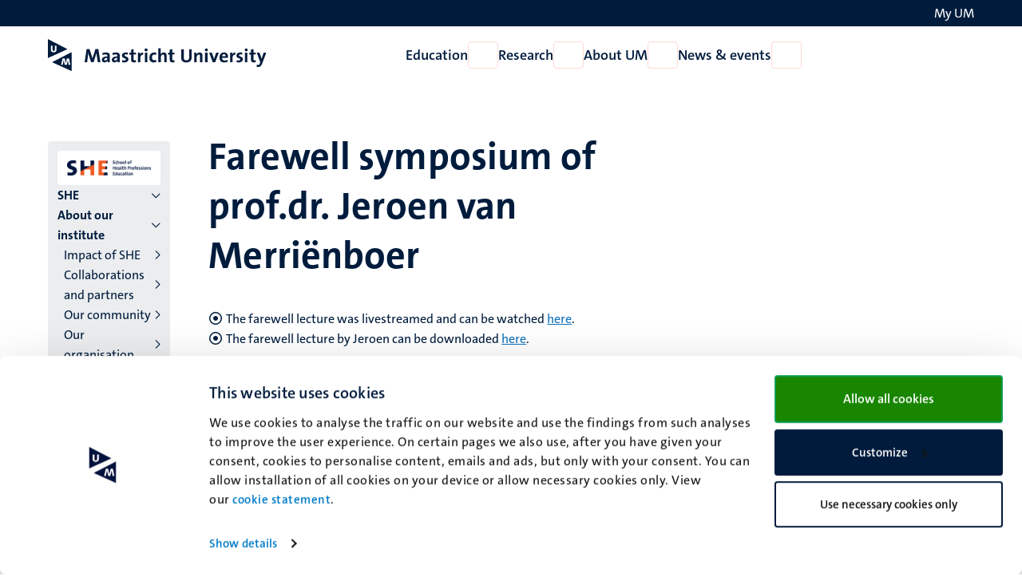

--- FILE ---
content_type: text/html; charset=UTF-8
request_url: https://www.maastrichtuniversity.nl/research/she/about-our-school/events/farewell-symposium-profdr-jeroen-van-merri%C3%ABnboer
body_size: 61436
content:

<!DOCTYPE html>
<html lang="en" dir="ltr" prefix="og: https://ogp.me/ns#">
<head>
  <meta charset="utf-8" />
<noscript><style>form.antibot * :not(.antibot-message) { display: none !important; }</style>
</noscript><link rel="canonical" href="https://www.maastrichtuniversity.nl/research/she/about-our-school/events/farewell-symposium-profdr-jeroen-van-merri%C3%ABnboer" />
<link rel="shortlink" href="https://www.maastrichtuniversity.nl/node/38367" />
<meta name="MobileOptimized" content="width" />
<meta name="HandheldFriendly" content="true" />
<meta name="viewport" content="width=device-width, initial-scale=1.0" />
<link rel="icon" href="/themes/custom/um_base/favicon.ico" type="image/vnd.microsoft.icon" />
<link rel="alternate" hreflang="en" href="https://www.maastrichtuniversity.nl/research/she/about-our-school/events/farewell-symposium-profdr-jeroen-van-merri%C3%ABnboer" />
<link rel="shortcut icon" href="/themes/custom/um_base/favicon.ico" type="image/x-icon" />

    <title>Farewell symposium of prof.dr. Jeroen van Merriënboer - Research - Maastricht University</title>
    <link rel="stylesheet" media="all" href="/sites/default/files/css/css_Mj-DndTOpVFi1r5EMyNuSHYGD8WXhIwYrSfySKVFU-I.css?delta=0&amp;language=en&amp;theme=um_base&amp;include=[base64]" />
<link rel="stylesheet" media="all" href="/sites/default/files/css/css_F-FTBMmAPMcTb8DQlADw_souaw7lbqlABx9J50eBs7k.css?delta=1&amp;language=en&amp;theme=um_base&amp;include=[base64]" />
<link rel="stylesheet" media="print" href="/sites/default/files/css/css_sTMMuUufPHeBL37b3gSjevsW_SVtxc91r-TUMpgNKWk.css?delta=2&amp;language=en&amp;theme=um_base&amp;include=[base64]" />

      <script type="application/json" data-drupal-selector="drupal-settings-json">{"path":{"baseUrl":"\/","pathPrefix":"","currentPath":"node\/38367","currentPathIsAdmin":false,"isFront":false,"currentLanguage":"en"},"pluralDelimiter":"\u0003","suppressDeprecationErrors":true,"gtag":{"tagId":"","consentMode":false,"otherIds":[],"events":[],"additionalConfigInfo":[]},"ajaxPageState":{"libraries":"[base64]","theme":"um_base","theme_token":null},"ajaxTrustedUrl":[],"gtm":{"tagId":null,"settings":{"data_layer":"dataLayer","include_environment":false},"tagIds":["GTM-PL6SSKT"]},"user":{"uid":0,"permissionsHash":"1c3eddca77fe6ccb4d9fe9352250901094765865683f0cc9b8746bd9ddfe3abb"}}</script>
<script src="/sites/default/files/js/js_xa8R8UYcv3R14MvFV0mzLBcpZahWowHOEMocWOo7Lcg.js?scope=header&amp;delta=0&amp;language=en&amp;theme=um_base&amp;include=eJx9jEsKgDAMRC_UtEeStISgJo30A3p7P7hR0M3AmzdMskIhmS6WKbfquw4RKwEwilDZXPoaKOX-b0EtjkKOzVhoaMiBj3izxwnXZ6nuPgqKYz5BLKEcts41dIUL4cIdO6xKDA"></script>
<script src="/modules/contrib/google_tag/js/gtag.js?t7gc7x"></script>
<script src="/modules/contrib/google_tag/js/gtm.js?t7gc7x"></script>

</head>
<body class="rendered--breadcrumbs not-logged-in path-node node--type-institute-detail">


<a href="#main-content" class="visually-hidden focusable skip-link">Skip to main content</a>
<noscript><iframe src="https://www.googletagmanager.com/ns.html?id=GTM-PL6SSKT"
                  height="0" width="0" style="display:none;visibility:hidden"></iframe></noscript>

  <div class="dialog-off-canvas-main-canvas" data-off-canvas-main-canvas>
    


<header class="header">
  <div class="header__top d-none d-lg-block">
    <div class="container container--padded">
      <div class="language">
          <div class="language-switcher-language-url block language_block:language_content block-language" id="language-switcher" role="navigation">
  
    
        <!-- <ul class="language-switcher-locale-url"></ul> -->
  </div>


      </div>
      <div class="my-um">
        
  







<a   data-component-id="um_base:button" href="/my-um" class="link link--white">
      <span>My UM</span>
  
      
<i  data-component-id="um_base:icon" class="fa-regular fa-user fa-fw fa-icon" aria-hidden="true"></i>
  </a>
      </div>
    </div>
  </div>
  <div class="header__bottom">
    <div class="container container--padded">
      <div class="header__bottom--left">
      





  
  

<button   data-component-id="um_base:button" aria-expanded="false" aria-controls="navigation__mobile" class="button button--icon d-block d-lg-none toggle-menu">
      <span class="visually-hidden">Open menu</span>
  
      
<i  data-component-id="um_base:icon" class="fa-regular fa-bars fa-fw fa-icon" aria-hidden="true"></i>
  </button>
              <a class="logo--small d-block d-md-none" href="/" rel="home" title="To the homepage of Maastricht University">
      <svg xmlns="http://www.w3.org/2000/svg" viewBox="0 0 50 68" class="site--logo" role="img" aria-labelledby="logo--title">
  <title id="logo--title">Maastricht University</title>
  <g class="logo--symbol">
    <polygon points="3.45 7.02 3.45 33.27 36.7 21.45 3.45 7.02" fill="#fff"/>
    <path d="M0,0V40.45l41.7-19ZM12.23,28.16c-3.49,0-6-1.56-6-5.52,0-3.27,0-6,.1-8.74H10c-.05,2.81-.05,5.62-.05,8.48,0,2.09.78,2.92,2.35,2.92,1.14,0,2.39-.52,2.39-3L14.73,14h3.65l-.05,8.8c-.06,3.54-2.51,5.41-6.1,5.41" fill="#001c3d"/>
    <polyline points="48.57 64.52 12.2 49.25 48.57 31.02" fill="#fff"/>
    <path d="M8.85,49.25l41.7,18.94V27.75ZM44.09,55,42.58,45h0L40.09,55H35.92L33.63,45h-.05l-2,9.94H28l3.33-13.9h4.53l2,10.15H38l2.5-10.15H45L47.74,55Z" fill="#001c3d"/>
  </g>
</svg>

    </a>
    <a class="logo d-none d-md-block" href="/" rel="home" title="To the homepage of Maastricht University">
      <svg xmlns="http://www.w3.org/2000/svg" viewBox="0 0 464 68" class="site--logo" role="img" aria-labelledby="logo--title">
  <title id="logo--title">Maastricht University</title>
  <g class="logo--symbol">
    <polygon points="3.45 7.02 3.45 33.27 36.7 21.45 3.45 7.02" fill="#fff"/>
    <path d="M0,0V40.45l41.7-19ZM12.23,28.16c-3.49,0-6-1.56-6-5.52,0-3.27,0-6,.1-8.74H10c-.05,2.81-.05,5.62-.05,8.48,0,2.09.78,2.92,2.35,2.92,1.14,0,2.39-.52,2.39-3L14.73,14h3.65l-.05,8.8c-.06,3.54-2.51,5.41-6.1,5.41" fill="#001c3d"/>
    <polyline points="48.57 64.52 12.2 49.25 48.57 31.02" fill="#fff"/>
    <path d="M8.85,49.25l41.7,18.94V27.75ZM44.09,55,42.58,45h0L40.09,55H35.92L33.63,45h-.05l-2,9.94H28l3.33-13.9h4.53l2,10.15H38l2.5-10.15H45L47.74,55Z" fill="#001c3d"/>
  </g>
  <g class="logo--text language--nl">
    <path d="M106.14,49.25l-2-13.23c-.42-2.6-.68-4.68-.89-6.61h-.1c-.37,1.77-.84,3.75-1.51,5.88l-4.38,13.9H92L87.77,36.33a42.16,42.16,0,0,1-1.77-7h-.11c-.15,2.45-.47,4.63-.78,7L83.55,49.14H78.14l4.27-27.69h6.24l4.64,14.21a41.68,41.68,0,0,1,1.51,5.83h.1a42.07,42.07,0,0,1,1.56-5.73l4.74-14.31h6.19l4.32,27.69h-5.57Z" fill="#001c3d"/>
    <path d="M127,49.25a23.37,23.37,0,0,1,.21-3.44l-.06-.05a6.9,6.9,0,0,1-6.5,3.9c-3.7,0-5.83-2.08-5.83-5.36,0-4.89,4.84-7.44,11.76-7.44v-1.1c0-2.13-1-3.23-4-3.23a13.42,13.42,0,0,0-6,1.62l-.47-4.37a22.41,22.41,0,0,1,7.29-1.25c6.56,0,8.38,2.65,8.38,7.08v8.48c0,1.67.05,3.59.1,5.26H127Zm-.42-9c-5.52,0-6.77,1.61-6.77,3.23a2.14,2.14,0,0,0,2.4,2.18c2.6,0,4.37-2.44,4.37-4.94Z" fill="#001c3d"/>
    <path d="M148.26,49.25a23.37,23.37,0,0,1,.21-3.44l-.06-.05a6.9,6.9,0,0,1-6.5,3.9c-3.7,0-5.83-2.08-5.83-5.36,0-4.89,4.84-7.44,11.76-7.44v-1.1c0-2.13-1-3.23-4-3.23a13.42,13.42,0,0,0-6,1.62l-.47-4.37a22.46,22.46,0,0,1,7.29-1.25c6.56,0,8.38,2.65,8.38,7.08v8.48c0,1.67,0,3.59.1,5.26h-4.89v-.1Zm-.42-9c-5.51,0-6.76,1.61-6.76,3.23a2.13,2.13,0,0,0,2.39,2.18c2.6,0,4.32-2.44,4.32-4.94v-.47Z" fill="#001c3d"/>
    <path d="M162.37,49.66a27.51,27.51,0,0,1-4.27-.36l.1-4.32a18.56,18.56,0,0,0,4.37.62c2,0,3.34-.83,3.34-2.18,0-3.6-8.23-1.57-8.23-8.49,0-3.59,2.92-6.51,8.64-6.51a23.23,23.23,0,0,1,3.75.37L169.91,33a14.81,14.81,0,0,0-3.74-.52c-2,0-3,.83-3,2.08,0,3.34,8.38,1.83,8.38,8.44-.05,4-3.59,6.71-9.16,6.71" fill="#001c3d"/>
    <path d="M182.93,49.66c-4.53,0-5.88-1.66-5.88-6.4V33h-3.54V28.89H177v-6.3l5.26-1.4v7.65h4.95V32.9h-4.95v9c0,2.61.63,3.39,2.4,3.39a10.18,10.18,0,0,0,2.55-.31v4.21a18.36,18.36,0,0,1-4.27.52" fill="#001c3d"/>
    <path d="M202.56,33.63c-3.75-.78-5.68,1.67-5.68,7.34V49.3h-5.26V28.94h4.95a26.6,26.6,0,0,1-.36,4.12h.1c1-2.61,3-4.84,6.45-4.53Z" fill="#001c3d"/>
    <path d="M209,26.29a3.18,3.18,0,1,1,0-6.35,3.24,3.24,0,0,1,3.28,3.17A3.28,3.28,0,0,1,209,26.29m-2.65,2.6h5.25V49.25h-5.25Z" fill="#001c3d"/>
    <path d="M225.2,49.66c-5.67,0-9.16-3-9.16-9.89,0-6.35,3.33-11.24,10.52-11.24a15.94,15.94,0,0,1,4.16.57l-.52,4.53a10.55,10.55,0,0,0-3.7-.73c-3.33,0-5,2.44-5,6.3,0,3.49,1.35,5.88,4.84,5.88a9.15,9.15,0,0,0,4-.88l.41,4.47a15.26,15.26,0,0,1-5.57,1" fill="#001c3d"/>
    <path d="M247.53,49.25v-13c0-2.13-.57-3.38-2.49-3.38-2.66,0-4.74,3-4.74,6.61V49.3H235V19.37h5.26v8.74a22.22,22.22,0,0,1-.36,4.17l.1,0a7.2,7.2,0,0,1,6.66-3.8c4.58,0,6.09,3,6.09,6.51V49.35h-5.25v-.1Z" fill="#001c3d"/>
    <path d="M265.23,49.66c-4.52,0-5.88-1.66-5.88-6.4V33h-3.54V28.89h3.49v-6.3l5.26-1.4v7.65h4.94V32.9h-4.94v9c0,2.61.62,3.39,2.39,3.39a10.12,10.12,0,0,0,2.55-.31v4.21a18.36,18.36,0,0,1-4.27.52" fill="#001c3d"/>
    <path d="M294.54,49.71c-8.74,0-10.72-4.73-10.72-10V21.6h5.36V39.35c0,3.49,1.14,5.94,5.73,5.94,4.11,0,5.83-1.72,5.83-6.46V21.55h5.31V38.47c0,7.65-4.17,11.24-11.51,11.24" fill="#001c3d"/>
    <path d="M323.8,49.25v-13c0-2.13-.57-3.38-2.5-3.38-2.65,0-4.74,3-4.74,6.61V49.3h-5.25V28.94h4.94a28.36,28.36,0,0,1-.26,3.59l.05.06A7.48,7.48,0,0,1,323,28.48c4.58,0,6.09,3,6.09,6.5V49.3H323.8v0Z" fill="#001c3d"/>
    <path d="M337.18,26.29a3.18,3.18,0,1,1,3.28-3.18,3.25,3.25,0,0,1-3.28,3.18m-2.61,2.6h5.26V49.25h-5.26Z" fill="#001c3d"/>
    <path d="M356.12,49.25h-5.3l-7.55-20.36H349l3.23,9.16c.47,1.41,1,3,1.36,4.53h.1a31.71,31.71,0,0,1,1.25-4.32l3.28-9.37h5.57Z" fill="#001c3d"/>
    <path d="M383.3,39.93H370.65c0,3.8,1.82,5.67,5.62,5.67a15.19,15.19,0,0,0,5.94-1.25l.47,4.06a19.63,19.63,0,0,1-7.29,1.31c-6.46,0-10.1-3.23-10.1-10.42,0-6.24,3.43-10.82,9.58-10.82,5.93,0,8.59,4.06,8.59,9.11a21.54,21.54,0,0,1-.16,2.34m-8.59-7.65c-2.19,0-3.69,1.61-4,4.06h7.5c.1-2.56-1.3-4.06-3.54-4.06" fill="#001c3d"/>
    <path d="M398.71,33.63C395,32.85,393,35.3,393,41V49.3h-5.26V28.94h4.94a25.42,25.42,0,0,1-.36,4.12h.1c1-2.61,3-4.84,6.46-4.53Z" fill="#001c3d"/>
    <path d="M406,49.66a27.51,27.51,0,0,1-4.27-.36l.1-4.32a18.56,18.56,0,0,0,4.37.62c2,0,3.33-.83,3.33-2.18,0-3.6-8.22-1.57-8.22-8.49,0-3.59,2.91-6.51,8.64-6.51a23.23,23.23,0,0,1,3.75.37L413.49,33a14.87,14.87,0,0,0-3.74-.52c-2,0-3,.83-3,2.08,0,3.34,8.38,1.83,8.38,8.44-.06,4-3.59,6.71-9.16,6.71" fill="#001c3d"/>
    <path d="M422,26.29a3.18,3.18,0,1,1,3.28-3.18A3.25,3.25,0,0,1,422,26.29m-2.6,2.6h5.26V49.25h-5.26Z" fill="#001c3d"/>
    <path d="M438.17,49.66c-4.53,0-5.88-1.66-5.88-6.4V33h-3.54V28.89h3.48v-6.3l5.26-1.4v7.65h4.95V32.9h-4.95v9c0,2.61.63,3.39,2.4,3.39a10.18,10.18,0,0,0,2.55-.31v4.21a18.36,18.36,0,0,1-4.27.52" fill="#001c3d"/>
    <path d="M456.44,51.17c-2.39,6.35-4.53,8.28-9.21,8.28a13,13,0,0,1-2.87-.31l.32-4.53a8.63,8.63,0,0,0,2.81.47c1.72,0,2.86-.78,3.95-3.8l.68-2-7.5-20.36h5.84l2.75,7.81c.63,1.77,1.15,3.75,1.62,5.63h.05c.47-1.83,1.3-4.53,2-6.46L459.25,29h5.63Z" fill="#001c3d"/>
  </g>
  <g class="logo--text language--en">
    <path d="M106.14,49.25l-2-13.23c-.42-2.6-.68-4.68-.89-6.61h-.1c-.37,1.77-.84,3.75-1.51,5.88l-4.38,13.9H92L87.77,36.33a42.16,42.16,0,0,1-1.77-7h-.11c-.15,2.45-.47,4.63-.78,7L83.55,49.14H78.14l4.27-27.69h6.24l4.64,14.21a41.68,41.68,0,0,1,1.51,5.83h.1a42.07,42.07,0,0,1,1.56-5.73l4.74-14.31h6.19l4.32,27.69h-5.57Z" fill="#001c3d"/>
    <path d="M127,49.25a23.37,23.37,0,0,1,.21-3.44l-.06-.05a6.9,6.9,0,0,1-6.5,3.9c-3.7,0-5.83-2.08-5.83-5.36,0-4.89,4.84-7.44,11.76-7.44v-1.1c0-2.13-1-3.23-4-3.23a13.42,13.42,0,0,0-6,1.62l-.47-4.37a22.41,22.41,0,0,1,7.29-1.25c6.56,0,8.38,2.65,8.38,7.08v8.48c0,1.67.05,3.59.1,5.26H127Zm-.42-9c-5.52,0-6.77,1.61-6.77,3.23a2.14,2.14,0,0,0,2.4,2.18c2.6,0,4.37-2.44,4.37-4.94Z" fill="#001c3d"/>
    <path d="M148.26,49.25a23.37,23.37,0,0,1,.21-3.44l-.06-.05a6.9,6.9,0,0,1-6.5,3.9c-3.7,0-5.83-2.08-5.83-5.36,0-4.89,4.84-7.44,11.76-7.44v-1.1c0-2.13-1-3.23-4-3.23a13.42,13.42,0,0,0-6,1.62l-.47-4.37a22.46,22.46,0,0,1,7.29-1.25c6.56,0,8.38,2.65,8.38,7.08v8.48c0,1.67,0,3.59.1,5.26h-4.89v-.1Zm-.42-9c-5.51,0-6.76,1.61-6.76,3.23a2.13,2.13,0,0,0,2.39,2.18c2.6,0,4.32-2.44,4.32-4.94v-.47Z" fill="#001c3d"/>
    <path d="M162.37,49.66a27.51,27.51,0,0,1-4.27-.36l.1-4.32a18.56,18.56,0,0,0,4.37.62c2,0,3.34-.83,3.34-2.18,0-3.6-8.23-1.57-8.23-8.49,0-3.59,2.92-6.51,8.64-6.51a23.23,23.23,0,0,1,3.75.37L169.91,33a14.81,14.81,0,0,0-3.74-.52c-2,0-3,.83-3,2.08,0,3.34,8.38,1.83,8.38,8.44-.05,4-3.59,6.71-9.16,6.71" fill="#001c3d"/>
    <path d="M182.93,49.66c-4.53,0-5.88-1.66-5.88-6.4V33h-3.54V28.89H177v-6.3l5.26-1.4v7.65h4.95V32.9h-4.95v9c0,2.61.63,3.39,2.4,3.39a10.18,10.18,0,0,0,2.55-.31v4.21a18.36,18.36,0,0,1-4.27.52" fill="#001c3d"/>
    <path d="M202.56,33.63c-3.75-.78-5.68,1.67-5.68,7.34V49.3h-5.26V28.94h4.95a26.6,26.6,0,0,1-.36,4.12h.1c1-2.61,3-4.84,6.45-4.53Z" fill="#001c3d"/>
    <path d="M209,26.29a3.18,3.18,0,1,1,0-6.35,3.24,3.24,0,0,1,3.28,3.17A3.28,3.28,0,0,1,209,26.29m-2.65,2.6h5.25V49.25h-5.25Z" fill="#001c3d"/>
    <path d="M225.2,49.66c-5.67,0-9.16-3-9.16-9.89,0-6.35,3.33-11.24,10.52-11.24a15.94,15.94,0,0,1,4.16.57l-.52,4.53a10.55,10.55,0,0,0-3.7-.73c-3.33,0-5,2.44-5,6.3,0,3.49,1.35,5.88,4.84,5.88a9.15,9.15,0,0,0,4-.88l.41,4.47a15.26,15.26,0,0,1-5.57,1" fill="#001c3d"/>
    <path d="M247.53,49.25v-13c0-2.13-.57-3.38-2.49-3.38-2.66,0-4.74,3-4.74,6.61V49.3H235V19.37h5.26v8.74a22.22,22.22,0,0,1-.36,4.17l.1,0a7.2,7.2,0,0,1,6.66-3.8c4.58,0,6.09,3,6.09,6.51V49.35h-5.25v-.1Z" fill="#001c3d"/>
    <path d="M265.23,49.66c-4.52,0-5.88-1.66-5.88-6.4V33h-3.54V28.89h3.49v-6.3l5.26-1.4v7.65h4.94V32.9h-4.94v9c0,2.61.62,3.39,2.39,3.39a10.12,10.12,0,0,0,2.55-.31v4.21a18.36,18.36,0,0,1-4.27.52" fill="#001c3d"/>
    <path d="M294.54,49.71c-8.74,0-10.72-4.73-10.72-10V21.6h5.36V39.35c0,3.49,1.14,5.94,5.73,5.94,4.11,0,5.83-1.72,5.83-6.46V21.55h5.31V38.47c0,7.65-4.17,11.24-11.51,11.24" fill="#001c3d"/>
    <path d="M323.8,49.25v-13c0-2.13-.57-3.38-2.5-3.38-2.65,0-4.74,3-4.74,6.61V49.3h-5.25V28.94h4.94a28.36,28.36,0,0,1-.26,3.59l.05.06A7.48,7.48,0,0,1,323,28.48c4.58,0,6.09,3,6.09,6.5V49.3H323.8v0Z" fill="#001c3d"/>
    <path d="M337.18,26.29a3.18,3.18,0,1,1,3.28-3.18,3.25,3.25,0,0,1-3.28,3.18m-2.61,2.6h5.26V49.25h-5.26Z" fill="#001c3d"/>
    <path d="M356.12,49.25h-5.3l-7.55-20.36H349l3.23,9.16c.47,1.41,1,3,1.36,4.53h.1a31.71,31.71,0,0,1,1.25-4.32l3.28-9.37h5.57Z" fill="#001c3d"/>
    <path d="M383.3,39.93H370.65c0,3.8,1.82,5.67,5.62,5.67a15.19,15.19,0,0,0,5.94-1.25l.47,4.06a19.63,19.63,0,0,1-7.29,1.31c-6.46,0-10.1-3.23-10.1-10.42,0-6.24,3.43-10.82,9.58-10.82,5.93,0,8.59,4.06,8.59,9.11a21.54,21.54,0,0,1-.16,2.34m-8.59-7.65c-2.19,0-3.69,1.61-4,4.06h7.5c.1-2.56-1.3-4.06-3.54-4.06" fill="#001c3d"/>
    <path d="M398.71,33.63C395,32.85,393,35.3,393,41V49.3h-5.26V28.94h4.94a25.42,25.42,0,0,1-.36,4.12h.1c1-2.61,3-4.84,6.46-4.53Z" fill="#001c3d"/>
    <path d="M406,49.66a27.51,27.51,0,0,1-4.27-.36l.1-4.32a18.56,18.56,0,0,0,4.37.62c2,0,3.33-.83,3.33-2.18,0-3.6-8.22-1.57-8.22-8.49,0-3.59,2.91-6.51,8.64-6.51a23.23,23.23,0,0,1,3.75.37L413.49,33a14.87,14.87,0,0,0-3.74-.52c-2,0-3,.83-3,2.08,0,3.34,8.38,1.83,8.38,8.44-.06,4-3.59,6.71-9.16,6.71" fill="#001c3d"/>
    <path d="M422,26.29a3.18,3.18,0,1,1,3.28-3.18A3.25,3.25,0,0,1,422,26.29m-2.6,2.6h5.26V49.25h-5.26Z" fill="#001c3d"/>
    <path d="M438.17,49.66c-4.53,0-5.88-1.66-5.88-6.4V33h-3.54V28.89h3.48v-6.3l5.26-1.4v7.65h4.95V32.9h-4.95v9c0,2.61.63,3.39,2.4,3.39a10.18,10.18,0,0,0,2.55-.31v4.21a18.36,18.36,0,0,1-4.27.52" fill="#001c3d"/>
    <path d="M456.44,51.17c-2.39,6.35-4.53,8.28-9.21,8.28a13,13,0,0,1-2.87-.31l.32-4.53a8.63,8.63,0,0,0,2.81.47c1.72,0,2.86-.78,3.95-3.8l.68-2-7.5-20.36h5.84l2.75,7.81c.63,1.77,1.15,3.75,1.62,5.63h.05c.47-1.83,1.3-4.53,2-6.46L459.25,29h5.63Z" fill="#001c3d"/>
  </g>
</svg>

    </a>
  

      </div>
      <div class="navigation d-none d-lg-flex">
          
<nav  id="menu-main-en" class="menu-main block system_menu_block:main-en block-system" role="navigation" aria-label="Menu main English (EN)">
                            <ul region="navigation" data-component-id="um_base:menu" class="menu menu--main menu--main--desktop menu--main-en">
    
    
                                                                                                                    
                                        <li class="menu__item menu__item--expanded">
          <a href="/education" class="menu__item__link" data-drupal-link-system-path="node/59850">Education</a>
        
        
                          






  

<button   data-component-id="um_base:button" aria-controls="menu-link-contente0e5af37-2361-4cbe-b8a3-f33f6cab756f" class="button button--icon menu__item__toggle">
      <span class="visually-hidden">Open Education</span>
  
      
<i  data-component-id="um_base:icon" class="fa-regular fa-chevron-down fa-fw fa-icon" aria-hidden="true"></i>
  </button>

                            <div  region="navigation" class="megamenu" id="menu-link-contente0e5af37-2361-4cbe-b8a3-f33f6cab756f">
                <div class="container">
                  <div class="col-lg-3 offset-lg-2">
                                          








<button   data-component-id="um_base:button" class="button button--link menu__item__parent">
      <span>Education</span>
  
  </button>
                                                                <ul  region="navigation" class="submenu">
    
    
                                                                                                                                                                                            
                                                                      <li class="submenu__item submenu__item--expanded">
          <a href="/study/programmes" class="submenu__item__link" data-drupal-link-system-path="node/59852">Discover our programmes</a>
        
        
                                        





  
  

<button   data-component-id="um_base:button" aria-expanded="false" aria-controls="menu-link-contente7d06b46-dea6-41ff-9c65-24a3894f6d91" class="button button--icon submenu__item__toggle ">
      <span class="visually-hidden">Open Discover our programmes</span>
  
      
<i  data-component-id="um_base:icon" class="fa-regular fa-chevron-right fa-fw fa-icon" aria-hidden="true"></i>
  </button>
                            <div  region="navigation" class="megamenu" id="menu-link-contente7d06b46-dea6-41ff-9c65-24a3894f6d91">
                                  








<button   data-component-id="um_base:button" class="button button--link menu__item__parent">
      <span>Discover our programmes</span>
  
  </button>
                                                        <ul  region="navigation" class="submenu">
    
    
            
                                                                      <li class="submenu__item submenu__item--collapsed">
          <a href="/education/bachelor" class="submenu__item__link" data-drupal-link-system-path="node/62584">Bachelor&#039;s</a>
        
                          
              </li>
  
            
                                                                      <li class="submenu__item submenu__item--collapsed">
          <a href="/education/master" class="submenu__item__link" data-drupal-link-system-path="node/62534">Master&#039;s</a>
        
                          
              </li>
  
            
                                                                      <li class="submenu__item">
          <a href="/education/pre-masters-programmes" class="submenu__item__link" data-drupal-link-system-path="node/38975">Pre-master&#039;s</a>
        
                          
              </li>
  
            
                                                                      <li class="submenu__item">
          <a href="/education/professionals" class="submenu__item__link" data-drupal-link-system-path="node/61782">Professionals</a>
        
                          
              </li>
  
            
                                                                      <li class="submenu__item">
          <a href="/education/courses" class="submenu__item__link" data-drupal-link-system-path="education/courses">Other courses</a>
        
                          
              </li>
  
            
                                                                      <li class="submenu__item">
          <a href="/education/excellence-and-honours-programmes" class="submenu__item__link" data-drupal-link-system-path="node/38973">Excellence and honours programmes</a>
        
                          
              </li>
  
            
                                                                      <li class="submenu__item">
          <a href="https://www.maastrichtsummerschool.nl/" class="submenu__item__link">Maastricht Summer School</a>
        
                          
              </li>
  
            
                                                                      <li class="submenu__item submenu__item--collapsed">
          <a href="/education/exchange" class="submenu__item__link" data-drupal-link-system-path="node/38657">Exchange</a>
        
                          
              </li>
  
            
                                                                      <li class="submenu__item">
          <a href="/study/programmes/rankings" class="submenu__item__link" data-drupal-link-system-path="node/62038">Rankings</a>
        
                          
              </li>
  </ul>

              </div>
                            </li>
  
                                                                                
                                                                      <li class="submenu__item submenu__item--expanded">
          <a href="/study/get-to-know-us" class="submenu__item__link" data-drupal-link-system-path="node/59863">Get to know UM</a>
        
        
                                        





  
  

<button   data-component-id="um_base:button" aria-expanded="false" aria-controls="menu-link-contentc51b3601-3a1f-4aab-8ec3-c7c69d8e0dc5" class="button button--icon submenu__item__toggle ">
      <span class="visually-hidden">Open Get to know UM</span>
  
      
<i  data-component-id="um_base:icon" class="fa-regular fa-chevron-right fa-fw fa-icon" aria-hidden="true"></i>
  </button>
                            <div  region="navigation" class="megamenu" id="menu-link-contentc51b3601-3a1f-4aab-8ec3-c7c69d8e0dc5">
                                  








<button   data-component-id="um_base:button" class="button button--link menu__item__parent">
      <span>Get to know UM</span>
  
  </button>
                                                        <ul  region="navigation" class="submenu">
    
    
            
                                                                      <li class="submenu__item submenu__item--collapsed">
          <a href="/studeren/maak-kennis-met-um/experience-um-events" class="submenu__item__link" data-drupal-link-system-path="node/59146">Experience UM: Events</a>
        
                          
              </li>
  
            
                                                                      <li class="submenu__item">
          <a href="/studeren/maak-kennis-met-um/information-parents" class="submenu__item__link" data-drupal-link-system-path="node/59252">Information for parents</a>
        
                          
              </li>
  
            
                                                                      <li class="submenu__item">
          <a href="/study/get-to-know-us/engage-problem-based-learning" class="submenu__item__link" data-drupal-link-system-path="node/58519">Problem-Based Learning</a>
        
                          
              </li>
  </ul>

              </div>
                            </li>
  
                                                                                                                                      
                                                                      <li class="submenu__item submenu__item--expanded">
          <a href="/study/admission-enrolment" class="submenu__item__link" data-drupal-link-system-path="node/59858">Admission, enrolment &amp; tuition fees</a>
        
        
                                        





  
  

<button   data-component-id="um_base:button" aria-expanded="false" aria-controls="menu-link-content426a703c-4a7d-424d-9381-ab757b3cf815" class="button button--icon submenu__item__toggle ">
      <span class="visually-hidden">Open Admission, enrolment &amp; tuition fees</span>
  
      
<i  data-component-id="um_base:icon" class="fa-regular fa-chevron-right fa-fw fa-icon" aria-hidden="true"></i>
  </button>
                            <div  region="navigation" class="megamenu" id="menu-link-content426a703c-4a7d-424d-9381-ab757b3cf815">
                                  








<button   data-component-id="um_base:button" class="button button--link menu__item__parent">
      <span>Admission, enrolment & tuition fees</span>
  
  </button>
                                                        <ul  region="navigation" class="submenu">
    
    
            
                                                                      <li class="submenu__item submenu__item--collapsed">
          <a href="/study/admission-enrolment/applying-maastricht-university" class="submenu__item__link" data-drupal-link-system-path="node/59272">Admission</a>
        
                          
              </li>
  
            
                                                                      <li class="submenu__item submenu__item--collapsed">
          <a href="/study/admission-enrolment/enrolment" class="submenu__item__link" data-drupal-link-system-path="node/59721">Enrolment</a>
        
                          
              </li>
  
            
                                                                      <li class="submenu__item submenu__item--collapsed">
          <a href="/study/admission-enrolment/tuition-fees" class="submenu__item__link" data-drupal-link-system-path="node/59679">Tuition fees</a>
        
                          
              </li>
  
            
                                                                      <li class="submenu__item submenu__item--collapsed">
          <a href="/studeren/toelating-inschrijving/visa-legal-residence" class="submenu__item__link" data-drupal-link-system-path="node/58997">Visa / legal residence</a>
        
                          
              </li>
  
            
                                                                      <li class="submenu__item submenu__item--collapsed">
          <a href="/study/admission-enrolment/financing-your-studies" class="submenu__item__link" data-drupal-link-system-path="node/59719">Financing your studies</a>
        
                          
              </li>
  
            
                                                                      <li class="submenu__item">
          <a href="/study/admission-enrolment/official-document-requests" class="submenu__item__link" data-drupal-link-system-path="node/61520">Official document requests</a>
        
                          
              </li>
  </ul>

              </div>
                            </li>
  
                                                                                                                                                                                                                                                                    
                                                                      <li class="submenu__item submenu__item--expanded">
          <a href="/study/support" class="submenu__item__link" data-drupal-link-system-path="node/59865">Support &amp; guidance for students</a>
        
        
                                        





  
  

<button   data-component-id="um_base:button" aria-expanded="false" aria-controls="menu-link-content21738688-d050-4da7-b559-97d7423707c4" class="button button--icon submenu__item__toggle ">
      <span class="visually-hidden">Open Support &amp; guidance for students</span>
  
      
<i  data-component-id="um_base:icon" class="fa-regular fa-chevron-right fa-fw fa-icon" aria-hidden="true"></i>
  </button>
                            <div  region="navigation" class="megamenu" id="menu-link-content21738688-d050-4da7-b559-97d7423707c4">
                                  








<button   data-component-id="um_base:button" class="button button--link menu__item__parent">
      <span>Support & guidance for students</span>
  
  </button>
                                                        <ul  region="navigation" class="submenu">
    
    
            
                                                                      <li class="submenu__item">
          <a href="/study/support/um-student-deans" class="submenu__item__link" data-drupal-link-system-path="node/58726">UM Student Deans</a>
        
                          
              </li>
  
            
                                                                      <li class="submenu__item">
          <a href="/studeren/support/study-advisers" class="submenu__item__link" data-drupal-link-system-path="node/58724">Study advisers</a>
        
                          
              </li>
  
            
                                                                      <li class="submenu__item">
          <a href="/study/support/psychological-support" class="submenu__item__link" data-drupal-link-system-path="node/57770">Psychological support</a>
        
                          
              </li>
  
            
                                                                      <li class="submenu__item submenu__item--collapsed">
          <a href="/study/support/student-wellbeing" class="submenu__item__link" data-drupal-link-system-path="node/57781">Student wellbeing</a>
        
                          
              </li>
  
            
                                                                      <li class="submenu__item submenu__item--collapsed">
          <a href="/studeren/support/studying-disability" class="submenu__item__link" data-drupal-link-system-path="node/57854">Disability support</a>
        
                          
              </li>
  
            
                                                                      <li class="submenu__item">
          <a href="/studeren/support/innbetween-student-chaplaincy" class="submenu__item__link" data-drupal-link-system-path="node/57779">The InnBetween: Student Chaplaincy</a>
        
                          
              </li>
  
            
                                                                      <li class="submenu__item submenu__item--collapsed">
          <a href="/studeren/support/support-international-students" class="submenu__item__link" data-drupal-link-system-path="node/59300">Support for international students</a>
        
                          
              </li>
  
            
                                                                      <li class="submenu__item submenu__item--collapsed">
          <a href="/studeren/support/studying-or-interning-abroad" class="submenu__item__link" data-drupal-link-system-path="node/59641">Studying or interning abroad</a>
        
                          
              </li>
  
            
                                                                      <li class="submenu__item">
          <a href="/studeren/support/career-development" class="submenu__item__link" data-drupal-link-system-path="node/58695">Career development</a>
        
                          
              </li>
  
            
                                                                      <li class="submenu__item">
          <a href="/study/support/support-student-parents" class="submenu__item__link" data-drupal-link-system-path="node/58796">Support for student parents</a>
        
                          
              </li>
  
            
                                                                      <li class="submenu__item submenu__item--collapsed">
          <a href="/studeren/support/social-safety-team-students" class="submenu__item__link" data-drupal-link-system-path="node/58001">Social Safety for students</a>
        
                          
              </li>
  
            
                                                                      <li class="submenu__item submenu__item--collapsed">
          <a href="/studeren/support/complaints-service-point-service-desk-students-objections-appeals-or-complaints" class="submenu__item__link" data-drupal-link-system-path="node/59660">Complaints Service Point</a>
        
                          
              </li>
  
            
                                                                      <li class="submenu__item submenu__item--collapsed">
          <a href="/studeren/support/meet-student-portal" class="submenu__item__link" data-drupal-link-system-path="node/59816">The Student Portal</a>
        
                          
              </li>
  </ul>

              </div>
                            </li>
  
                                                                                                                                                                                                                                                                                      
                                                                      <li class="submenu__item submenu__item--expanded">
          <a href="/study/student-life" class="submenu__item__link" data-drupal-link-system-path="node/59862">Housing and student life</a>
        
        
                                        





  
  

<button   data-component-id="um_base:button" aria-expanded="false" aria-controls="menu-link-content4ebfd254-9c66-442a-abbc-81d1a7601be3" class="button button--icon submenu__item__toggle ">
      <span class="visually-hidden">Open Housing and student life</span>
  
      
<i  data-component-id="um_base:icon" class="fa-regular fa-chevron-right fa-fw fa-icon" aria-hidden="true"></i>
  </button>
                            <div  region="navigation" class="megamenu" id="menu-link-content4ebfd254-9c66-442a-abbc-81d1a7601be3">
                                  








<button   data-component-id="um_base:button" class="button button--link menu__item__parent">
      <span>Housing and student life</span>
  
  </button>
                                                        <ul  region="navigation" class="submenu">
    
    
            
                                                                      <li class="submenu__item submenu__item--collapsed">
          <a href="/study/student-life/housing-maastricht" class="submenu__item__link" data-drupal-link-system-path="node/57845">Housing in Maastricht</a>
        
                          
              </li>
  
            
                                                                      <li class="submenu__item">
          <a href="/study/student-life/housing-venlo" class="submenu__item__link" data-drupal-link-system-path="node/64825">Housing in Venlo</a>
        
                          
              </li>
  
            
                                                                      <li class="submenu__item">
          <a href="/studeren/studentenleven/support-rental-issues-huurteam-zuid-limburg" class="submenu__item__link" data-drupal-link-system-path="node/57846">Support for rental issues (Huurteam Zuid-Limburg)</a>
        
                          
              </li>
  
            
                                                                      <li class="submenu__item">
          <a href="/studeren/studentenleven/moving-register-your-new-address" class="submenu__item__link" data-drupal-link-system-path="node/57848">Moving? Register your new address</a>
        
                          
              </li>
  
            
                                                                      <li class="submenu__item submenu__item--collapsed">
          <a href="/study/student-life/coming-netherlands-abroad" class="submenu__item__link" data-drupal-link-system-path="node/59720">Coming to the Netherlands from abroad</a>
        
                          
              </li>
  
            
                                                                      <li class="submenu__item submenu__item--collapsed">
          <a href="/studeren/studentenleven/um-sports-you" class="submenu__item__link" data-drupal-link-system-path="node/57584">UM SPORTS</a>
        
                          
              </li>
  
            
                                                                      <li class="submenu__item">
          <a href="/study/student-life/healthcare-health-insurance" class="submenu__item__link" data-drupal-link-system-path="node/58729">Healthcare &amp; health insurance</a>
        
                          
              </li>
  
            
                                                                      <li class="submenu__item submenu__item--collapsed">
          <a href="/studeren/studentenleven/getting-involved-um" class="submenu__item__link" data-drupal-link-system-path="node/59652">Getting involved at UM</a>
        
                          
              </li>
  
            
                                                                      <li class="submenu__item submenu__item--collapsed">
          <a href="/study/student-life/civic-engagement-and-volunteering" class="submenu__item__link" data-drupal-link-system-path="node/59567">Civic engagement and volunteering</a>
        
                          
              </li>
  
            
                                                                      <li class="submenu__item submenu__item--collapsed">
          <a href="/studeren/studentenleven/student-organisations" class="submenu__item__link" data-drupal-link-system-path="node/59569">Student organisations</a>
        
                          
              </li>
  
            
                                                                      <li class="submenu__item submenu__item--collapsed">
          <a href="/studeren/studentenleven/working-while-you-study" class="submenu__item__link" data-drupal-link-system-path="node/58736">Working alongside your studies</a>
        
                          
              </li>
  
            
                                                                      <li class="submenu__item submenu__item--collapsed">
          <a href="/study/student-life/cost-studying-financial-assistance" class="submenu__item__link" data-drupal-link-system-path="node/58850">Budgeting for your studies</a>
        
                          
              </li>
  
            
                                                                      <li class="submenu__item">
          <a href="/news/inkom-2024" class="submenu__item__link" data-drupal-link-system-path="node/59090">INKOM &amp; introduction days</a>
        
                          
              </li>
  
            
                                                                      <li class="submenu__item">
          <a href="/study/student-life/parking" class="submenu__item__link" data-drupal-link-system-path="node/57849">Parking</a>
        
                          
              </li>
  </ul>

              </div>
                            </li>
  </ul>

                  </div>
                </div>
              </div>
                            </li>
  
                                                                                                  
                                        <li class="menu__item menu__item--expanded">
          <a href="/research" class="menu__item__link" data-drupal-link-system-path="node/59854">Research</a>
        
        
                          






  

<button   data-component-id="um_base:button" aria-controls="menu-link-content74570eb2-add7-41ca-84e9-b1d8286f830a" class="button button--icon menu__item__toggle">
      <span class="visually-hidden">Open Research</span>
  
      
<i  data-component-id="um_base:icon" class="fa-regular fa-chevron-down fa-fw fa-icon" aria-hidden="true"></i>
  </button>

                            <div  region="navigation" class="submenu megamenu" id="menu-link-content74570eb2-add7-41ca-84e9-b1d8286f830a">
                <div class="container">
                  <div class="col-lg-3 offset-lg-2">
                                          








<button   data-component-id="um_base:button" class="button button--link menu__item__parent">
      <span>Research</span>
  
  </button>
                                                                <ul  region="navigation" class="submenu">
    
    
                                                                                                                                                                                                              
                                                                      <li class="submenu__item submenu__item--expanded">
          <a href="/research/research-at-um" class="submenu__item__link" data-drupal-link-system-path="node/59859">Our research </a>
        
        
                                        





  
  

<button   data-component-id="um_base:button" aria-expanded="false" aria-controls="menu-link-contentbcd41520-acf1-4bf5-bf7d-91bb11b4079c" class="button button--icon submenu__item__toggle ">
      <span class="visually-hidden">Open Our research </span>
  
      
<i  data-component-id="um_base:icon" class="fa-regular fa-chevron-right fa-fw fa-icon" aria-hidden="true"></i>
  </button>
                            <div  region="navigation" class="megamenu" id="menu-link-contentbcd41520-acf1-4bf5-bf7d-91bb11b4079c">
                                  








<button   data-component-id="um_base:button" class="button button--link menu__item__parent">
      <span>Our research </span>
  
  </button>
                                                        <ul  region="navigation" class="submenu">
    
    
            
                                                                      <li class="submenu__item">
          <a href="/research/research-at-um/unifying-research-themes" class="submenu__item__link" data-drupal-link-system-path="node/59876">Unifying research themes</a>
        
                          
              </li>
  
            
                                                                      <li class="submenu__item">
          <a href="https://cris.maastrichtuniversity.nl" class="submenu__item__link" target="_blank">Research Information Portal</a>
        
                          
              </li>
  
            
                                                                      <li class="submenu__item submenu__item--collapsed">
          <a href="/research/data-science-um" class="submenu__item__link" data-drupal-link-system-path="node/38777">Data Science @UM</a>
        
                          
              </li>
  
            
                                                                      <li class="submenu__item submenu__item--collapsed">
          <a href="/research/open-science" class="submenu__item__link" data-drupal-link-system-path="node/47931">Open Science</a>
        
                          
              </li>
  
            
                                                                      <li class="submenu__item submenu__item--collapsed">
          <a href="/research/integrity-ethics" class="submenu__item__link" data-drupal-link-system-path="node/46969">Integrity &amp; ethics</a>
        
                          
              </li>
  
            
                                                                      <li class="submenu__item">
          <a href="/research/research-quality" class="submenu__item__link" data-drupal-link-system-path="node/46876">Research quality</a>
        
                          
              </li>
  
            
                                                                      <li class="submenu__item">
          <a href="/research/distinguished-university-professors" class="submenu__item__link" data-drupal-link-system-path="node/46534">Distinguished university professors</a>
        
                          
              </li>
  
            
                                                                      <li class="submenu__item submenu__item--collapsed">
          <a href="/research/professors" class="submenu__item__link" data-drupal-link-system-path="node/46533">Professors</a>
        
                          
              </li>
  
            
                                                                      <li class="submenu__item">
          <a href="/onderzoek/onderzoek-um/academic-ceremonies" class="submenu__item__link" data-drupal-link-system-path="node/49479">Academic ceremonies</a>
        
                          
              </li>
  
            
                                                                      <li class="submenu__item submenu__item--collapsed">
          <a href="/research/maastricht-young-academy" class="submenu__item__link" data-drupal-link-system-path="node/38921">Maastricht Young Academy</a>
        
                          
              </li>
  </ul>

              </div>
                            </li>
  
                                                                                                                                                                          
                                                                      <li class="submenu__item submenu__item--expanded">
          <a href="/research/phd" class="submenu__item__link" data-drupal-link-system-path="node/59861">PhD</a>
        
        
                                        





  
  

<button   data-component-id="um_base:button" aria-expanded="false" aria-controls="menu-link-contente6046f64-0691-4827-8be3-df196e5bb183" class="button button--icon submenu__item__toggle ">
      <span class="visually-hidden">Open PhD</span>
  
      
<i  data-component-id="um_base:icon" class="fa-regular fa-chevron-right fa-fw fa-icon" aria-hidden="true"></i>
  </button>
                            <div  region="navigation" class="megamenu" id="menu-link-contente6046f64-0691-4827-8be3-df196e5bb183">
                                  








<button   data-component-id="um_base:button" class="button button--link menu__item__parent">
      <span>PhD</span>
  
  </button>
                                                        <ul  region="navigation" class="submenu">
    
    
            
                                                                      <li class="submenu__item">
          <a href="/research/phd/paid-phd-positions" class="submenu__item__link" data-drupal-link-system-path="node/46167">Paid PhD positions</a>
        
                          
              </li>
  
            
                                                                      <li class="submenu__item">
          <a href="/research/phd/phd-training-programmes" class="submenu__item__link" data-drupal-link-system-path="node/46240">PhD training programmes</a>
        
                          
              </li>
  
            
                                                                      <li class="submenu__item">
          <a href="/research/phd/externally-funded-phds" class="submenu__item__link" data-drupal-link-system-path="node/46241">Externally funded PhDs</a>
        
                          
              </li>
  
            
                                                                      <li class="submenu__item">
          <a href="/research/phd/current-phds" class="submenu__item__link" data-drupal-link-system-path="node/46570">Current PhDs</a>
        
                          
              </li>
  
            
                                                                      <li class="submenu__item">
          <a href="/research/phd/phd-faculty-contacts" class="submenu__item__link" data-drupal-link-system-path="node/46661">Contact</a>
        
                          
              </li>
  
            
                                                                      <li class="submenu__item">
          <a href="/research/phd/central-phd-candidates-platform" class="submenu__item__link" data-drupal-link-system-path="node/47433">Central PhD Candidates Platform</a>
        
                          
              </li>
  
            
                                                                      <li class="submenu__item submenu__item--collapsed">
          <a href="/research/phd/young-research-academy" class="submenu__item__link" data-drupal-link-system-path="node/46250">Young Researchers Academy</a>
        
                          
              </li>
  
            
                                                                      <li class="submenu__item">
          <a href="/phd-office" class="submenu__item__link" data-drupal-link-system-path="node/38748">PhD Office</a>
        
                          
              </li>
  </ul>

              </div>
                            </li>
  
            
                                                                      <li class="submenu__item">
          <a href="/research/institutes" class="submenu__item__link" data-drupal-link-system-path="research/institutes">Research institutes and themes</a>
        
                          
              </li>
  
            
                                                                      <li class="submenu__item">
          <a href="/research/graduate-schools" class="submenu__item__link" data-drupal-link-system-path="research/graduate-schools">Graduate schools</a>
        
                          
              </li>
  </ul>

                  </div>
                </div>
              </div>
                            </li>
  
                                                                                                                                                        
                                        <li class="menu__item menu__item--expanded">
          <a href="/about-um" class="menu__item__link" data-drupal-link-system-path="node/59857">About UM</a>
        
        
                          






  

<button   data-component-id="um_base:button" aria-controls="menu-link-contentc572add1-552d-462f-872f-5a3147356010" class="button button--icon menu__item__toggle">
      <span class="visually-hidden">Open About UM</span>
  
      
<i  data-component-id="um_base:icon" class="fa-regular fa-chevron-down fa-fw fa-icon" aria-hidden="true"></i>
  </button>

                            <div  region="navigation" class="submenu megamenu" id="menu-link-contentc572add1-552d-462f-872f-5a3147356010">
                <div class="container">
                  <div class="col-lg-3 offset-lg-2">
                                          








<button   data-component-id="um_base:button" class="button button--link menu__item__parent">
      <span>About UM</span>
  
  </button>
                                                                <ul  region="navigation" class="submenu">
    
    
                                                                                                                                                                                                                                
                                                                      <li class="submenu__item submenu__item--expanded">
          <a href="/about-um/organisation" class="submenu__item__link" data-drupal-link-system-path="node/59866">Our organisation</a>
        
        
                                        





  
  

<button   data-component-id="um_base:button" aria-expanded="false" aria-controls="menu-link-content1ac895a4-bab7-4486-9cf6-a1763d826e64" class="button button--icon submenu__item__toggle ">
      <span class="visually-hidden">Open Our organisation</span>
  
      
<i  data-component-id="um_base:icon" class="fa-regular fa-chevron-right fa-fw fa-icon" aria-hidden="true"></i>
  </button>
                            <div  region="navigation" class="megamenu" id="menu-link-content1ac895a4-bab7-4486-9cf6-a1763d826e64">
                                  








<button   data-component-id="um_base:button" class="button button--link menu__item__parent">
      <span>Our organisation</span>
  
  </button>
                                                        <ul  region="navigation" class="submenu">
    
    
            
                                                                      <li class="submenu__item submenu__item--collapsed">
          <a href="/about-um/faculties" class="submenu__item__link" data-drupal-link-system-path="node/38753">Faculties</a>
        
                          
              </li>
  
            
                                                                      <li class="submenu__item submenu__item--collapsed">
          <a href="/about-um/service-centres" class="submenu__item__link" data-drupal-link-system-path="node/38754">Service centres</a>
        
                          
              </li>
  
            
                                                                      <li class="submenu__item submenu__item--collapsed">
          <a href="/about-um/other-offices" class="submenu__item__link" data-drupal-link-system-path="node/38759">Other offices</a>
        
                          
              </li>
  
            
                                                                      <li class="submenu__item">
          <a href="/about-um/support-university" class="submenu__item__link" data-drupal-link-system-path="node/46365">Support the university</a>
        
                          
              </li>
  
            
                                                                      <li class="submenu__item submenu__item--collapsed">
          <a href="/about-um/organisation/mission-strategy" class="submenu__item__link" data-drupal-link-system-path="node/46272">Mission &amp; strategy</a>
        
                          
              </li>
  
            
                                                                      <li class="submenu__item">
          <a href="/about-um/organisation/facts-figures" class="submenu__item__link" data-drupal-link-system-path="node/46273">Facts &amp; figures</a>
        
                          
              </li>
  
            
                                                                      <li class="submenu__item submenu__item--collapsed">
          <a href="/um-partnerships" class="submenu__item__link" data-drupal-link-system-path="node/59212">UM’s partnerships</a>
        
                          
              </li>
  
            
                                                                      <li class="submenu__item">
          <a href="/about-um/recognitions" class="submenu__item__link" data-drupal-link-system-path="node/46299">Recognitions</a>
        
                          
              </li>
  
            
                                                                      <li class="submenu__item submenu__item--collapsed">
          <a href="/about-um/organisation/participation-representation" class="submenu__item__link" data-drupal-link-system-path="node/46297">Participation &amp; representation</a>
        
                          
              </li>
  
            
                                                                      <li class="submenu__item">
          <a href="/local-consultative-body" class="submenu__item__link" data-drupal-link-system-path="node/47740">Local Consultative Body</a>
        
                          
              </li>
  
            
                                                                      <li class="submenu__item">
          <a href="/about-um/organisation/history" class="submenu__item__link" data-drupal-link-system-path="node/46292">History</a>
        
                          
              </li>
  </ul>

              </div>
                            </li>
  
                                                                                                  
                                                                      <li class="submenu__item submenu__item--expanded">
          <a href="/about-um/education-at-um" class="submenu__item__link" data-drupal-link-system-path="node/59860">Our education </a>
        
        
                                        





  
  

<button   data-component-id="um_base:button" aria-expanded="false" aria-controls="menu-link-contentb79eb747-f52b-48cf-8e78-8238529e92d6" class="button button--icon submenu__item__toggle ">
      <span class="visually-hidden">Open Our education </span>
  
      
<i  data-component-id="um_base:icon" class="fa-regular fa-chevron-right fa-fw fa-icon" aria-hidden="true"></i>
  </button>
                            <div  region="navigation" class="megamenu" id="menu-link-contentb79eb747-f52b-48cf-8e78-8238529e92d6">
                                  








<button   data-component-id="um_base:button" class="button button--link menu__item__parent">
      <span>Our education </span>
  
  </button>
                                                        <ul  region="navigation" class="submenu">
    
    
            
                                                                      <li class="submenu__item">
          <a href="/over-de-um/onderwijs-aan-de-um/international-learning-environment" class="submenu__item__link" data-drupal-link-system-path="node/58612">International learning environment</a>
        
                          
              </li>
  
            
                                                                      <li class="submenu__item">
          <a href="/over-de-um/onderwijs-aan-de-um/problem-based-learning" class="submenu__item__link" data-drupal-link-system-path="node/59174">Problem-Based Learning</a>
        
                          
              </li>
  
            
                                                                      <li class="submenu__item">
          <a href="/education/why-um/quality-assurance" class="submenu__item__link" data-drupal-link-system-path="node/53834">Quality assurance in education</a>
        
                          
              </li>
  
            
                                                                      <li class="submenu__item submenu__item--collapsed">
          <a href="/about-um/education-at-um/edlab" class="submenu__item__link" data-drupal-link-system-path="node/38946">EDLAB – Centre for Teaching &amp; Learning</a>
        
                          
              </li>
  </ul>

              </div>
                            </li>
  
            
                                                                      <li class="submenu__item">
          <a href="/research/research-at-um" class="submenu__item__link" data-drupal-link-system-path="node/59859">Our research</a>
        
                          
              </li>
  
                                                                                                  
                                                                      <li class="submenu__item submenu__item--expanded">
          <a href="/about-um/what-we-stand-for" class="submenu__item__link" data-drupal-link-system-path="node/59851">Our values</a>
        
        
                                        





  
  

<button   data-component-id="um_base:button" aria-expanded="false" aria-controls="menu-link-content5b3c4543-6cd1-4feb-a62e-91f89718ce73" class="button button--icon submenu__item__toggle ">
      <span class="visually-hidden">Open Our values</span>
  
      
<i  data-component-id="um_base:icon" class="fa-regular fa-chevron-right fa-fw fa-icon" aria-hidden="true"></i>
  </button>
                            <div  region="navigation" class="megamenu" id="menu-link-content5b3c4543-6cd1-4feb-a62e-91f89718ce73">
                                  








<button   data-component-id="um_base:button" class="button button--link menu__item__parent">
      <span>Our values</span>
  
  </button>
                                                        <ul  region="navigation" class="submenu">
    
    
            
                                                                      <li class="submenu__item submenu__item--collapsed">
          <a href="/about-um/diversity-inclusivity" class="submenu__item__link" data-drupal-link-system-path="node/38776">Diversity, Equity &amp; Inclusion+</a>
        
                          
              </li>
  
            
                                                                      <li class="submenu__item submenu__item--collapsed">
          <a href="/sustainability" class="submenu__item__link" data-drupal-link-system-path="node/38786">Sustainability</a>
        
                          
              </li>
  
            
                                                                      <li class="submenu__item submenu__item--collapsed">
          <a href="/about-um/what-we-stand-for/recognition-rewards" class="submenu__item__link" data-drupal-link-system-path="node/59248">Recognition &amp; Rewards</a>
        
                          
              </li>
  
            
                                                                      <li class="submenu__item submenu__item--collapsed">
          <a href="/over-de-um/waar-we-voor-staan/social-safety" class="submenu__item__link" data-drupal-link-system-path="node/61567">Social safety</a>
        
                          
              </li>
  </ul>

              </div>
                            </li>
  
                                                              
                                                                      <li class="submenu__item submenu__item--expanded">
          <a href="/about-um/work-at-um" class="submenu__item__link" data-drupal-link-system-path="node/59849">Working at UM </a>
        
        
                                        





  
  

<button   data-component-id="um_base:button" aria-expanded="false" aria-controls="menu-link-contentee5b60ce-6ff1-4868-bdaa-cc3dc9821a62" class="button button--icon submenu__item__toggle ">
      <span class="visually-hidden">Open Working at UM </span>
  
      
<i  data-component-id="um_base:icon" class="fa-regular fa-chevron-right fa-fw fa-icon" aria-hidden="true"></i>
  </button>
                            <div  region="navigation" class="megamenu" id="menu-link-contentee5b60ce-6ff1-4868-bdaa-cc3dc9821a62">
                                  








<button   data-component-id="um_base:button" class="button button--link menu__item__parent">
      <span>Working at UM </span>
  
  </button>
                                                        <ul  region="navigation" class="submenu">
    
    
            
                                                                      <li class="submenu__item">
          <a href="/over-de-um/werken-bij-um/applying-job-um" class="submenu__item__link" data-drupal-link-system-path="node/58501">Applying for a job at UM</a>
        
                          
              </li>
  
            
                                                                      <li class="submenu__item">
          <a href="/over-de-um/werken-bij-um/employment-conditions-and-development-opportunities" class="submenu__item__link" data-drupal-link-system-path="node/58500">Employment conditions and development opportunities</a>
        
                          
              </li>
  </ul>

              </div>
                            </li>
  
            
                                                                      <li class="submenu__item">
          <a href="/about-um/people" class="submenu__item__link" data-drupal-link-system-path="about-um/people">Staff</a>
        
                          
              </li>
  
                                                                                                                                      
                                                                      <li class="submenu__item submenu__item--expanded">
          <a href="/about-um/alumni" class="submenu__item__link" data-drupal-link-system-path="node/59864">Alumni</a>
        
        
                                        





  
  

<button   data-component-id="um_base:button" aria-expanded="false" aria-controls="menu-link-contentbf302580-98b7-4b52-9297-b9e3c45060c9" class="button button--icon submenu__item__toggle ">
      <span class="visually-hidden">Open Alumni</span>
  
      
<i  data-component-id="um_base:icon" class="fa-regular fa-chevron-right fa-fw fa-icon" aria-hidden="true"></i>
  </button>
                            <div  region="navigation" class="megamenu" id="menu-link-contentbf302580-98b7-4b52-9297-b9e3c45060c9">
                                  








<button   data-component-id="um_base:button" class="button button--link menu__item__parent">
      <span>Alumni</span>
  
  </button>
                                                        <ul  region="navigation" class="submenu">
    
    
            
                                                                      <li class="submenu__item">
          <a href="/about-um/alumni/graduated-whats-next" class="submenu__item__link" data-drupal-link-system-path="node/61166">Graduated: what’s next?</a>
        
                          
              </li>
  
            
                                                                      <li class="submenu__item submenu__item--collapsed">
          <a href="/about-um/alumni/networking" class="submenu__item__link" data-drupal-link-system-path="node/49323">Networking</a>
        
                          
              </li>
  
            
                                                                      <li class="submenu__item">
          <a href="/about-um/alumni/lifelong-development" class="submenu__item__link" data-drupal-link-system-path="node/49317">Lifelong development</a>
        
                          
              </li>
  
            
                                                                      <li class="submenu__item">
          <a href="/about-um/alumni/giving-back" class="submenu__item__link" data-drupal-link-system-path="node/46319">Giving back</a>
        
                          
              </li>
  
            
                                                                      <li class="submenu__item">
          <a href="/about-um/alumni/update-your-data" class="submenu__item__link" data-drupal-link-system-path="node/48773">Update your data</a>
        
                          
              </li>
  
            
                                                                      <li class="submenu__item">
          <a href="/about-um/alumni/faq" class="submenu__item__link" data-drupal-link-system-path="node/49319">FAQ</a>
        
                          
              </li>
  </ul>

              </div>
                            </li>
  </ul>

                  </div>
                </div>
              </div>
                            </li>
  
                                                                                                                                                        
                                        <li class="menu__item menu__item--expanded">
          <a href="/news-events" class="menu__item__link" data-drupal-link-system-path="node/59853">News &amp; events</a>
        
        
                          






  

<button   data-component-id="um_base:button" aria-controls="menu-link-contentd1adf58f-7fd9-4a54-9ea4-9742ec547604" class="button button--icon menu__item__toggle">
      <span class="visually-hidden">Open News &amp; events</span>
  
      
<i  data-component-id="um_base:icon" class="fa-regular fa-chevron-down fa-fw fa-icon" aria-hidden="true"></i>
  </button>

                            <div  region="navigation" class="submenu megamenu" id="menu-link-contentd1adf58f-7fd9-4a54-9ea4-9742ec547604">
                <div class="container">
                  <div class="col-lg-3 offset-lg-2">
                                          








<button   data-component-id="um_base:button" class="button button--link menu__item__parent">
      <span>News & events</span>
  
  </button>
                                                                <ul  region="navigation" class="submenu">
    
    
            
                                                                      <li class="submenu__item">
          <a href="/events" class="submenu__item__link" data-drupal-link-system-path="events">Events</a>
        
                          
              </li>
  
            
                                                                      <li class="submenu__item">
          <a href="/past-events" class="submenu__item__link" data-drupal-link-system-path="past-events">Events archive</a>
        
                          
              </li>
  
            
                                                                      <li class="submenu__item">
          <a href="/news-events/corporate-events" class="submenu__item__link" data-drupal-link-system-path="node/59331">Corporate events</a>
        
                          
              </li>
  
            
                                                                      <li class="submenu__item">
          <a href="/news" class="submenu__item__link" data-drupal-link-system-path="news">News</a>
        
                          
              </li>
  
            
                                                                      <li class="submenu__item">
          <a href="/blog" class="submenu__item__link" data-drupal-link-system-path="blog">Blog</a>
        
                          
              </li>
  
                                                                                                                                                                                                                                
                                                                      <li class="submenu__item submenu__item--expanded">
          <a href="/news-events/podcasts" class="submenu__item__link" data-drupal-link-system-path="node/57622">Podcasts</a>
        
        
                                        





  
  

<button   data-component-id="um_base:button" aria-expanded="false" aria-controls="menu-link-content8b716735-2ae5-486c-8c47-fc3397d55e7b" class="button button--icon submenu__item__toggle ">
      <span class="visually-hidden">Open Podcasts</span>
  
      
<i  data-component-id="um_base:icon" class="fa-regular fa-chevron-right fa-fw fa-icon" aria-hidden="true"></i>
  </button>
                            <div  region="navigation" class="megamenu" id="menu-link-content8b716735-2ae5-486c-8c47-fc3397d55e7b">
                                  








<button   data-component-id="um_base:button" class="button button--link menu__item__parent">
      <span>Podcasts</span>
  
  </button>
                                                        <ul  region="navigation" class="submenu">
    
    
            
                                                                      <li class="submenu__item">
          <a href="/news-events/podcasts/gesprek-met" class="submenu__item__link" data-drupal-link-system-path="node/58245">In Gesprek Met...</a>
        
                          
              </li>
  
            
                                                                      <li class="submenu__item">
          <a href="/sex-love-corona-podcast" class="submenu__item__link" data-drupal-link-system-path="node/38872">Sex, Love, Corona</a>
        
                          
              </li>
  
            
                                                                      <li class="submenu__item">
          <a href="https://open.spotify.com/show/3MyuxLesKhzDEX84ekVaPc?si=888b3ca7558d4371&amp;nd=1" class="submenu__item__link">SBE podcast</a>
        
                          
              </li>
  
            
                                                                      <li class="submenu__item">
          <a href="https://studioeuropamaastricht.nl/nl/project/cafe-europa-podcast-2/" class="submenu__item__link">Café Europa</a>
        
                          
              </li>
  
            
                                                                      <li class="submenu__item">
          <a href="/news-events/podcasts/data-scientist-mindsets" class="submenu__item__link" data-drupal-link-system-path="node/58246">Data Scientist MINDSETS</a>
        
                          
              </li>
  
            
                                                                      <li class="submenu__item">
          <a href="/news-events/podcasts/employed" class="submenu__item__link" data-drupal-link-system-path="node/58247">Employed</a>
        
                          
              </li>
  
            
                                                                      <li class="submenu__item">
          <a href="https://open.spotify.com/show/0jAyAqMruLnQczUqrR4bTk" class="submenu__item__link">Terra Mosana taal en dialect</a>
        
                          
              </li>
  
            
                                                                      <li class="submenu__item">
          <a href="/node/47546" class="submenu__item__link" data-drupal-link-system-path="node/47546">Tussen kunst en wetenschap</a>
        
                          
              </li>
  
            
                                                                      <li class="submenu__item">
          <a href="/news-events/podcasts/alice-eduland" class="submenu__item__link" data-drupal-link-system-path="node/63235">Alice in Eduland</a>
        
                          
              </li>
  
            
                                                                      <li class="submenu__item">
          <a href="/news-events/podcasts/councilcast" class="submenu__item__link" data-drupal-link-system-path="node/63236">CouncilCast</a>
        
                          
              </li>
  
            
                                                                      <li class="submenu__item">
          <a href="/news-events/podcasts/woke-science" class="submenu__item__link" data-drupal-link-system-path="node/58248">Woke as science</a>
        
                          
              </li>
  </ul>

              </div>
                            </li>
  
            
                                                                      <li class="submenu__item">
          <a href="/news-events/umagazine" class="submenu__item__link" data-drupal-link-system-path="node/38784">UMagazine</a>
        
                          
              </li>
  </ul>

                  </div>
                </div>
              </div>
                            </li>
  </ul>



  </nav>


      </div>
      <div id="navigation__mobile" class="navigation__mobile d-flex d-lg-none">
          
    <nav role="navigation"
       aria-labelledby="menu-main-en-mobile-menu" id="menu-main-en-mobile" class="menu-main-mobile block system_menu_block:main-en block-system">
                      
          <h2 class="visually-hidden" id="menu-main-en-mobile-menu">Mobile menu main English (EN)</h2>
        

                            <ul region="navigation_mobile" data-component-id="um_base:menu-mobile" class="menu menu--main menu--main--mobile menu--main-en">
  
    
                                                                                                                    
                                <li class="menu__item menu__item--expanded">
        <a href="/education" class="menu__item__link" data-drupal-link-system-path="node/59850">Education</a>
      
                





  
  

<button   data-component-id="um_base:button" aria-expanded="false" aria-controls="menu-link-contente0e5af37-2361-4cbe-b8a3-f33f6cab756f" class="button button--icon submenu__item__toggle">
      <span class="visually-hidden">Open Education</span>
  
      
<i  data-component-id="um_base:icon" class="fa-regular fa-chevron-right fa-fw fa-icon" aria-hidden="true"></i>
  </button>
                    <div  region="navigation_mobile" class="menu menu--main menu--main--mobile menu--main-en megamenu" id="menu-link-contente0e5af37-2361-4cbe-b8a3-f33f6cab756f">
                          








<button   data-component-id="um_base:button" class="button button--link menu__item__parent">
      <span>Education</span>
  
  </button>
                                    <ul  region="navigation_mobile" class="menu menu--main menu--main--mobile menu--main-en submenu">
    
    
                                                                                                                                                                                            
                                                      <li class="submenu__item submenu__item--expanded">
        <a href="/study/programmes" class="submenu__item__link" data-drupal-link-system-path="node/59852">Discover our programmes</a>
      
                





  
  

<button   data-component-id="um_base:button" aria-expanded="false" aria-controls="menu-link-contente7d06b46-dea6-41ff-9c65-24a3894f6d91" class="button button--icon submenu__item__toggle">
      <span class="visually-hidden">Open Discover our programmes</span>
  
      
<i  data-component-id="um_base:icon" class="fa-regular fa-chevron-right fa-fw fa-icon" aria-hidden="true"></i>
  </button>
                    <div  region="navigation_mobile" class="menu menu--main menu--main--mobile menu--main-en megamenu" id="menu-link-contente7d06b46-dea6-41ff-9c65-24a3894f6d91">
                          








<button   data-component-id="um_base:button" class="button button--link menu__item__parent">
      <span>Discover our programmes</span>
  
  </button>
                                    <ul  region="navigation_mobile" class="menu menu--main menu--main--mobile menu--main-en submenu">
    
    
                                            
                                                      <li class="submenu__item submenu__item--expanded">
        <a href="/education/bachelor" class="submenu__item__link" data-drupal-link-system-path="node/62584">Bachelor&#039;s</a>
      
                





  
  

<button   data-component-id="um_base:button" aria-expanded="false" aria-controls="menu-link-content3ed397ac-407f-41e1-8a1d-ccbe697fafb6" class="button button--icon submenu__item__toggle">
      <span class="visually-hidden">Open Bachelor&#039;s</span>
  
      
<i  data-component-id="um_base:icon" class="fa-regular fa-chevron-right fa-fw fa-icon" aria-hidden="true"></i>
  </button>
                    <div  region="navigation_mobile" class="menu menu--main menu--main--mobile menu--main-en megamenu" id="menu-link-content3ed397ac-407f-41e1-8a1d-ccbe697fafb6">
                          








<button   data-component-id="um_base:button" class="button button--link menu__item__parent">
      <span>Bachelor's</span>
  
  </button>
                                    <ul  region="navigation_mobile" class="menu menu--main menu--main--mobile menu--main-en submenu">
    
    
                                            
                                                      <li class="submenu__item submenu__item--expanded">
        <a href="/education/bachelor/programmes" class="submenu__item__link" data-drupal-link-system-path="education/bachelor/programmes">Bachelor’s programme</a>
      
                





  
  

<button   data-component-id="um_base:button" aria-expanded="false" aria-controls="menu-link-content17b07852-cc8d-44f1-acf7-c66fdf53974a" class="button button--icon submenu__item__toggle">
      <span class="visually-hidden">Open Bachelor’s programme</span>
  
      
<i  data-component-id="um_base:icon" class="fa-regular fa-chevron-right fa-fw fa-icon" aria-hidden="true"></i>
  </button>
                    <div  region="navigation_mobile" class="menu menu--main menu--main--mobile menu--main-en megamenu" id="menu-link-content17b07852-cc8d-44f1-acf7-c66fdf53974a">
                          








<button   data-component-id="um_base:button" class="button button--link menu__item__parent">
      <span>Bachelor’s programme</span>
  
  </button>
                                    <ul  region="navigation_mobile" class="menu menu--main menu--main--mobile menu--main-en submenu">
    
    
            
                                                      <li class="submenu__item">
        <a href="/education/bachelor/minors" class="submenu__item__link" data-drupal-link-system-path="node/61643">Minors</a>
      
                    
            </li>
      </ul>
    
          </div>
            </li>
      </ul>
    
          </div>
            </li>
    
                                            
                                                      <li class="submenu__item submenu__item--expanded">
        <a href="/education/master" class="submenu__item__link" data-drupal-link-system-path="node/62534">Master&#039;s</a>
      
                





  
  

<button   data-component-id="um_base:button" aria-expanded="false" aria-controls="menu-link-contentde4f5cc8-a233-46ca-ba6c-70d64db0f84b" class="button button--icon submenu__item__toggle">
      <span class="visually-hidden">Open Master&#039;s</span>
  
      
<i  data-component-id="um_base:icon" class="fa-regular fa-chevron-right fa-fw fa-icon" aria-hidden="true"></i>
  </button>
                    <div  region="navigation_mobile" class="menu menu--main menu--main--mobile menu--main-en megamenu" id="menu-link-contentde4f5cc8-a233-46ca-ba6c-70d64db0f84b">
                          








<button   data-component-id="um_base:button" class="button button--link menu__item__parent">
      <span>Master's</span>
  
  </button>
                                    <ul  region="navigation_mobile" class="menu menu--main menu--main--mobile menu--main-en submenu">
    
    
            
                                                      <li class="submenu__item">
        <a href="/education/master/programmes" class="menu-node-unpublished submenu__item__link" data-drupal-link-system-path="education/master/programmes">Master’s programme</a>
      
                    
            </li>
      </ul>
    
          </div>
            </li>
    
            
                                                      <li class="submenu__item">
        <a href="/education/pre-masters-programmes" class="submenu__item__link" data-drupal-link-system-path="node/38975">Pre-master&#039;s</a>
      
                    
            </li>
    
            
                                                      <li class="submenu__item">
        <a href="/education/professionals" class="submenu__item__link" data-drupal-link-system-path="node/61782">Professionals</a>
      
                    
            </li>
    
            
                                                      <li class="submenu__item">
        <a href="/education/courses" class="submenu__item__link" data-drupal-link-system-path="education/courses">Other courses</a>
      
                    
            </li>
    
            
                                                      <li class="submenu__item">
        <a href="/education/excellence-and-honours-programmes" class="submenu__item__link" data-drupal-link-system-path="node/38973">Excellence and honours programmes</a>
      
                    
            </li>
    
            
                                                      <li class="submenu__item">
        <a href="https://www.maastrichtsummerschool.nl/" class="submenu__item__link">Maastricht Summer School</a>
      
                    
            </li>
    
                                                                                                                                                        
                                                      <li class="submenu__item submenu__item--expanded">
        <a href="/education/exchange" class="submenu__item__link" data-drupal-link-system-path="node/38657">Exchange</a>
      
                





  
  

<button   data-component-id="um_base:button" aria-expanded="false" aria-controls="menu-link-content59e7b2af-6216-41b2-a0a2-efd98a43e0d9" class="button button--icon submenu__item__toggle">
      <span class="visually-hidden">Open Exchange</span>
  
      
<i  data-component-id="um_base:icon" class="fa-regular fa-chevron-right fa-fw fa-icon" aria-hidden="true"></i>
  </button>
                    <div  region="navigation_mobile" class="menu menu--main menu--main--mobile menu--main-en megamenu" id="menu-link-content59e7b2af-6216-41b2-a0a2-efd98a43e0d9">
                          








<button   data-component-id="um_base:button" class="button button--link menu__item__parent">
      <span>Exchange</span>
  
  </button>
                                    <ul  region="navigation_mobile" class="menu menu--main menu--main--mobile menu--main-en submenu">
    
    
            
                                                      <li class="submenu__item">
        <a href="/education/exchange/fasos" class="submenu__item__link" data-drupal-link-system-path="node/38658">Arts and Social Sciences</a>
      
                    
            </li>
    
            
                                                      <li class="submenu__item">
        <a href="/education/exchange/sbe" class="submenu__item__link" data-drupal-link-system-path="node/38660">Business and Economics</a>
      
                    
            </li>
    
            
                                                      <li class="submenu__item">
        <a href="/education/exchange/center-european-studies" class="submenu__item__link" data-drupal-link-system-path="node/38667">Center for European Studies</a>
      
                    
            </li>
    
            
                                                      <li class="submenu__item">
        <a href="/education/exchange/fhml" class="submenu__item__link" data-drupal-link-system-path="node/38659">Health, Medicine and Life Sciences</a>
      
                    
            </li>
    
            
                                                      <li class="submenu__item">
        <a href="/education/exchange/law" class="submenu__item__link" data-drupal-link-system-path="node/38671">Law</a>
      
                    
            </li>
    
                                                              
                                                      <li class="submenu__item submenu__item--expanded">
        <a href="/education/exchange/fpn" class="submenu__item__link" data-drupal-link-system-path="node/38661">Psychology and Neuroscience</a>
      
                





  
  

<button   data-component-id="um_base:button" aria-expanded="false" aria-controls="menu-link-contente343f5a6-dd1f-4c2a-999e-ae772434e1ce" class="button button--icon submenu__item__toggle">
      <span class="visually-hidden">Open Psychology and Neuroscience</span>
  
      
<i  data-component-id="um_base:icon" class="fa-regular fa-chevron-right fa-fw fa-icon" aria-hidden="true"></i>
  </button>
                    <div  region="navigation_mobile" class="menu menu--main menu--main--mobile menu--main-en megamenu" id="menu-link-contente343f5a6-dd1f-4c2a-999e-ae772434e1ce">
                          








<button   data-component-id="um_base:button" class="button button--link menu__item__parent">
      <span>Psychology and Neuroscience</span>
  
  </button>
                                    <ul  region="navigation_mobile" class="menu menu--main menu--main--mobile menu--main-en submenu">
    
    
                                            
                                                      <li class="submenu__item submenu__item--expanded">
        <a href="/education/exchange/fpn/incoming-students" class="submenu__item__link" data-drupal-link-system-path="node/38669">Incoming students</a>
      
                





  
  

<button   data-component-id="um_base:button" aria-expanded="false" aria-controls="menu-link-content38849f55-709b-4340-94fb-53e8c6ff42bc" class="button button--icon submenu__item__toggle">
      <span class="visually-hidden">Open Incoming students</span>
  
      
<i  data-component-id="um_base:icon" class="fa-regular fa-chevron-right fa-fw fa-icon" aria-hidden="true"></i>
  </button>
                    <div  region="navigation_mobile" class="menu menu--main menu--main--mobile menu--main-en megamenu" id="menu-link-content38849f55-709b-4340-94fb-53e8c6ff42bc">
                          








<button   data-component-id="um_base:button" class="button button--link menu__item__parent">
      <span>Incoming students</span>
  
  </button>
                                    <ul  region="navigation_mobile" class="menu menu--main menu--main--mobile menu--main-en submenu">
    
    
                                                                                
                                                      <li class="submenu__item submenu__item--expanded">
        <a href="/education/exchange/fpn/incoming-students/fpn-incoming-exchange-guide" class="submenu__item__link" data-drupal-link-system-path="node/38792">FPN Exchange Guide</a>
      
                





  
  

<button   data-component-id="um_base:button" aria-expanded="false" aria-controls="menu-link-content3456aa73-6de4-461e-98c0-30dd3e677b34" class="button button--icon submenu__item__toggle">
      <span class="visually-hidden">Open FPN Exchange Guide</span>
  
      
<i  data-component-id="um_base:icon" class="fa-regular fa-chevron-right fa-fw fa-icon" aria-hidden="true"></i>
  </button>
                    <div  region="navigation_mobile" class="menu menu--main menu--main--mobile menu--main-en megamenu" id="menu-link-content3456aa73-6de4-461e-98c0-30dd3e677b34">
                          








<button   data-component-id="um_base:button" class="button button--link menu__item__parent">
      <span>FPN Exchange Guide</span>
  
  </button>
                                    <ul  region="navigation_mobile" class="menu menu--main menu--main--mobile menu--main-en submenu">
    
    
            
                                                      <li class="submenu__item">
        <a href="/education/exchange/fpn/incoming-students/fpn-incoming-exchange-guide/academic-information" class="submenu__item__link" data-drupal-link-system-path="node/47565">Academic information</a>
      
                    
            </li>
    
            
                                                      <li class="submenu__item">
        <a href="/education/exchange/fpn/incoming-students/fpn-incoming-exchange-guide/leaving-fpn" class="submenu__item__link" data-drupal-link-system-path="node/47971">Before leaving FPN</a>
      
                    
            </li>
    
            
                                                      <li class="submenu__item">
        <a href="/education/exchange/fpn/incoming-students/fpn-incoming-exchange-guide/emergencies" class="submenu__item__link" data-drupal-link-system-path="node/47566">Emergencies</a>
      
                    
            </li>
      </ul>
    
          </div>
            </li>
      </ul>
    
          </div>
            </li>
    
            
                                                      <li class="submenu__item">
        <a href="/education/exchange/fpn/outgoing-students" class="submenu__item__link" data-drupal-link-system-path="node/38670">Outgoing students</a>
      
                    
            </li>
      </ul>
    
          </div>
            </li>
    
                                                                                                  
                                                      <li class="submenu__item submenu__item--expanded">
        <a href="/education/exchange/faculty-science-and-engineering" class="submenu__item__link" data-drupal-link-system-path="node/38662">Science and Engineering</a>
      
                





  
  

<button   data-component-id="um_base:button" aria-expanded="false" aria-controls="menu-link-contentd0a92248-af02-47fa-a877-8bd341f5abac" class="button button--icon submenu__item__toggle">
      <span class="visually-hidden">Open Science and Engineering</span>
  
      
<i  data-component-id="um_base:icon" class="fa-regular fa-chevron-right fa-fw fa-icon" aria-hidden="true"></i>
  </button>
                    <div  region="navigation_mobile" class="menu menu--main menu--main--mobile menu--main-en megamenu" id="menu-link-contentd0a92248-af02-47fa-a877-8bd341f5abac">
                          








<button   data-component-id="um_base:button" class="button button--link menu__item__parent">
      <span>Science and Engineering</span>
  
  </button>
                                    <ul  region="navigation_mobile" class="menu menu--main menu--main--mobile menu--main-en submenu">
    
    
            
                                                      <li class="submenu__item">
        <a href="/education/exchange/faculty-science-and-engineering/university-college-maastricht-ucm-exchange" class="submenu__item__link" data-drupal-link-system-path="node/46828">University College Maastricht (UCM)</a>
      
                    
            </li>
    
            
                                                      <li class="submenu__item">
        <a href="/education/exchange/faculty-science-and-engineering/msp-exchange-programme" class="submenu__item__link" data-drupal-link-system-path="node/38663">Maastricht Science Programme (MSP)</a>
      
                    
            </li>
    
            
                                                      <li class="submenu__item">
        <a href="/support/during-your-studies/studying-abroad/important-practicalities/university-college-venlo-ucv" class="submenu__item__link" data-drupal-link-system-path="node/59351">University College Venlo (UCV)</a>
      
                    
            </li>
    
            
                                                      <li class="submenu__item">
        <a href="/education/exchange/faculty-science-and-engineering/study-abroad" class="submenu__item__link" data-drupal-link-system-path="node/47207">Department of Advanced Computing Sciences</a>
      
                    
            </li>
      </ul>
    
          </div>
            </li>
      </ul>
    
          </div>
            </li>
    
            
                                                      <li class="submenu__item">
        <a href="/study/programmes/rankings" class="submenu__item__link" data-drupal-link-system-path="node/62038">Rankings</a>
      
                    
            </li>
      </ul>
    
          </div>
            </li>
    
                                                                                
                                                      <li class="submenu__item submenu__item--expanded">
        <a href="/study/get-to-know-us" class="submenu__item__link" data-drupal-link-system-path="node/59863">Get to know UM</a>
      
                





  
  

<button   data-component-id="um_base:button" aria-expanded="false" aria-controls="menu-link-contentc51b3601-3a1f-4aab-8ec3-c7c69d8e0dc5" class="button button--icon submenu__item__toggle">
      <span class="visually-hidden">Open Get to know UM</span>
  
      
<i  data-component-id="um_base:icon" class="fa-regular fa-chevron-right fa-fw fa-icon" aria-hidden="true"></i>
  </button>
                    <div  region="navigation_mobile" class="menu menu--main menu--main--mobile menu--main-en megamenu" id="menu-link-contentc51b3601-3a1f-4aab-8ec3-c7c69d8e0dc5">
                          








<button   data-component-id="um_base:button" class="button button--link menu__item__parent">
      <span>Get to know UM</span>
  
  </button>
                                    <ul  region="navigation_mobile" class="menu menu--main menu--main--mobile menu--main-en submenu">
    
    
                                                                                                                                                        
                                                      <li class="submenu__item submenu__item--expanded">
        <a href="/studeren/maak-kennis-met-um/experience-um-events" class="submenu__item__link" data-drupal-link-system-path="node/59146">Experience UM: Events</a>
      
                





  
  

<button   data-component-id="um_base:button" aria-expanded="false" aria-controls="menu-link-contentb5419472-1e41-478c-b767-c650d7572459" class="button button--icon submenu__item__toggle">
      <span class="visually-hidden">Open Experience UM: Events</span>
  
      
<i  data-component-id="um_base:icon" class="fa-regular fa-chevron-right fa-fw fa-icon" aria-hidden="true"></i>
  </button>
                    <div  region="navigation_mobile" class="menu menu--main menu--main--mobile menu--main-en megamenu" id="menu-link-contentb5419472-1e41-478c-b767-c650d7572459">
                          








<button   data-component-id="um_base:button" class="button button--link menu__item__parent">
      <span>Experience UM: Events</span>
  
  </button>
                                    <ul  region="navigation_mobile" class="menu menu--main menu--main--mobile menu--main-en submenu">
    
    
            
                                                      <li class="submenu__item">
        <a href="/bachelors-open-day" class="submenu__item__link" data-drupal-link-system-path="node/35172">Bachelor&#039;s Open Day</a>
      
                    
            </li>
    
            
                                                      <li class="submenu__item">
        <a href="/masters-open-day" class="submenu__item__link" data-drupal-link-system-path="node/34534">Master’s Open Day</a>
      
                    
            </li>
    
            
                                                      <li class="submenu__item">
        <a href="/online-information-sessions" class="submenu__item__link" data-drupal-link-system-path="node/49653">Bachelor&#039;s Online Information Sessions</a>
      
                    
            </li>
    
            
                                                      <li class="submenu__item">
        <a href="https://www.maastrichtuniversity.nl/online-info-sessions-masters-programmes" class="submenu__item__link">Master&#039;s Online Information Sessions</a>
      
                    
            </li>
    
            
                                                      <li class="submenu__item">
        <a href="/study-information-events" class="submenu__item__link" data-drupal-link-system-path="node/48981">Study information events</a>
      
                    
            </li>
    
            
                                                      <li class="submenu__item">
        <a href="/news-events/prospective-student-events/teenzcollege" class="submenu__item__link" data-drupal-link-system-path="node/46982">Teenzcollege</a>
      
                    
            </li>
    
            
                                                      <li class="submenu__item">
        <a href="/study/get-to-know-us/beleef-de-um-events/get-know-our-bachelors-programmes-home" class="submenu__item__link" data-drupal-link-system-path="node/60089">Online bachelor’s videos</a>
      
                    
            </li>
      </ul>
    
          </div>
            </li>
    
            
                                                      <li class="submenu__item">
        <a href="/studeren/maak-kennis-met-um/information-parents" class="submenu__item__link" data-drupal-link-system-path="node/59252">Information for parents</a>
      
                    
            </li>
    
            
                                                      <li class="submenu__item">
        <a href="/study/get-to-know-us/engage-problem-based-learning" class="submenu__item__link" data-drupal-link-system-path="node/58519">Problem-Based Learning</a>
      
                    
            </li>
      </ul>
    
          </div>
            </li>
    
                                                                                                                                      
                                                      <li class="submenu__item submenu__item--expanded">
        <a href="/study/admission-enrolment" class="submenu__item__link" data-drupal-link-system-path="node/59858">Admission, enrolment &amp; tuition fees</a>
      
                





  
  

<button   data-component-id="um_base:button" aria-expanded="false" aria-controls="menu-link-content426a703c-4a7d-424d-9381-ab757b3cf815" class="button button--icon submenu__item__toggle">
      <span class="visually-hidden">Open Admission, enrolment &amp; tuition fees</span>
  
      
<i  data-component-id="um_base:icon" class="fa-regular fa-chevron-right fa-fw fa-icon" aria-hidden="true"></i>
  </button>
                    <div  region="navigation_mobile" class="menu menu--main menu--main--mobile menu--main-en megamenu" id="menu-link-content426a703c-4a7d-424d-9381-ab757b3cf815">
                          








<button   data-component-id="um_base:button" class="button button--link menu__item__parent">
      <span>Admission, enrolment & tuition fees</span>
  
  </button>
                                    <ul  region="navigation_mobile" class="menu menu--main menu--main--mobile menu--main-en submenu">
    
    
                                                                                                  
                                                      <li class="submenu__item submenu__item--expanded">
        <a href="/study/admission-enrolment/applying-maastricht-university" class="submenu__item__link" data-drupal-link-system-path="node/59272">Admission</a>
      
                





  
  

<button   data-component-id="um_base:button" aria-expanded="false" aria-controls="menu-link-contentd707051c-c668-4b95-b56d-0b29cf3b07fa" class="button button--icon submenu__item__toggle">
      <span class="visually-hidden">Open Admission</span>
  
      
<i  data-component-id="um_base:icon" class="fa-regular fa-chevron-right fa-fw fa-icon" aria-hidden="true"></i>
  </button>
                    <div  region="navigation_mobile" class="menu menu--main menu--main--mobile menu--main-en megamenu" id="menu-link-contentd707051c-c668-4b95-b56d-0b29cf3b07fa">
                          








<button   data-component-id="um_base:button" class="button button--link menu__item__parent">
      <span>Admission</span>
  
  </button>
                                    <ul  region="navigation_mobile" class="menu menu--main menu--main--mobile menu--main-en submenu">
    
    
            
                                                      <li class="submenu__item">
        <a href="/study/admission-enrolment/applying-maastricht-university/free-selective-and-fixus-bachelors" class="submenu__item__link" data-drupal-link-system-path="node/63509">Free, selective and fixus programmes</a>
      
                    
            </li>
    
            
                                                      <li class="submenu__item">
        <a href="/study/admission-enrolment/aanmelden-bij-universiteit-maastricht/handling-fee" class="submenu__item__link" data-drupal-link-system-path="node/59290">Handling fee</a>
      
                    
            </li>
    
            
                                                      <li class="submenu__item">
        <a href="/studeren/toelating-inschrijving/aanmelden-bij-universiteit-maastricht/using-your-existing-digid" class="submenu__item__link" data-drupal-link-system-path="node/57852">Using your existing DigiD from abroad</a>
      
                    
            </li>
    
            
                                                      <li class="submenu__item">
        <a href="/studeren/toelating-inschrijving/aanmelden-bij-universiteit-maastricht/withdrawing-your-application" class="submenu__item__link" data-drupal-link-system-path="node/57853">Withdrawing your application</a>
      
                    
            </li>
      </ul>
    
          </div>
            </li>
    
                                                                                                                                                                          
                                                      <li class="submenu__item submenu__item--expanded">
        <a href="/study/admission-enrolment/enrolment" class="submenu__item__link" data-drupal-link-system-path="node/59721">Enrolment</a>
      
                





  
  

<button   data-component-id="um_base:button" aria-expanded="false" aria-controls="menu-link-content122bddc6-8c97-4429-a800-cb7716960745" class="button button--icon submenu__item__toggle">
      <span class="visually-hidden">Open Enrolment</span>
  
      
<i  data-component-id="um_base:icon" class="fa-regular fa-chevron-right fa-fw fa-icon" aria-hidden="true"></i>
  </button>
                    <div  region="navigation_mobile" class="menu menu--main menu--main--mobile menu--main-en megamenu" id="menu-link-content122bddc6-8c97-4429-a800-cb7716960745">
                          








<button   data-component-id="um_base:button" class="button button--link menu__item__parent">
      <span>Enrolment</span>
  
  </button>
                                    <ul  region="navigation_mobile" class="menu menu--main menu--main--mobile menu--main-en submenu">
    
    
            
                                                      <li class="submenu__item">
        <a href="/studeren/toelating-inschrijving/enrolment/certified-copy-your-diploma-and-um-graduation-statement" class="submenu__item__link" data-drupal-link-system-path="node/57843">Certified copy of your diploma and UM Graduation Statement</a>
      
                    
            </li>
    
            
                                                      <li class="submenu__item">
        <a href="/study/admission-enrolment/enrolment/um-email-account-umcard-certificate-enrolment" class="submenu__item__link" data-drupal-link-system-path="node/59138">UM email account, UM card, Certificate of Enrolment</a>
      
                    
            </li>
    
            
                                                      <li class="submenu__item">
        <a href="/studeren/toelating-inschrijving/inschrijving/re-enrolment-bachelor%E2%80%99s-and-master%E2%80%99s-programmes" class="submenu__item__link" data-drupal-link-system-path="node/58717">Re-enrolment: bachelor’s and master’s</a>
      
                    
            </li>
    
            
                                                      <li class="submenu__item">
        <a href="/studeren/toelating-inschrijving/enrolment/graduation" class="submenu__item__link" data-drupal-link-system-path="node/58697">Graduation</a>
      
                    
            </li>
    
            
                                                      <li class="submenu__item">
        <a href="/support/during-your-studies/your-enrolment-maastricht-university/add-teaching-timetables-your" class="submenu__item__link" data-drupal-link-system-path="node/58792">Add teaching timetables to your calendar</a>
      
                    
            </li>
    
            
                                                      <li class="submenu__item">
        <a href="/studeren/toelating-inschrijving/inschrijving/suspending-your-studies" class="submenu__item__link" data-drupal-link-system-path="node/58716">Suspending your studies</a>
      
                    
            </li>
    
            
                                                      <li class="submenu__item">
        <a href="/studeren/toelating-inschrijving/inschrijving/terminating-your-studies" class="submenu__item__link" data-drupal-link-system-path="node/58874">Terminating your studies</a>
      
                    
            </li>
    
            
                                                      <li class="submenu__item">
        <a href="/over-de-um/organisatie/codes-conduct-regulations" class="submenu__item__link" data-drupal-link-system-path="node/61989">UM regulations</a>
      
                    
            </li>
      </ul>
    
          </div>
            </li>
    
                                                                                                  
                                                      <li class="submenu__item submenu__item--expanded">
        <a href="/study/admission-enrolment/tuition-fees" class="submenu__item__link" data-drupal-link-system-path="node/59679">Tuition fees</a>
      
                





  
  

<button   data-component-id="um_base:button" aria-expanded="false" aria-controls="menu-link-contentdaf8583a-e6fb-4e48-a48f-f72d714e4391" class="button button--icon submenu__item__toggle">
      <span class="visually-hidden">Open Tuition fees</span>
  
      
<i  data-component-id="um_base:icon" class="fa-regular fa-chevron-right fa-fw fa-icon" aria-hidden="true"></i>
  </button>
                    <div  region="navigation_mobile" class="menu menu--main menu--main--mobile menu--main-en megamenu" id="menu-link-contentdaf8583a-e6fb-4e48-a48f-f72d714e4391">
                          








<button   data-component-id="um_base:button" class="button button--link menu__item__parent">
      <span>Tuition fees</span>
  
  </button>
                                    <ul  region="navigation_mobile" class="menu menu--main menu--main--mobile menu--main-en submenu">
    
    
            
                                                      <li class="submenu__item">
        <a href="/study/admission-enrolment/tuition-fees/additional-tuition-fee-regulations-students-specific" class="submenu__item__link" data-drupal-link-system-path="node/59674">Additional regulations for students with a specific resident status</a>
      
                    
            </li>
    
            
                                                      <li class="submenu__item">
        <a href="/study/admission-enrolment/collegegeld/additional-tuition-fee-regulations-eueea-students-following" class="submenu__item__link" data-drupal-link-system-path="node/59673">Additional regulations for EU/EEA students following two study programmes</a>
      
                    
            </li>
    
            
                                                      <li class="submenu__item">
        <a href="/studeren/toelating-inschrijving/tuition-fees/tuition-fees-when-starting-your-studies-february" class="submenu__item__link" data-drupal-link-system-path="node/59670">Tuition fees when starting your studies in February</a>
      
                    
            </li>
    
            
                                                      <li class="submenu__item">
        <a href="/study/admission-enrolment/collegegeld/paying-tuition-fees" class="submenu__item__link" data-drupal-link-system-path="node/59285">Paying tuition fees</a>
      
                    
            </li>
      </ul>
    
          </div>
            </li>
    
                                                              
                                                      <li class="submenu__item submenu__item--expanded">
        <a href="/studeren/toelating-inschrijving/visa-legal-residence" class="submenu__item__link" data-drupal-link-system-path="node/58997">Visa / legal residence</a>
      
                





  
  

<button   data-component-id="um_base:button" aria-expanded="false" aria-controls="menu-link-content1e2636d2-56f6-4273-a523-bf15e309b564" class="button button--icon submenu__item__toggle">
      <span class="visually-hidden">Open Visa / legal residence</span>
  
      
<i  data-component-id="um_base:icon" class="fa-regular fa-chevron-right fa-fw fa-icon" aria-hidden="true"></i>
  </button>
                    <div  region="navigation_mobile" class="menu menu--main menu--main--mobile menu--main-en megamenu" id="menu-link-content1e2636d2-56f6-4273-a523-bf15e309b564">
                          








<button   data-component-id="um_base:button" class="button button--link menu__item__parent">
      <span>Visa / legal residence</span>
  
  </button>
                                    <ul  region="navigation_mobile" class="menu menu--main menu--main--mobile menu--main-en submenu">
    
    
            
                                                      <li class="submenu__item">
        <a href="/study/admission-enrolment/visa-legal-residence/study-progress-requirements" class="submenu__item__link" data-drupal-link-system-path="node/57860">Study progress requirements</a>
      
                    
            </li>
    
            
                                                      <li class="submenu__item">
        <a href="/studeren/toelating-inschrijving/visum-rechtmatig-verblijf/applying-um-refugee-or-asylum-seeker" class="submenu__item__link" data-drupal-link-system-path="node/59052">Applying to UM as a refugee or asylum seeker</a>
      
                    
            </li>
      </ul>
    
          </div>
            </li>
    
                                                                                                                    
                                                      <li class="submenu__item submenu__item--expanded">
        <a href="/study/admission-enrolment/financing-your-studies" class="submenu__item__link" data-drupal-link-system-path="node/59719">Financing your studies</a>
      
                





  
  

<button   data-component-id="um_base:button" aria-expanded="false" aria-controls="menu-link-content62b2ab5e-0974-4d56-84bd-136f924d298e" class="button button--icon submenu__item__toggle">
      <span class="visually-hidden">Open Financing your studies</span>
  
      
<i  data-component-id="um_base:icon" class="fa-regular fa-chevron-right fa-fw fa-icon" aria-hidden="true"></i>
  </button>
                    <div  region="navigation_mobile" class="menu menu--main menu--main--mobile menu--main-en megamenu" id="menu-link-content62b2ab5e-0974-4d56-84bd-136f924d298e">
                          








<button   data-component-id="um_base:button" class="button button--link menu__item__parent">
      <span>Financing your studies</span>
  
  </button>
                                    <ul  region="navigation_mobile" class="menu menu--main menu--main--mobile menu--main-en submenu">
    
    
            
                                                      <li class="submenu__item">
        <a href="/studeren/toelating-inschrijving/financing-your-studies/dutch-student-finance-duo" class="submenu__item__link" data-drupal-link-system-path="node/58718">Dutch student finance (DUO)</a>
      
                    
            </li>
    
            
                                                      <li class="submenu__item">
        <a href="/studeren/toelating-inschrijving/financing-your-studies/scholarships" class="submenu__item__link" data-drupal-link-system-path="node/58000">Scholarships for international students</a>
      
                    
            </li>
    
            
                                                      <li class="submenu__item">
        <a href="/study/admission-enrolment/financing-your-studies/country-based-financial-aid-international-students" class="submenu__item__link" data-drupal-link-system-path="node/57833">International financial aid </a>
      
                    
            </li>
    
            
                                                      <li class="submenu__item">
        <a href="/study/student-life/cost-studying-financial-assistance" class="submenu__item__link" data-drupal-link-system-path="node/58850">Cost of living &amp; financial assistance</a>
      
                    
            </li>
    
            
                                                      <li class="submenu__item">
        <a href="/study/admission-enrolment/financing-your-studies/financial-support-study-delays-um-student-support" class="submenu__item__link" data-drupal-link-system-path="node/59277">Financial support for study delays: UM Student Support Fund</a>
      
                    
            </li>
      </ul>
    
          </div>
            </li>
    
            
                                                      <li class="submenu__item">
        <a href="/study/admission-enrolment/official-document-requests" class="submenu__item__link" data-drupal-link-system-path="node/61520">Official document requests</a>
      
                    
            </li>
      </ul>
    
          </div>
            </li>
    
                                                                                                                                                                                                                                                                    
                                                      <li class="submenu__item submenu__item--expanded">
        <a href="/study/support" class="submenu__item__link" data-drupal-link-system-path="node/59865">Support &amp; guidance for students</a>
      
                





  
  

<button   data-component-id="um_base:button" aria-expanded="false" aria-controls="menu-link-content21738688-d050-4da7-b559-97d7423707c4" class="button button--icon submenu__item__toggle">
      <span class="visually-hidden">Open Support &amp; guidance for students</span>
  
      
<i  data-component-id="um_base:icon" class="fa-regular fa-chevron-right fa-fw fa-icon" aria-hidden="true"></i>
  </button>
                    <div  region="navigation_mobile" class="menu menu--main menu--main--mobile menu--main-en megamenu" id="menu-link-content21738688-d050-4da7-b559-97d7423707c4">
                          








<button   data-component-id="um_base:button" class="button button--link menu__item__parent">
      <span>Support & guidance for students</span>
  
  </button>
                                    <ul  region="navigation_mobile" class="menu menu--main menu--main--mobile menu--main-en submenu">
    
    
            
                                                      <li class="submenu__item">
        <a href="/study/support/um-student-deans" class="submenu__item__link" data-drupal-link-system-path="node/58726">UM Student Deans</a>
      
                    
            </li>
    
            
                                                      <li class="submenu__item">
        <a href="/studeren/support/study-advisers" class="submenu__item__link" data-drupal-link-system-path="node/58724">Study advisers</a>
      
                    
            </li>
    
            
                                                      <li class="submenu__item">
        <a href="/study/support/psychological-support" class="submenu__item__link" data-drupal-link-system-path="node/57770">Psychological support</a>
      
                    
            </li>
    
                                                              
                                                      <li class="submenu__item submenu__item--expanded">
        <a href="/study/support/student-wellbeing" class="submenu__item__link" data-drupal-link-system-path="node/57781">Student wellbeing</a>
      
                





  
  

<button   data-component-id="um_base:button" aria-expanded="false" aria-controls="menu-link-contentf038e695-aee9-4d6a-9e08-1e0563626b99" class="button button--icon submenu__item__toggle">
      <span class="visually-hidden">Open Student wellbeing</span>
  
      
<i  data-component-id="um_base:icon" class="fa-regular fa-chevron-right fa-fw fa-icon" aria-hidden="true"></i>
  </button>
                    <div  region="navigation_mobile" class="menu menu--main menu--main--mobile menu--main-en megamenu" id="menu-link-contentf038e695-aee9-4d6a-9e08-1e0563626b99">
                          








<button   data-component-id="um_base:button" class="button button--link menu__item__parent">
      <span>Student wellbeing</span>
  
  </button>
                                    <ul  region="navigation_mobile" class="menu menu--main menu--main--mobile menu--main-en submenu">
    
    
            
                                                      <li class="submenu__item">
        <a href="/study/support/studentenwelzijn/wellbeing-movement" class="submenu__item__link" data-drupal-link-system-path="node/57790">Wellbeing Movement</a>
      
                    
            </li>
    
            
                                                      <li class="submenu__item">
        <a href="/study/support/studentenwelzijn/moodlift" class="submenu__item__link" data-drupal-link-system-path="node/57788">MoodLift</a>
      
                    
            </li>
      </ul>
    
          </div>
            </li>
    
                                                                                                  
                                                      <li class="submenu__item submenu__item--expanded">
        <a href="/studeren/support/studying-disability" class="submenu__item__link" data-drupal-link-system-path="node/57854">Disability support</a>
      
                





  
  

<button   data-component-id="um_base:button" aria-expanded="false" aria-controls="menu-link-contentf4578fd1-b1d1-48ed-b51b-d598c1354156" class="button button--icon submenu__item__toggle">
      <span class="visually-hidden">Open Disability support</span>
  
      
<i  data-component-id="um_base:icon" class="fa-regular fa-chevron-right fa-fw fa-icon" aria-hidden="true"></i>
  </button>
                    <div  region="navigation_mobile" class="menu menu--main menu--main--mobile menu--main-en megamenu" id="menu-link-contentf4578fd1-b1d1-48ed-b51b-d598c1354156">
                          








<button   data-component-id="um_base:button" class="button button--link menu__item__parent">
      <span>Disability support</span>
  
  </button>
                                    <ul  region="navigation_mobile" class="menu menu--main menu--main--mobile menu--main-en submenu">
    
    
            
                                                      <li class="submenu__item">
        <a href="/studeren/support/studying-disability/applying-disability-support" class="submenu__item__link" data-drupal-link-system-path="node/57871">Applying for disability support</a>
      
                    
            </li>
    
            
                                                      <li class="submenu__item">
        <a href="/studeren/support/studeren-met-een-functiebeperking-chronische-ziekte/tips-studying-disability-andor" class="submenu__item__link" data-drupal-link-system-path="node/59325">Tips for studying with a disability</a>
      
                    
            </li>
    
            
                                                      <li class="submenu__item">
        <a href="/studeren/support/studying-disability/disability-facilities-faculty-or-educational-unit" class="submenu__item__link" data-drupal-link-system-path="node/57872">Disability facilities per faculty or educational unit</a>
      
                    
            </li>
    
            
                                                      <li class="submenu__item">
        <a href="/studeren/support/studeren-met-een-functiebeperking-chronische-ziekte/faq-disability-support" class="submenu__item__link" data-drupal-link-system-path="node/59649">FAQ disability support</a>
      
                    
            </li>
      </ul>
    
          </div>
            </li>
    
            
                                                      <li class="submenu__item">
        <a href="/studeren/support/innbetween-student-chaplaincy" class="submenu__item__link" data-drupal-link-system-path="node/57779">The InnBetween: Student Chaplaincy</a>
      
                    
            </li>
    
                                                                                                                    
                                                      <li class="submenu__item submenu__item--expanded">
        <a href="/studeren/support/support-international-students" class="submenu__item__link" data-drupal-link-system-path="node/59300">Support for international students</a>
      
                





  
  

<button   data-component-id="um_base:button" aria-expanded="false" aria-controls="menu-link-contentb174fa81-192f-42fc-8cd6-e4762aeea097" class="button button--icon submenu__item__toggle">
      <span class="visually-hidden">Open Support for international students</span>
  
      
<i  data-component-id="um_base:icon" class="fa-regular fa-chevron-right fa-fw fa-icon" aria-hidden="true"></i>
  </button>
                    <div  region="navigation_mobile" class="menu menu--main menu--main--mobile menu--main-en megamenu" id="menu-link-contentb174fa81-192f-42fc-8cd6-e4762aeea097">
                          








<button   data-component-id="um_base:button" class="button button--link menu__item__parent">
      <span>Support for international students</span>
  
  </button>
                                    <ul  region="navigation_mobile" class="menu menu--main menu--main--mobile menu--main-en submenu">
    
    
            
                                                      <li class="submenu__item">
        <a href="/studeren/support/ondersteuning-voor-internationale-studenten/international-student-helpdesk-ish" class="submenu__item__link" data-drupal-link-system-path="node/57999">International Student Helpdesk (ISH)</a>
      
                    
            </li>
    
            
                                                      <li class="submenu__item">
        <a href="/studeren/support/support-international-students/international-student-welcome-day" class="submenu__item__link" data-drupal-link-system-path="node/57855">International Student Welcome Day</a>
      
                    
            </li>
    
            
                                                      <li class="submenu__item">
        <a href="/studeren/support/ondersteuning-voor-internationale-studenten/buddy-programme-new-international" class="submenu__item__link" data-drupal-link-system-path="node/58981">Buddy programme for new international students </a>
      
                    
            </li>
    
            
                                                      <li class="submenu__item">
        <a href="/studeren/support/support-international-students/residence-permit-extension-replacement-travel" class="submenu__item__link" data-drupal-link-system-path="node/58999">Residence permit: extension, replacement, travel</a>
      
                    
            </li>
    
            
                                                      <li class="submenu__item">
        <a href="/studeren/support/support-international-students/support-students-recognized-refugee-status-or-who" class="submenu__item__link" data-drupal-link-system-path="node/59053">Support for asylum-seeking and refugee students </a>
      
                    
            </li>
      </ul>
    
          </div>
            </li>
    
                                                                                
                                                      <li class="submenu__item submenu__item--expanded">
        <a href="/studeren/support/studying-or-interning-abroad" class="submenu__item__link" data-drupal-link-system-path="node/59641">Studying or interning abroad</a>
      
                





  
  

<button   data-component-id="um_base:button" aria-expanded="false" aria-controls="menu-link-content68604b7f-5be7-4049-bb56-8f0a37e8c471" class="button button--icon submenu__item__toggle">
      <span class="visually-hidden">Open Studying or interning abroad</span>
  
      
<i  data-component-id="um_base:icon" class="fa-regular fa-chevron-right fa-fw fa-icon" aria-hidden="true"></i>
  </button>
                    <div  region="navigation_mobile" class="menu menu--main menu--main--mobile menu--main-en megamenu" id="menu-link-content68604b7f-5be7-4049-bb56-8f0a37e8c471">
                          








<button   data-component-id="um_base:button" class="button button--link menu__item__parent">
      <span>Studying or interning abroad</span>
  
  </button>
                                    <ul  region="navigation_mobile" class="menu menu--main menu--main--mobile menu--main-en submenu">
    
    
            
                                                      <li class="submenu__item">
        <a href="/support/during-your-studies/studying-abroad/logistics-safety" class="submenu__item__link" data-drupal-link-system-path="node/53260">Logistics and Safety</a>
      
                    
            </li>
    
            
                                                      <li class="submenu__item">
        <a href="/support/during-your-studies/studying-abroad/reverse-culture-shock" class="submenu__item__link" data-drupal-link-system-path="node/53261">Culture shock</a>
      
                    
            </li>
    
            
                                                      <li class="submenu__item">
        <a href="/support/during-your-studies/studying-abroad/important-practicalities" class="submenu__item__link" data-drupal-link-system-path="node/53262">Practical matters</a>
      
                    
            </li>
      </ul>
    
          </div>
            </li>
    
            
                                                      <li class="submenu__item">
        <a href="/studeren/support/career-development" class="submenu__item__link" data-drupal-link-system-path="node/58695">Career development</a>
      
                    
            </li>
    
            
                                                      <li class="submenu__item">
        <a href="/study/support/support-student-parents" class="submenu__item__link" data-drupal-link-system-path="node/58796">Support for student parents</a>
      
                    
            </li>
    
                                                              
                                                      <li class="submenu__item submenu__item--expanded">
        <a href="/studeren/support/social-safety-team-students" class="submenu__item__link" data-drupal-link-system-path="node/58001">Social Safety for students</a>
      
                





  
  

<button   data-component-id="um_base:button" aria-expanded="false" aria-controls="menu-link-contentdd730f75-f9cc-40c5-8fe0-aa61a71dfc0e" class="button button--icon submenu__item__toggle">
      <span class="visually-hidden">Open Social Safety for students</span>
  
      
<i  data-component-id="um_base:icon" class="fa-regular fa-chevron-right fa-fw fa-icon" aria-hidden="true"></i>
  </button>
                    <div  region="navigation_mobile" class="menu menu--main menu--main--mobile menu--main-en megamenu" id="menu-link-contentdd730f75-f9cc-40c5-8fe0-aa61a71dfc0e">
                          








<button   data-component-id="um_base:button" class="button button--link menu__item__parent">
      <span>Social Safety for students</span>
  
  </button>
                                    <ul  region="navigation_mobile" class="menu menu--main menu--main--mobile menu--main-en submenu">
    
    
            
                                                      <li class="submenu__item">
        <a href="/concerns-complaints-point/ombuds-officer-can-help-students-and-staff" class="submenu__item__link" data-drupal-link-system-path="node/60229">Ombuds Officer</a>
      
                    
            </li>
    
            
                                                      <li class="submenu__item">
        <a href="/sexual-safety" class="submenu__item__link" data-drupal-link-system-path="node/52119">Sexual Safety</a>
      
                    
            </li>
      </ul>
    
          </div>
            </li>
    
                                                                                                                                      
                                                      <li class="submenu__item submenu__item--expanded">
        <a href="/studeren/support/complaints-service-point-service-desk-students-objections-appeals-or-complaints" class="submenu__item__link" data-drupal-link-system-path="node/59660">Complaints Service Point</a>
      
                





  
  

<button   data-component-id="um_base:button" aria-expanded="false" aria-controls="menu-link-content3673a4d9-0452-41c1-8cd9-da5be0322d30" class="button button--icon submenu__item__toggle">
      <span class="visually-hidden">Open Complaints Service Point</span>
  
      
<i  data-component-id="um_base:icon" class="fa-regular fa-chevron-right fa-fw fa-icon" aria-hidden="true"></i>
  </button>
                    <div  region="navigation_mobile" class="menu menu--main menu--main--mobile menu--main-en megamenu" id="menu-link-content3673a4d9-0452-41c1-8cd9-da5be0322d30">
                          








<button   data-component-id="um_base:button" class="button button--link menu__item__parent">
      <span>Complaints Service Point</span>
  
  </button>
                                    <ul  region="navigation_mobile" class="menu menu--main menu--main--mobile menu--main-en submenu">
    
    
            
                                                      <li class="submenu__item">
        <a href="/studeren/support/complaints-service-point-h%25C3%25A9t-loket-voor-studenten-voor-bezwaar-beroep-0" class="submenu__item__link" data-drupal-link-system-path="node/59661">Filing an objection</a>
      
                    
            </li>
    
                                            
                                                      <li class="submenu__item submenu__item--expanded">
        <a href="/studeren/support/complaints-service-point-h%25C3%25A9t-loket-voor-studenten-voor-bezwaar-beroep-klacht" class="submenu__item__link" data-drupal-link-system-path="node/59662">Filing an appeal</a>
      
                





  
  

<button   data-component-id="um_base:button" aria-expanded="false" aria-controls="menu-link-content5768bf25-e2a5-4cc1-9888-c37855da4736" class="button button--icon submenu__item__toggle">
      <span class="visually-hidden">Open Filing an appeal</span>
  
      
<i  data-component-id="um_base:icon" class="fa-regular fa-chevron-right fa-fw fa-icon" aria-hidden="true"></i>
  </button>
                    <div  region="navigation_mobile" class="menu menu--main menu--main--mobile menu--main-en megamenu" id="menu-link-content5768bf25-e2a5-4cc1-9888-c37855da4736">
                          








<button   data-component-id="um_base:button" class="button button--link menu__item__parent">
      <span>Filing an appeal</span>
  
  </button>
                                    <ul  region="navigation_mobile" class="menu menu--main menu--main--mobile menu--main-en submenu">
    
    
            
                                                      <li class="submenu__item">
        <a href="/studeren/support/complaints-service-point-h%2525C3%2525A9t-loket-voor-studenten-voor-bezwaar-beroep" class="submenu__item__link" data-drupal-link-system-path="node/59680">Verdicts CBE and CBHO</a>
      
                    
            </li>
      </ul>
    
          </div>
            </li>
    
            
                                                      <li class="submenu__item">
        <a href="/support/during-your-studies/complaints-service-point-service-desk-students-objections-appeals-or-2" class="submenu__item__link" data-drupal-link-system-path="node/59668">Filing a complaint</a>
      
                    
            </li>
    
            
                                                      <li class="submenu__item">
        <a href="/studeren/support/complaints-service-point-service-desk-students-objections-appeals-or-complaints-0" class="submenu__item__link" data-drupal-link-system-path="node/59669">Step-by-step plan for filing an objection, appeal or complaint</a>
      
                    
            </li>
    
            
                                                      <li class="submenu__item">
        <a href="/support/during-your-studies/complaints-service-point-service-desk-students-objections-appeals-or-7" class="submenu__item__link" data-drupal-link-system-path="node/59716">Applicable deadlines for objection, appeal or complaint</a>
      
                    
            </li>
    
            
                                                      <li class="submenu__item">
        <a href="/support/during-your-studies/complaints-service-point-service-desk-students-objections-appeals-or-5" class="submenu__item__link" data-drupal-link-system-path="node/59709">Reporting undesirable behaviour</a>
      
                    
            </li>
      </ul>
    
          </div>
            </li>
    
                                                                                                                    
                                                      <li class="submenu__item submenu__item--expanded">
        <a href="/studeren/support/meet-student-portal" class="submenu__item__link" data-drupal-link-system-path="node/59816">The Student Portal</a>
      
                





  
  

<button   data-component-id="um_base:button" aria-expanded="false" aria-controls="menu-link-content92116bc1-8f81-4b18-a422-61225450cd85" class="button button--icon submenu__item__toggle">
      <span class="visually-hidden">Open The Student Portal</span>
  
      
<i  data-component-id="um_base:icon" class="fa-regular fa-chevron-right fa-fw fa-icon" aria-hidden="true"></i>
  </button>
                    <div  region="navigation_mobile" class="menu menu--main menu--main--mobile menu--main-en megamenu" id="menu-link-content92116bc1-8f81-4b18-a422-61225450cd85">
                          








<button   data-component-id="um_base:button" class="button button--link menu__item__parent">
      <span>The Student Portal</span>
  
  </button>
                                    <ul  region="navigation_mobile" class="menu menu--main menu--main--mobile menu--main-en submenu">
    
    
            
                                                      <li class="submenu__item">
        <a href="/studeren/support/meet-student-portal/instructions" class="submenu__item__link" data-drupal-link-system-path="node/59818">Instructions</a>
      
                    
            </li>
    
            
                                                      <li class="submenu__item">
        <a href="/meet-student-portal/what-are-implications-um-teaching-staff" class="submenu__item__link" data-drupal-link-system-path="node/59819">For teaching staff</a>
      
                    
            </li>
    
            
                                                      <li class="submenu__item">
        <a href="/studeren/support/meet-student-portal/whats-new" class="submenu__item__link" data-drupal-link-system-path="node/59822">What&#039;s new</a>
      
                    
            </li>
    
            
                                                      <li class="submenu__item">
        <a href="/meet-student-portal/frequently-asked-questions" class="submenu__item__link" data-drupal-link-system-path="node/59824">FAQ</a>
      
                    
            </li>
    
            
                                                      <li class="submenu__item">
        <a href="/meet-student-portal/do-you-have-any-questions" class="submenu__item__link" data-drupal-link-system-path="node/59825">Contact </a>
      
                    
            </li>
      </ul>
    
          </div>
            </li>
      </ul>
    
          </div>
            </li>
    
                                                                                                                                                                                                                                                                                      
                                                      <li class="submenu__item submenu__item--expanded">
        <a href="/study/student-life" class="submenu__item__link" data-drupal-link-system-path="node/59862">Housing and student life</a>
      
                





  
  

<button   data-component-id="um_base:button" aria-expanded="false" aria-controls="menu-link-content4ebfd254-9c66-442a-abbc-81d1a7601be3" class="button button--icon submenu__item__toggle">
      <span class="visually-hidden">Open Housing and student life</span>
  
      
<i  data-component-id="um_base:icon" class="fa-regular fa-chevron-right fa-fw fa-icon" aria-hidden="true"></i>
  </button>
                    <div  region="navigation_mobile" class="menu menu--main menu--main--mobile menu--main-en megamenu" id="menu-link-content4ebfd254-9c66-442a-abbc-81d1a7601be3">
                          








<button   data-component-id="um_base:button" class="button button--link menu__item__parent">
      <span>Housing and student life</span>
  
  </button>
                                    <ul  region="navigation_mobile" class="menu menu--main menu--main--mobile menu--main-en submenu">
    
    
                                            
                                                      <li class="submenu__item submenu__item--expanded">
        <a href="/study/student-life/housing-maastricht" class="submenu__item__link" data-drupal-link-system-path="node/57845">Housing in Maastricht</a>
      
                





  
  

<button   data-component-id="um_base:button" aria-expanded="false" aria-controls="menu-link-content1a98449f-65e1-409c-84a9-2352fbe6c041" class="button button--icon submenu__item__toggle">
      <span class="visually-hidden">Open Housing in Maastricht</span>
  
      
<i  data-component-id="um_base:icon" class="fa-regular fa-chevron-right fa-fw fa-icon" aria-hidden="true"></i>
  </button>
                    <div  region="navigation_mobile" class="menu menu--main menu--main--mobile menu--main-en megamenu" id="menu-link-content1a98449f-65e1-409c-84a9-2352fbe6c041">
                          








<button   data-component-id="um_base:button" class="button button--link menu__item__parent">
      <span>Housing in Maastricht</span>
  
  </button>
                                    <ul  region="navigation_mobile" class="menu menu--main menu--main--mobile menu--main-en submenu">
    
    
            
                                                      <li class="submenu__item">
        <a href="/studeren/studentenleven/um-guesthouse" class="submenu__item__link" data-drupal-link-system-path="node/58003">UM Guesthouse</a>
      
                    
            </li>
      </ul>
    
          </div>
            </li>
    
            
                                                      <li class="submenu__item">
        <a href="/study/student-life/housing-venlo" class="submenu__item__link" data-drupal-link-system-path="node/64825">Housing in Venlo</a>
      
                    
            </li>
    
            
                                                      <li class="submenu__item">
        <a href="/studeren/studentenleven/support-rental-issues-huurteam-zuid-limburg" class="submenu__item__link" data-drupal-link-system-path="node/57846">Support for rental issues (Huurteam Zuid-Limburg)</a>
      
                    
            </li>
    
            
                                                      <li class="submenu__item">
        <a href="/studeren/studentenleven/moving-register-your-new-address" class="submenu__item__link" data-drupal-link-system-path="node/57848">Moving? Register your new address</a>
      
                    
            </li>
    
                                                                                                                    
                                                      <li class="submenu__item submenu__item--expanded">
        <a href="/study/student-life/coming-netherlands-abroad" class="submenu__item__link" data-drupal-link-system-path="node/59720">Coming to the Netherlands from abroad</a>
      
                





  
  

<button   data-component-id="um_base:button" aria-expanded="false" aria-controls="menu-link-content4781ec70-71ac-4450-8518-34b20abbe41e" class="button button--icon submenu__item__toggle">
      <span class="visually-hidden">Open Coming to the Netherlands from abroad</span>
  
      
<i  data-component-id="um_base:icon" class="fa-regular fa-chevron-right fa-fw fa-icon" aria-hidden="true"></i>
  </button>
                    <div  region="navigation_mobile" class="menu menu--main menu--main--mobile menu--main-en megamenu" id="menu-link-content4781ec70-71ac-4450-8518-34b20abbe41e">
                          








<button   data-component-id="um_base:button" class="button button--link menu__item__parent">
      <span>Coming to the Netherlands from abroad</span>
  
  </button>
                                    <ul  region="navigation_mobile" class="menu menu--main menu--main--mobile menu--main-en submenu">
    
    
            
                                                      <li class="submenu__item">
        <a href="/study/student-life/coming-netherlands-abroad/registering-your-first-address-netherlands" class="submenu__item__link" data-drupal-link-system-path="node/57847">Registering for the first time in the Netherlands</a>
      
                    
            </li>
    
            
                                                      <li class="submenu__item">
        <a href="/study/student-life/coming-netherlands-abroad/opening-dutch-bank-account" class="submenu__item__link" data-drupal-link-system-path="node/57858">Opening a Dutch bank account</a>
      
                    
            </li>
    
            
                                                      <li class="submenu__item">
        <a href="/study/student-life/naar-nederland-verhuizen-vanuit-het-buitenland/compulsory-health-insurance-non" class="submenu__item__link" data-drupal-link-system-path="node/58692">Compulsory health insurance for non-Dutch students</a>
      
                    
            </li>
    
            
                                                      <li class="submenu__item">
        <a href="/study/student-life/coming-netherlands-abroad/travelling-maastricht" class="submenu__item__link" data-drupal-link-system-path="node/57857">Travelling to Maastricht</a>
      
                    
            </li>
    
            
                                                      <li class="submenu__item">
        <a href="/support/coming-netherlands-abroad/working-netherlands-non-dutch-student" class="submenu__item__link" data-drupal-link-system-path="node/58734">Working in the Netherlands as a non-Dutch student</a>
      
                    
            </li>
      </ul>
    
          </div>
            </li>
    
                                                                                                                                                                                                                                                                    
                                                      <li class="submenu__item submenu__item--expanded">
        <a href="/studeren/studentenleven/um-sports-you" class="submenu__item__link" data-drupal-link-system-path="node/57584">UM SPORTS</a>
      
                





  
  

<button   data-component-id="um_base:button" aria-expanded="false" aria-controls="menu-link-contentfab4eb73-800b-4f5d-b13b-fe906854621c" class="button button--icon submenu__item__toggle">
      <span class="visually-hidden">Open UM SPORTS</span>
  
      
<i  data-component-id="um_base:icon" class="fa-regular fa-chevron-right fa-fw fa-icon" aria-hidden="true"></i>
  </button>
                    <div  region="navigation_mobile" class="menu menu--main menu--main--mobile menu--main-en megamenu" id="menu-link-contentfab4eb73-800b-4f5d-b13b-fe906854621c">
                          








<button   data-component-id="um_base:button" class="button button--link menu__item__parent">
      <span>UM SPORTS</span>
  
  </button>
                                    <ul  region="navigation_mobile" class="menu menu--main menu--main--mobile menu--main-en submenu">
    
    
            
                                                      <li class="submenu__item">
        <a href="/um-sports/rates" class="submenu__item__link" data-drupal-link-system-path="node/58701">Rates</a>
      
                    
            </li>
    
            
                                                      <li class="submenu__item">
        <a href="/studeren/studentenleven/um-sports-you/um-running-team" class="submenu__item__link" data-drupal-link-system-path="node/63186">UM running team</a>
      
                    
            </li>
    
            
                                                      <li class="submenu__item">
        <a href="/study/student-life/um-sports-you/climbing-and-bouldering" class="submenu__item__link" data-drupal-link-system-path="node/57950">Climbing and bouldering</a>
      
                    
            </li>
    
            
                                                      <li class="submenu__item">
        <a href="/studeren/studentenleven/um-sports-er-voor-jou/padel" class="submenu__item__link" data-drupal-link-system-path="node/57952">Padel</a>
      
                    
            </li>
    
            
                                                      <li class="submenu__item">
        <a href="/studeren/studentenleven/um-sports-you/physiotherapy" class="submenu__item__link" data-drupal-link-system-path="node/57953">Physiotherapy</a>
      
                    
            </li>
    
            
                                                      <li class="submenu__item">
        <a href="/study/student-life/um-sports/squash" class="submenu__item__link" data-drupal-link-system-path="node/57954">Squash</a>
      
                    
            </li>
    
            
                                                      <li class="submenu__item">
        <a href="/studeren/studentenleven/um-sports-er-voor-jou/swimming" class="submenu__item__link" data-drupal-link-system-path="node/57956">Swimming</a>
      
                    
            </li>
    
            
                                                      <li class="submenu__item">
        <a href="/studeren/studentenleven/um-sports-you/top-level-sport-maastricht-university" class="submenu__item__link" data-drupal-link-system-path="node/57998">Top-level sport</a>
      
                    
            </li>
    
            
                                                      <li class="submenu__item">
        <a href="/study/student-life/um-sports-you/senior-sports" class="submenu__item__link" data-drupal-link-system-path="node/58933">Senior sports</a>
      
                    
            </li>
    
            
                                                      <li class="submenu__item">
        <a href="/support/um-sports/exercising-disability" class="submenu__item__link" data-drupal-link-system-path="node/59168">Exercising with a disability</a>
      
                    
            </li>
    
            
                                                      <li class="submenu__item">
        <a href="/studeren/studentenleven/um-sports-you/student-sports-associations-sports-council-musst" class="submenu__item__link" data-drupal-link-system-path="node/57955">Sports Council MUSST &amp; Student sports associations</a>
      
                    
            </li>
    
            
                                                      <li class="submenu__item">
        <a href="/studeren/studentenleven/um-sports-you/house-rules-um-sports" class="submenu__item__link" data-drupal-link-system-path="node/57951">House rules</a>
      
                    
            </li>
    
            
                                                      <li class="submenu__item">
        <a href="/study/student-life/um-sports/taking-photos-or-videos-um-sports" class="submenu__item__link" data-drupal-link-system-path="node/57949">Taking photos or videos</a>
      
                    
            </li>
      </ul>
    
          </div>
            </li>
    
            
                                                      <li class="submenu__item">
        <a href="/study/student-life/healthcare-health-insurance" class="submenu__item__link" data-drupal-link-system-path="node/58729">Healthcare &amp; health insurance</a>
      
                    
            </li>
    
                                                                                
                                                      <li class="submenu__item submenu__item--expanded">
        <a href="/studeren/studentenleven/getting-involved-um" class="submenu__item__link" data-drupal-link-system-path="node/59652">Getting involved at UM</a>
      
                





  
  

<button   data-component-id="um_base:button" aria-expanded="false" aria-controls="menu-link-content321f1e3c-5680-495a-97a4-79807be351c9" class="button button--icon submenu__item__toggle">
      <span class="visually-hidden">Open Getting involved at UM</span>
  
      
<i  data-component-id="um_base:icon" class="fa-regular fa-chevron-right fa-fw fa-icon" aria-hidden="true"></i>
  </button>
                    <div  region="navigation_mobile" class="menu menu--main menu--main--mobile menu--main-en megamenu" id="menu-link-content321f1e3c-5680-495a-97a4-79807be351c9">
                          








<button   data-component-id="um_base:button" class="button button--link menu__item__parent">
      <span>Getting involved at UM</span>
  
  </button>
                                    <ul  region="navigation_mobile" class="menu menu--main menu--main--mobile menu--main-en submenu">
    
    
            
                                                      <li class="submenu__item">
        <a href="/study/student-life/getting-involved-um/student-project-team" class="submenu__item__link" data-drupal-link-system-path="node/59655">Student project team</a>
      
                    
            </li>
    
            
                                                      <li class="submenu__item">
        <a href="/studeren/studentenleven/getting-involved-um/student-initiative-helpdesk" class="submenu__item__link" data-drupal-link-system-path="node/59490">Student Initiative Helpdesk</a>
      
                    
            </li>
    
            
                                                      <li class="submenu__item">
        <a href="/studeren/studentenleven/participatie/student-experience-survey" class="submenu__item__link" data-drupal-link-system-path="node/59492">Student Experience Survey</a>
      
                    
            </li>
      </ul>
    
          </div>
            </li>
    
                                                              
                                                      <li class="submenu__item submenu__item--expanded">
        <a href="/study/student-life/civic-engagement-and-volunteering" class="submenu__item__link" data-drupal-link-system-path="node/59567">Civic engagement and volunteering</a>
      
                





  
  

<button   data-component-id="um_base:button" aria-expanded="false" aria-controls="menu-link-content80ba8190-7b3d-468e-9e6b-00c220996bd7" class="button button--icon submenu__item__toggle">
      <span class="visually-hidden">Open Civic engagement and volunteering</span>
  
      
<i  data-component-id="um_base:icon" class="fa-regular fa-chevron-right fa-fw fa-icon" aria-hidden="true"></i>
  </button>
                    <div  region="navigation_mobile" class="menu menu--main menu--main--mobile menu--main-en megamenu" id="menu-link-content80ba8190-7b3d-468e-9e6b-00c220996bd7">
                          








<button   data-component-id="um_base:button" class="button button--link menu__item__parent">
      <span>Civic engagement and volunteering</span>
  
  </button>
                                    <ul  region="navigation_mobile" class="menu menu--main menu--main--mobile menu--main-en submenu">
    
    
            
                                                      <li class="submenu__item">
        <a href="/study/student-life/civic-engagement-and-volunteering/omnium-dialogue-platform" class="submenu__item__link" data-drupal-link-system-path="node/59568">OmniUM dialogue platform</a>
      
                    
            </li>
    
            
                                                      <li class="submenu__item">
        <a href="/study/student-life/civic-engagement-and-volunteering/become-buddy-new-international-students" class="submenu__item__link" data-drupal-link-system-path="node/59640">Become a buddy for new international students </a>
      
                    
            </li>
      </ul>
    
          </div>
            </li>
    
                                                              
                                                      <li class="submenu__item submenu__item--expanded">
        <a href="/studeren/studentenleven/student-organisations" class="submenu__item__link" data-drupal-link-system-path="node/59569">Student organisations</a>
      
                





  
  

<button   data-component-id="um_base:button" aria-expanded="false" aria-controls="menu-link-content52f93fea-2329-42dd-8be0-b2eeb696c2c0" class="button button--icon submenu__item__toggle">
      <span class="visually-hidden">Open Student organisations</span>
  
      
<i  data-component-id="um_base:icon" class="fa-regular fa-chevron-right fa-fw fa-icon" aria-hidden="true"></i>
  </button>
                    <div  region="navigation_mobile" class="menu menu--main menu--main--mobile menu--main-en megamenu" id="menu-link-content52f93fea-2329-42dd-8be0-b2eeb696c2c0">
                          








<button   data-component-id="um_base:button" class="button button--link menu__item__parent">
      <span>Student organisations</span>
  
  </button>
                                    <ul  region="navigation_mobile" class="menu menu--main menu--main--mobile menu--main-en submenu">
    
    
            
                                                      <li class="submenu__item">
        <a href="/study/student-life/student-organisations/overview-student-organisations-maastricht" class="submenu__item__link" data-drupal-link-system-path="node/59574">Overview of student organisations in Maastricht</a>
      
                    
            </li>
    
            
                                                      <li class="submenu__item">
        <a href="/study/student-life/student-organisations/supportive-um-services-student-organisations" class="submenu__item__link" data-drupal-link-system-path="node/59571">Supportive UM services for student organisations</a>
      
                    
            </li>
      </ul>
    
          </div>
            </li>
    
                                            
                                                      <li class="submenu__item submenu__item--expanded">
        <a href="/studeren/studentenleven/working-while-you-study" class="submenu__item__link" data-drupal-link-system-path="node/58736">Working alongside your studies</a>
      
                





  
  

<button   data-component-id="um_base:button" aria-expanded="false" aria-controls="menu-link-content130786a0-aaca-4fba-a535-9ccac768d27f" class="button button--icon submenu__item__toggle">
      <span class="visually-hidden">Open Working alongside your studies</span>
  
      
<i  data-component-id="um_base:icon" class="fa-regular fa-chevron-right fa-fw fa-icon" aria-hidden="true"></i>
  </button>
                    <div  region="navigation_mobile" class="menu menu--main menu--main--mobile menu--main-en megamenu" id="menu-link-content130786a0-aaca-4fba-a535-9ccac768d27f">
                          








<button   data-component-id="um_base:button" class="button button--link menu__item__parent">
      <span>Working alongside your studies</span>
  
  </button>
                                    <ul  region="navigation_mobile" class="menu menu--main menu--main--mobile menu--main-en submenu">
    
    
            
                                                      <li class="submenu__item">
        <a href="/studeren/studentenleven/werken-naast-je-studie/student-jobs-um" class="submenu__item__link" data-drupal-link-system-path="node/58709">Student jobs at UM</a>
      
                    
            </li>
      </ul>
    
          </div>
            </li>
    
                                            
                                                      <li class="submenu__item submenu__item--expanded">
        <a href="/study/student-life/cost-studying-financial-assistance" class="submenu__item__link" data-drupal-link-system-path="node/58850">Budgeting for your studies</a>
      
                





  
  

<button   data-component-id="um_base:button" aria-expanded="false" aria-controls="menu-link-contente389f999-0079-4301-bb55-05525eb55db8" class="button button--icon submenu__item__toggle">
      <span class="visually-hidden">Open Budgeting for your studies</span>
  
      
<i  data-component-id="um_base:icon" class="fa-regular fa-chevron-right fa-fw fa-icon" aria-hidden="true"></i>
  </button>
                    <div  region="navigation_mobile" class="menu menu--main menu--main--mobile menu--main-en megamenu" id="menu-link-contente389f999-0079-4301-bb55-05525eb55db8">
                          








<button   data-component-id="um_base:button" class="button button--link menu__item__parent">
      <span>Budgeting for your studies</span>
  
  </button>
                                    <ul  region="navigation_mobile" class="menu menu--main menu--main--mobile menu--main-en submenu">
    
    
            
                                                      <li class="submenu__item">
        <a href="/studeren/studentenleven/budgeting-your-studies/councils-and-water-boards-tax-bsgw" class="submenu__item__link" data-drupal-link-system-path="node/58694">Council and Water Boards tax</a>
      
                    
            </li>
      </ul>
    
          </div>
            </li>
    
            
                                                      <li class="submenu__item">
        <a href="/news/inkom-2024" class="submenu__item__link" data-drupal-link-system-path="node/59090">INKOM &amp; introduction days</a>
      
                    
            </li>
    
            
                                                      <li class="submenu__item">
        <a href="/study/student-life/parking" class="submenu__item__link" data-drupal-link-system-path="node/57849">Parking</a>
      
                    
            </li>
      </ul>
    
          </div>
            </li>
      </ul>
    
          </div>
            </li>
    
                                                                                                  
                                <li class="menu__item menu__item--expanded">
        <a href="/research" class="menu__item__link" data-drupal-link-system-path="node/59854">Research</a>
      
                





  
  

<button   data-component-id="um_base:button" aria-expanded="false" aria-controls="menu-link-content74570eb2-add7-41ca-84e9-b1d8286f830a" class="button button--icon submenu__item__toggle">
      <span class="visually-hidden">Open Research</span>
  
      
<i  data-component-id="um_base:icon" class="fa-regular fa-chevron-right fa-fw fa-icon" aria-hidden="true"></i>
  </button>
                    <div  region="navigation_mobile" class="menu menu--main menu--main--mobile menu--main-en submenu megamenu" id="menu-link-content74570eb2-add7-41ca-84e9-b1d8286f830a">
                          








<button   data-component-id="um_base:button" class="button button--link menu__item__parent">
      <span>Research</span>
  
  </button>
                                    <ul  region="navigation_mobile" class="menu menu--main menu--main--mobile menu--main-en submenu">
    
    
                                                                                                                                                                                                              
                                                      <li class="submenu__item submenu__item--expanded">
        <a href="/research/research-at-um" class="submenu__item__link" data-drupal-link-system-path="node/59859">Our research </a>
      
                





  
  

<button   data-component-id="um_base:button" aria-expanded="false" aria-controls="menu-link-contentbcd41520-acf1-4bf5-bf7d-91bb11b4079c" class="button button--icon submenu__item__toggle">
      <span class="visually-hidden">Open Our research </span>
  
      
<i  data-component-id="um_base:icon" class="fa-regular fa-chevron-right fa-fw fa-icon" aria-hidden="true"></i>
  </button>
                    <div  region="navigation_mobile" class="menu menu--main menu--main--mobile menu--main-en megamenu" id="menu-link-contentbcd41520-acf1-4bf5-bf7d-91bb11b4079c">
                          








<button   data-component-id="um_base:button" class="button button--link menu__item__parent">
      <span>Our research </span>
  
  </button>
                                    <ul  region="navigation_mobile" class="menu menu--main menu--main--mobile menu--main-en submenu">
    
    
            
                                                      <li class="submenu__item">
        <a href="/research/research-at-um/unifying-research-themes" class="submenu__item__link" data-drupal-link-system-path="node/59876">Unifying research themes</a>
      
                    
            </li>
    
            
                                                      <li class="submenu__item">
        <a href="https://cris.maastrichtuniversity.nl" class="submenu__item__link" target="_blank">Research Information Portal</a>
      
                    
            </li>
    
                                                                                                                    
                                                      <li class="submenu__item submenu__item--expanded">
        <a href="/research/data-science-um" class="submenu__item__link" data-drupal-link-system-path="node/38777">Data Science @UM</a>
      
                





  
  

<button   data-component-id="um_base:button" aria-expanded="false" aria-controls="menu-link-content1a7d5a7d-7096-4777-84a8-7fc262811c22" class="button button--icon submenu__item__toggle">
      <span class="visually-hidden">Open Data Science @UM</span>
  
      
<i  data-component-id="um_base:icon" class="fa-regular fa-chevron-right fa-fw fa-icon" aria-hidden="true"></i>
  </button>
                    <div  region="navigation_mobile" class="menu menu--main menu--main--mobile menu--main-en megamenu" id="menu-link-content1a7d5a7d-7096-4777-84a8-7fc262811c22">
                          








<button   data-component-id="um_base:button" class="button button--link menu__item__parent">
      <span>Data Science @UM</span>
  
  </button>
                                    <ul  region="navigation_mobile" class="menu menu--main menu--main--mobile menu--main-en submenu">
    
    
            
                                                      <li class="submenu__item">
        <a href="/research/data-science-um/education" class="submenu__item__link" data-drupal-link-system-path="node/47284">Education</a>
      
                    
            </li>
    
            
                                                      <li class="submenu__item">
        <a href="/research/data-science-um/news-and-activities" class="submenu__item__link" data-drupal-link-system-path="node/47286">News and activities</a>
      
                    
            </li>
    
            
                                                      <li class="submenu__item">
        <a href="/research/data-science-um/community" class="submenu__item__link" data-drupal-link-system-path="node/47314">Community</a>
      
                    
            </li>
    
            
                                                      <li class="submenu__item">
        <a href="/research/data-science-um/community-vacancies" class="submenu__item__link" data-drupal-link-system-path="node/47315">Vacancies</a>
      
                    
            </li>
    
            
                                                      <li class="submenu__item">
        <a href="/research/data-science-um/contact" class="submenu__item__link" data-drupal-link-system-path="node/47287">Contact</a>
      
                    
            </li>
      </ul>
    
          </div>
            </li>
    
                                            
                                                      <li class="submenu__item submenu__item--expanded">
        <a href="/research/open-science" class="submenu__item__link" data-drupal-link-system-path="node/47931">Open Science</a>
      
                





  
  

<button   data-component-id="um_base:button" aria-expanded="false" aria-controls="menu-link-content16620999-4cd5-44f1-8d1e-810b550460c6" class="button button--icon submenu__item__toggle">
      <span class="visually-hidden">Open Open Science</span>
  
      
<i  data-component-id="um_base:icon" class="fa-regular fa-chevron-right fa-fw fa-icon" aria-hidden="true"></i>
  </button>
                    <div  region="navigation_mobile" class="menu menu--main menu--main--mobile menu--main-en megamenu" id="menu-link-content16620999-4cd5-44f1-8d1e-810b550460c6">
                          








<button   data-component-id="um_base:button" class="button button--link menu__item__parent">
      <span>Open Science</span>
  
  </button>
                                    <ul  region="navigation_mobile" class="menu menu--main menu--main--mobile menu--main-en submenu">
    
    
            
                                                      <li class="submenu__item">
        <a href="/research/open-science/fair-principles" class="submenu__item__link" data-drupal-link-system-path="node/48378">FAIR principles</a>
      
                    
            </li>
      </ul>
    
          </div>
            </li>
    
                                                                                                                    
                                                      <li class="submenu__item submenu__item--expanded">
        <a href="/research/integrity-ethics" class="submenu__item__link" data-drupal-link-system-path="node/46969">Integrity &amp; ethics</a>
      
                





  
  

<button   data-component-id="um_base:button" aria-expanded="false" aria-controls="menu-link-content06405f18-4d10-4aa6-b29d-bbecf4faa907" class="button button--icon submenu__item__toggle">
      <span class="visually-hidden">Open Integrity &amp; ethics</span>
  
      
<i  data-component-id="um_base:icon" class="fa-regular fa-chevron-right fa-fw fa-icon" aria-hidden="true"></i>
  </button>
                    <div  region="navigation_mobile" class="menu menu--main menu--main--mobile menu--main-en megamenu" id="menu-link-content06405f18-4d10-4aa6-b29d-bbecf4faa907">
                          








<button   data-component-id="um_base:button" class="button button--link menu__item__parent">
      <span>Integrity & ethics</span>
  
  </button>
                                    <ul  region="navigation_mobile" class="menu menu--main menu--main--mobile menu--main-en submenu">
    
    
            
                                                      <li class="submenu__item submenu__item--expanded">
        <a href="/research/integrity-ethics/scientific-integrity" class="submenu__item__link" data-drupal-link-system-path="node/46808">Scientific integrity</a>
      
                    
            </li>
    
            
                                                      <li class="submenu__item">
        <a href="/research/integrity-ethics/management-research-data" class="submenu__item__link" data-drupal-link-system-path="node/46972">Research data management</a>
      
                    
            </li>
    
            
                                                      <li class="submenu__item">
        <a href="/research/integrity-ethics/ethics-review" class="submenu__item__link" data-drupal-link-system-path="node/46973">Ethics review</a>
      
                    
            </li>
    
            
                                                      <li class="submenu__item">
        <a href="/research/integrity-ethics/animal-experiments" class="submenu__item__link" data-drupal-link-system-path="node/46976">Animal experiments</a>
      
                    
            </li>
    
            
                                                      <li class="submenu__item">
        <a href="/research/integrity-ethics/financial-conflict-interest-policy-related-nih-funded-research-um" class="submenu__item__link" data-drupal-link-system-path="node/48050">Financial conflict of interest policy</a>
      
                    
            </li>
      </ul>
    
          </div>
            </li>
    
            
                                                      <li class="submenu__item">
        <a href="/research/research-quality" class="submenu__item__link" data-drupal-link-system-path="node/46876">Research quality</a>
      
                    
            </li>
    
            
                                                      <li class="submenu__item">
        <a href="/research/distinguished-university-professors" class="submenu__item__link" data-drupal-link-system-path="node/46534">Distinguished university professors</a>
      
                    
            </li>
    
                                                                                                                                      
                                                      <li class="submenu__item submenu__item--expanded">
        <a href="/research/professors" class="submenu__item__link" data-drupal-link-system-path="node/46533">Professors</a>
      
                





  
  

<button   data-component-id="um_base:button" aria-expanded="false" aria-controls="menu-link-content67bda770-8b2b-491a-99d6-635496e88650" class="button button--icon submenu__item__toggle">
      <span class="visually-hidden">Open Professors</span>
  
      
<i  data-component-id="um_base:icon" class="fa-regular fa-chevron-right fa-fw fa-icon" aria-hidden="true"></i>
  </button>
                    <div  region="navigation_mobile" class="menu menu--main menu--main--mobile menu--main-en megamenu" id="menu-link-content67bda770-8b2b-491a-99d6-635496e88650">
                          








<button   data-component-id="um_base:button" class="button button--link menu__item__parent">
      <span>Professors</span>
  
  </button>
                                    <ul  region="navigation_mobile" class="menu menu--main menu--main--mobile menu--main-en submenu">
    
    
            
                                                      <li class="submenu__item">
        <a href="/research/professors/professors-faculty-arts-and-social-sciences" class="submenu__item__link" data-drupal-link-system-path="node/46634">Arts and Social Sciences</a>
      
                    
            </li>
    
            
                                                      <li class="submenu__item">
        <a href="/research/professors/professors-school-business-and-economics" class="submenu__item__link" data-drupal-link-system-path="node/46637">Business and Economics</a>
      
                    
            </li>
    
            
                                                      <li class="submenu__item">
        <a href="/research/professors/professors-faculty-health-medicine-and-life-sciences" class="submenu__item__link" data-drupal-link-system-path="node/46639">Health, Medicine and Life Sciences</a>
      
                    
            </li>
    
            
                                                      <li class="submenu__item">
        <a href="/research/professors/professors-faculty-science-and-engineering" class="submenu__item__link" data-drupal-link-system-path="node/46641">Science and Engineering</a>
      
                    
            </li>
    
            
                                                      <li class="submenu__item">
        <a href="/research/professors/professors-faculty-law" class="submenu__item__link" data-drupal-link-system-path="node/46643">Law</a>
      
                    
            </li>
    
            
                                                      <li class="submenu__item">
        <a href="/research/professors/professors-faculty-psychology-and-neuroscience" class="submenu__item__link" data-drupal-link-system-path="node/46645">Psychology and Neuroscience</a>
      
                    
            </li>
      </ul>
    
          </div>
            </li>
    
            
                                                      <li class="submenu__item">
        <a href="/onderzoek/onderzoek-um/academic-ceremonies" class="submenu__item__link" data-drupal-link-system-path="node/49479">Academic ceremonies</a>
      
                    
            </li>
    
                                                                                                  
                                                      <li class="submenu__item submenu__item--expanded">
        <a href="/research/maastricht-young-academy" class="submenu__item__link" data-drupal-link-system-path="node/38921">Maastricht Young Academy</a>
      
                





  
  

<button   data-component-id="um_base:button" aria-expanded="false" aria-controls="menu-link-contentf7f7cc56-989a-4fb3-bcff-8960dd723091" class="button button--icon submenu__item__toggle">
      <span class="visually-hidden">Open Maastricht Young Academy</span>
  
      
<i  data-component-id="um_base:icon" class="fa-regular fa-chevron-right fa-fw fa-icon" aria-hidden="true"></i>
  </button>
                    <div  region="navigation_mobile" class="menu menu--main menu--main--mobile menu--main-en megamenu" id="menu-link-contentf7f7cc56-989a-4fb3-bcff-8960dd723091">
                          








<button   data-component-id="um_base:button" class="button button--link menu__item__parent">
      <span>Maastricht Young Academy</span>
  
  </button>
                                    <ul  region="navigation_mobile" class="menu menu--main menu--main--mobile menu--main-en submenu">
    
    
                                                                                                                                                                                            
                                                      <li class="submenu__item submenu__item--expanded">
        <a href="/research/maastricht-young-academy/maastricht-young-academy-projects" class="submenu__item__link" data-drupal-link-system-path="node/49620">Projects</a>
      
                





  
  

<button   data-component-id="um_base:button" aria-expanded="false" aria-controls="menu-link-content1c8ba448-2331-4e11-a359-bf1d062dae38" class="button button--icon submenu__item__toggle">
      <span class="visually-hidden">Open Projects</span>
  
      
<i  data-component-id="um_base:icon" class="fa-regular fa-chevron-right fa-fw fa-icon" aria-hidden="true"></i>
  </button>
                    <div  region="navigation_mobile" class="menu menu--main menu--main--mobile menu--main-en megamenu" id="menu-link-content1c8ba448-2331-4e11-a359-bf1d062dae38">
                          








<button   data-component-id="um_base:button" class="button button--link menu__item__parent">
      <span>Projects</span>
  
  </button>
                                    <ul  region="navigation_mobile" class="menu menu--main menu--main--mobile menu--main-en submenu">
    
    
            
                                                      <li class="submenu__item">
        <a href="/research/maastricht-young-academy/projects/growing-science-series" class="submenu__item__link" data-drupal-link-system-path="node/48620">Growing Up in Science</a>
      
                    
            </li>
    
            
                                                      <li class="submenu__item">
        <a href="/research/maastricht-young-academy/projects/interdisciplinary-grant" class="menu-node-unpublished submenu__item__link" data-drupal-link-system-path="node/49623">Interdisciplinary grant</a>
      
                    
            </li>
    
            
                                                      <li class="submenu__item">
        <a href="/research/maastricht-young-academy/maastricht-young-academy-projects/internationalisation" class="submenu__item__link" data-drupal-link-system-path="node/49627">Internationalisation</a>
      
                    
            </li>
    
            
                                                      <li class="submenu__item">
        <a href="/research/maastricht-young-academy/projects/lumi%C3%A8re-%C3%97-mya" class="submenu__item__link" data-drupal-link-system-path="node/49621">Lumière × MYA</a>
      
                    
            </li>
    
            
                                                      <li class="submenu__item">
        <a href="/research/maastricht-young-academy/projects/outreach" class="menu-node-unpublished submenu__item__link" data-drupal-link-system-path="node/49626">Outreach</a>
      
                    
            </li>
    
            
                                                      <li class="submenu__item">
        <a href="/research/maastricht-young-academy/projects/recognition-rewards" class="submenu__item__link" data-drupal-link-system-path="node/49624">Recognition &amp; Rewards</a>
      
                    
            </li>
    
            
                                                      <li class="submenu__item">
        <a href="/research/maastricht-young-academy/projects/social-safety" class="submenu__item__link" data-drupal-link-system-path="node/49628">Social safety</a>
      
                    
            </li>
    
            
                                                      <li class="submenu__item">
        <a href="/research/maastricht-young-academy/projects/trainings-workshops" class="submenu__item__link" data-drupal-link-system-path="node/49625">Trainings &amp; workshops</a>
      
                    
            </li>
    
            
                                                      <li class="submenu__item">
        <a href="/research/maastricht-young-academy/maastricht-young-academy-projects/work-pressure-well-being" class="submenu__item__link" data-drupal-link-system-path="node/59845">Work pressure and well-being</a>
      
                    
            </li>
      </ul>
    
          </div>
            </li>
    
            
                                                      <li class="submenu__item">
        <a href="/mya-members" class="submenu__item__link" data-drupal-link-system-path="node/57452">Members</a>
      
                    
            </li>
    
            
                                                      <li class="submenu__item">
        <a href="/research/maastricht-young-academy/mya-alumni" class="submenu__item__link" data-drupal-link-system-path="node/55838">Alumni</a>
      
                    
            </li>
    
            
                                                      <li class="submenu__item">
        <a href="/research/maastricht-young-academy/how-get-involved" class="submenu__item__link" data-drupal-link-system-path="node/49372">Get involved</a>
      
                    
            </li>
      </ul>
    
          </div>
            </li>
      </ul>
    
          </div>
            </li>
    
                                                                                                                                                                          
                                                      <li class="submenu__item submenu__item--expanded">
        <a href="/research/phd" class="submenu__item__link" data-drupal-link-system-path="node/59861">PhD</a>
      
                





  
  

<button   data-component-id="um_base:button" aria-expanded="false" aria-controls="menu-link-contente6046f64-0691-4827-8be3-df196e5bb183" class="button button--icon submenu__item__toggle">
      <span class="visually-hidden">Open PhD</span>
  
      
<i  data-component-id="um_base:icon" class="fa-regular fa-chevron-right fa-fw fa-icon" aria-hidden="true"></i>
  </button>
                    <div  region="navigation_mobile" class="menu menu--main menu--main--mobile menu--main-en megamenu" id="menu-link-contente6046f64-0691-4827-8be3-df196e5bb183">
                          








<button   data-component-id="um_base:button" class="button button--link menu__item__parent">
      <span>PhD</span>
  
  </button>
                                    <ul  region="navigation_mobile" class="menu menu--main menu--main--mobile menu--main-en submenu">
    
    
            
                                                      <li class="submenu__item">
        <a href="/research/phd/paid-phd-positions" class="submenu__item__link" data-drupal-link-system-path="node/46167">Paid PhD positions</a>
      
                    
            </li>
    
            
                                                      <li class="submenu__item">
        <a href="/research/phd/phd-training-programmes" class="submenu__item__link" data-drupal-link-system-path="node/46240">PhD training programmes</a>
      
                    
            </li>
    
            
                                                      <li class="submenu__item">
        <a href="/research/phd/externally-funded-phds" class="submenu__item__link" data-drupal-link-system-path="node/46241">Externally funded PhDs</a>
      
                    
            </li>
    
            
                                                      <li class="submenu__item">
        <a href="/research/phd/current-phds" class="submenu__item__link" data-drupal-link-system-path="node/46570">Current PhDs</a>
      
                    
            </li>
    
            
                                                      <li class="submenu__item">
        <a href="/research/phd/phd-faculty-contacts" class="submenu__item__link" data-drupal-link-system-path="node/46661">Contact</a>
      
                    
            </li>
    
            
                                                      <li class="submenu__item">
        <a href="/research/phd/central-phd-candidates-platform" class="submenu__item__link" data-drupal-link-system-path="node/47433">Central PhD Candidates Platform</a>
      
                    
            </li>
    
                                                              
                                                      <li class="submenu__item submenu__item--expanded">
        <a href="/research/phd/young-research-academy" class="submenu__item__link" data-drupal-link-system-path="node/46250">Young Researchers Academy</a>
      
                





  
  

<button   data-component-id="um_base:button" aria-expanded="false" aria-controls="menu-link-content4cb2c873-22f2-4cfc-b82e-3681959d2df4" class="button button--icon submenu__item__toggle">
      <span class="visually-hidden">Open Young Researchers Academy</span>
  
      
<i  data-component-id="um_base:icon" class="fa-regular fa-chevron-right fa-fw fa-icon" aria-hidden="true"></i>
  </button>
                    <div  region="navigation_mobile" class="menu menu--main menu--main--mobile menu--main-en megamenu" id="menu-link-content4cb2c873-22f2-4cfc-b82e-3681959d2df4">
                          








<button   data-component-id="um_base:button" class="button button--link menu__item__parent">
      <span>Young Researchers Academy</span>
  
  </button>
                                    <ul  region="navigation_mobile" class="menu menu--main menu--main--mobile menu--main-en submenu">
    
    
            
                                                      <li class="submenu__item">
        <a href="/research/phd/young-researchers-academy/contact" class="menu-node-unpublished submenu__item__link" data-drupal-link-system-path="node/46251">Contact</a>
      
                    
            </li>
    
            
                                                      <li class="submenu__item">
        <a href="/research/phd/young-researchers-academy/workshops" class="submenu__item__link" data-drupal-link-system-path="node/46252">Workshops</a>
      
                    
            </li>
      </ul>
    
          </div>
            </li>
    
            
                                                      <li class="submenu__item">
        <a href="/phd-office" class="submenu__item__link" data-drupal-link-system-path="node/38748">PhD Office</a>
      
                    
            </li>
      </ul>
    
          </div>
            </li>
    
            
                                                      <li class="submenu__item">
        <a href="/research/institutes" class="submenu__item__link" data-drupal-link-system-path="research/institutes">Research institutes and themes</a>
      
                    
            </li>
    
            
                                                      <li class="submenu__item">
        <a href="/research/graduate-schools" class="submenu__item__link" data-drupal-link-system-path="research/graduate-schools">Graduate schools</a>
      
                    
            </li>
      </ul>
    
          </div>
            </li>
    
                                                                                                                                                        
                                <li class="menu__item menu__item--expanded">
        <a href="/about-um" class="menu__item__link" data-drupal-link-system-path="node/59857">About UM</a>
      
                





  
  

<button   data-component-id="um_base:button" aria-expanded="false" aria-controls="menu-link-contentc572add1-552d-462f-872f-5a3147356010" class="button button--icon submenu__item__toggle">
      <span class="visually-hidden">Open About UM</span>
  
      
<i  data-component-id="um_base:icon" class="fa-regular fa-chevron-right fa-fw fa-icon" aria-hidden="true"></i>
  </button>
                    <div  region="navigation_mobile" class="menu menu--main menu--main--mobile menu--main-en submenu megamenu" id="menu-link-contentc572add1-552d-462f-872f-5a3147356010">
                          








<button   data-component-id="um_base:button" class="button button--link menu__item__parent">
      <span>About UM</span>
  
  </button>
                                    <ul  region="navigation_mobile" class="menu menu--main menu--main--mobile menu--main-en submenu">
    
    
                                                                                                                                                                                                                                
                                                      <li class="submenu__item submenu__item--expanded">
        <a href="/about-um/organisation" class="submenu__item__link" data-drupal-link-system-path="node/59866">Our organisation</a>
      
                





  
  

<button   data-component-id="um_base:button" aria-expanded="false" aria-controls="menu-link-content1ac895a4-bab7-4486-9cf6-a1763d826e64" class="button button--icon submenu__item__toggle">
      <span class="visually-hidden">Open Our organisation</span>
  
      
<i  data-component-id="um_base:icon" class="fa-regular fa-chevron-right fa-fw fa-icon" aria-hidden="true"></i>
  </button>
                    <div  region="navigation_mobile" class="menu menu--main menu--main--mobile menu--main-en megamenu" id="menu-link-content1ac895a4-bab7-4486-9cf6-a1763d826e64">
                          








<button   data-component-id="um_base:button" class="button button--link menu__item__parent">
      <span>Our organisation</span>
  
  </button>
                                    <ul  region="navigation_mobile" class="menu menu--main menu--main--mobile menu--main-en submenu">
    
    
                                                                                                                                      
                                                      <li class="submenu__item submenu__item--expanded">
        <a href="/about-um/faculties" class="submenu__item__link" data-drupal-link-system-path="node/38753">Faculties</a>
      
                





  
  

<button   data-component-id="um_base:button" aria-expanded="false" aria-controls="menu-link-contentdc5aa1dd-45b8-47b6-967c-e5ccbe261c93" class="button button--icon submenu__item__toggle">
      <span class="visually-hidden">Open Faculties</span>
  
      
<i  data-component-id="um_base:icon" class="fa-regular fa-chevron-right fa-fw fa-icon" aria-hidden="true"></i>
  </button>
                    <div  region="navigation_mobile" class="menu menu--main menu--main--mobile menu--main-en megamenu" id="menu-link-contentdc5aa1dd-45b8-47b6-967c-e5ccbe261c93">
                          








<button   data-component-id="um_base:button" class="button button--link menu__item__parent">
      <span>Faculties</span>
  
  </button>
                                    <ul  region="navigation_mobile" class="menu menu--main menu--main--mobile menu--main-en submenu">
    
    
                                                                                                                                                                                            
                                                      <li class="submenu__item submenu__item--expanded">
        <a href="/about-um/faculties/faculty-arts-and-social-sciences" class="submenu__item__link" data-drupal-link-system-path="node/38680">Arts and Social Sciences</a>
      
                





  
  

<button   data-component-id="um_base:button" aria-expanded="false" aria-controls="menu-link-content8704b237-3f21-406b-bd24-420101012d3c" class="button button--icon submenu__item__toggle">
      <span class="visually-hidden">Open Arts and Social Sciences</span>
  
      
<i  data-component-id="um_base:icon" class="fa-regular fa-chevron-right fa-fw fa-icon" aria-hidden="true"></i>
  </button>
                    <div  region="navigation_mobile" class="menu menu--main menu--main--mobile menu--main-en megamenu" id="menu-link-content8704b237-3f21-406b-bd24-420101012d3c">
                          








<button   data-component-id="um_base:button" class="button button--link menu__item__parent">
      <span>Arts and Social Sciences</span>
  
  </button>
                                    <ul  region="navigation_mobile" class="menu menu--main menu--main--mobile menu--main-en submenu">
    
    
                                                                                
                                                      <li class="submenu__item submenu__item--expanded">
        <a href="/about-um/faculties/arts-and-social-sciences/about-fasos" class="submenu__item__link" data-drupal-link-system-path="node/46026">About FASoS</a>
      
                





  
  

<button   data-component-id="um_base:button" aria-expanded="false" aria-controls="menu-link-content8baa705d-e08c-41d6-8458-f543a963ca77" class="button button--icon submenu__item__toggle">
      <span class="visually-hidden">Open About FASoS</span>
  
      
<i  data-component-id="um_base:icon" class="fa-regular fa-chevron-right fa-fw fa-icon" aria-hidden="true"></i>
  </button>
                    <div  region="navigation_mobile" class="menu menu--main menu--main--mobile menu--main-en megamenu" id="menu-link-content8baa705d-e08c-41d6-8458-f543a963ca77">
                          








<button   data-component-id="um_base:button" class="button button--link menu__item__parent">
      <span>About FASoS</span>
  
  </button>
                                    <ul  region="navigation_mobile" class="menu menu--main menu--main--mobile menu--main-en submenu">
    
    
            
                                                      <li class="submenu__item">
        <a href="/about-um/faculties/arts-and-social-sciences/about-fasos/staff" class="submenu__item__link" data-drupal-link-system-path="node/46697">Staff</a>
      
                    
            </li>
    
            
                                                      <li class="submenu__item">
        <a href="/about-um/faculties/arts-and-social-sciences/about-fasos/honorary-doctorates" class="submenu__item__link" data-drupal-link-system-path="node/46248">Honorary doctorates</a>
      
                    
            </li>
    
            
                                                      <li class="submenu__item">
        <a href="/about-um/faculties/arts-and-social-sciences/about-fasos/organisation" class="submenu__item__link" data-drupal-link-system-path="node/46246">Organisation</a>
      
                    
            </li>
      </ul>
    
          </div>
            </li>
    
                                                                                                  
                                                      <li class="submenu__item submenu__item--expanded">
        <a href="/about-um/faculties/arts-and-social-sciences/education" class="submenu__item__link" data-drupal-link-system-path="node/46031">Education</a>
      
                





  
  

<button   data-component-id="um_base:button" aria-expanded="false" aria-controls="menu-link-content11e0371f-0d14-4c0d-ab90-0c247f441fba" class="button button--icon submenu__item__toggle">
      <span class="visually-hidden">Open Education</span>
  
      
<i  data-component-id="um_base:icon" class="fa-regular fa-chevron-right fa-fw fa-icon" aria-hidden="true"></i>
  </button>
                    <div  region="navigation_mobile" class="menu menu--main menu--main--mobile menu--main-en megamenu" id="menu-link-content11e0371f-0d14-4c0d-ab90-0c247f441fba">
                          








<button   data-component-id="um_base:button" class="button button--link menu__item__parent">
      <span>Education</span>
  
  </button>
                                    <ul  region="navigation_mobile" class="menu menu--main menu--main--mobile menu--main-en submenu">
    
    
                                            
                                                      <li class="submenu__item submenu__item--expanded">
        <a href="/about-um/faculties/arts-and-social-sciences/education/fasos-student-ambassadors" class="submenu__item__link" data-drupal-link-system-path="node/47097">FASoS Student Ambassadors</a>
      
                





  
  

<button   data-component-id="um_base:button" aria-expanded="false" aria-controls="menu-link-contentd5499b81-0c43-41a1-9cb7-eb6fee299210" class="button button--icon submenu__item__toggle">
      <span class="visually-hidden">Open FASoS Student Ambassadors</span>
  
      
<i  data-component-id="um_base:icon" class="fa-regular fa-chevron-right fa-fw fa-icon" aria-hidden="true"></i>
  </button>
                    <div  region="navigation_mobile" class="menu menu--main menu--main--mobile menu--main-en megamenu" id="menu-link-contentd5499b81-0c43-41a1-9cb7-eb6fee299210">
                          








<button   data-component-id="um_base:button" class="button button--link menu__item__parent">
      <span>FASoS Student Ambassadors</span>
  
  </button>
                                    <ul  region="navigation_mobile" class="menu menu--main menu--main--mobile menu--main-en submenu">
    
    
            
                                                      <li class="submenu__item">
        <a href="/fasos-student-ambassadors-talk-2023-2024" class="submenu__item__link" data-drupal-link-system-path="node/49072">Student Ambassadors Talk 2025-2026</a>
      
                    
            </li>
      </ul>
    
          </div>
            </li>
    
            
                                                      <li class="submenu__item">
        <a href="/about-um/faculties/arts-and-social-sciences/education/bachelor-events-fasos" class="submenu__item__link" data-drupal-link-system-path="node/48108">Bachelor events</a>
      
                    
            </li>
    
            
                                                      <li class="submenu__item">
        <a href="/about-um/faculties/arts-and-social-sciences/education/online-master-events-fasos" class="submenu__item__link" data-drupal-link-system-path="node/48146">Master events</a>
      
                    
            </li>
    
            
                                                      <li class="submenu__item">
        <a href="/about-um/faculties/arts-and-social-sciences/education/online-events-fasos/impressions-fasos-and" class="submenu__item__link" data-drupal-link-system-path="node/48138">Video Impressions</a>
      
                    
            </li>
      </ul>
    
          </div>
            </li>
    
            
                                                      <li class="submenu__item">
        <a href="/about-um/faculties/arts-and-social-sciences/research" class="submenu__item__link" data-drupal-link-system-path="node/46034">Research</a>
      
                    
            </li>
    
            
                                                      <li class="submenu__item">
        <a href="/about-um/faculties/arts-and-social-sciences/partnerships" class="submenu__item__link" data-drupal-link-system-path="node/46032">Partnerships</a>
      
                    
            </li>
    
                                                                                                                    
                                                      <li class="submenu__item submenu__item--expanded">
        <a href="/about-um/faculties/arts-and-social-sciences/departments" class="submenu__item__link" data-drupal-link-system-path="node/46035">Departments</a>
      
                





  
  

<button   data-component-id="um_base:button" aria-expanded="false" aria-controls="menu-link-content18dc92e4-ba3a-4956-9626-9830150c9263" class="button button--icon submenu__item__toggle">
      <span class="visually-hidden">Open Departments</span>
  
      
<i  data-component-id="um_base:icon" class="fa-regular fa-chevron-right fa-fw fa-icon" aria-hidden="true"></i>
  </button>
                    <div  region="navigation_mobile" class="menu menu--main menu--main--mobile menu--main-en megamenu" id="menu-link-content18dc92e4-ba3a-4956-9626-9830150c9263">
                          








<button   data-component-id="um_base:button" class="button button--link menu__item__parent">
      <span>Departments</span>
  
  </button>
                                    <ul  region="navigation_mobile" class="menu menu--main menu--main--mobile menu--main-en submenu">
    
    
            
                                                      <li class="submenu__item">
        <a href="/about-um/faculties/arts-and-social-sciences/departments/department-history" class="submenu__item__link" data-drupal-link-system-path="node/46038">History</a>
      
                    
            </li>
    
            
                                                      <li class="submenu__item">
        <a href="/about-um/faculties/arts-and-social-sciences/departments/department-literature-art" class="submenu__item__link" data-drupal-link-system-path="node/46233">Literature &amp; Art</a>
      
                    
            </li>
    
            
                                                      <li class="submenu__item">
        <a href="/about-um/faculties/arts-and-social-sciences/departments/department-philosophy" class="submenu__item__link" data-drupal-link-system-path="node/46236">Philosophy</a>
      
                    
            </li>
    
            
                                                      <li class="submenu__item">
        <a href="/about-um/faculties/arts-and-social-sciences/departments/department-political-science" class="submenu__item__link" data-drupal-link-system-path="node/46235">Political Science</a>
      
                    
            </li>
    
            
                                                      <li class="submenu__item">
        <a href="/about-um/faculties/arts-and-social-sciences/departments/department-society-studies" class="submenu__item__link" data-drupal-link-system-path="node/46234">Society Studies</a>
      
                    
            </li>
      </ul>
    
          </div>
            </li>
    
                                            
                                                      <li class="submenu__item submenu__item--expanded">
        <a href="/about-um/faculties/arts-and-social-sciences/contact" class="submenu__item__link" data-drupal-link-system-path="node/46037">Contact</a>
      
                





  
  

<button   data-component-id="um_base:button" aria-expanded="false" aria-controls="menu-link-contenteabfd469-1ebd-4ff9-81f4-14e110bdc748" class="button button--icon submenu__item__toggle">
      <span class="visually-hidden">Open Contact</span>
  
      
<i  data-component-id="um_base:icon" class="fa-regular fa-chevron-right fa-fw fa-icon" aria-hidden="true"></i>
  </button>
                    <div  region="navigation_mobile" class="menu menu--main menu--main--mobile menu--main-en megamenu" id="menu-link-contenteabfd469-1ebd-4ff9-81f4-14e110bdc748">
                          








<button   data-component-id="um_base:button" class="button button--link menu__item__parent">
      <span>Contact</span>
  
  </button>
                                    <ul  region="navigation_mobile" class="menu menu--main menu--main--mobile menu--main-en submenu">
    
    
            
                                                      <li class="submenu__item">
        <a href="/about-um/faculties/arts-and-social-sciences/contact/disability-access-fasos" class="submenu__item__link" data-drupal-link-system-path="node/48413">Disability access</a>
      
                    
            </li>
      </ul>
    
          </div>
            </li>
    
            
                                                      <li class="submenu__item">
        <a href="/fasos-alumni" title="FASoS Alumni" class="submenu__item__link" data-drupal-link-system-path="node/38961">Alumni</a>
      
                    
            </li>
    
            
                                                      <li class="submenu__item">
        <a href="/about-um/faculties/arts-and-social-sciences/fasos-news-events-and-stories" class="submenu__item__link" data-drupal-link-system-path="node/47737">News, events and stories</a>
      
                    
            </li>
    
            
                                                      <li class="submenu__item">
        <a href="/about-um/faculties/arts-and-social-sciences/vacancies" class="submenu__item__link" data-drupal-link-system-path="node/46471">Vacancies</a>
      
                    
            </li>
      </ul>
    
          </div>
            </li>
    
                                                                                                                                                                                                              
                                                      <li class="submenu__item submenu__item--expanded">
        <a href="/about-um/faculties/faculty-health-medicine-and-life-sciences" class="submenu__item__link" data-drupal-link-system-path="node/38676">Health, Medicine and Life Sciences</a>
      
                





  
  

<button   data-component-id="um_base:button" aria-expanded="false" aria-controls="menu-link-contente1bad512-61c6-424d-b38d-c63b54719d44" class="button button--icon submenu__item__toggle">
      <span class="visually-hidden">Open Health, Medicine and Life Sciences</span>
  
      
<i  data-component-id="um_base:icon" class="fa-regular fa-chevron-right fa-fw fa-icon" aria-hidden="true"></i>
  </button>
                    <div  region="navigation_mobile" class="menu menu--main menu--main--mobile menu--main-en megamenu" id="menu-link-contente1bad512-61c6-424d-b38d-c63b54719d44">
                          








<button   data-component-id="um_base:button" class="button button--link menu__item__parent">
      <span>Health, Medicine and Life Sciences</span>
  
  </button>
                                    <ul  region="navigation_mobile" class="menu menu--main menu--main--mobile menu--main-en submenu">
    
    
                                                              
                                                      <li class="submenu__item submenu__item--expanded">
        <a href="/about-um/faculties/health-medicine-and-life-sciences/about-fhml" class="submenu__item__link" data-drupal-link-system-path="node/46039">About FHML</a>
      
                





  
  

<button   data-component-id="um_base:button" aria-expanded="false" aria-controls="menu-link-content6c504d1b-0cdb-41c2-9f57-6305e3de7128" class="button button--icon submenu__item__toggle">
      <span class="visually-hidden">Open About FHML</span>
  
      
<i  data-component-id="um_base:icon" class="fa-regular fa-chevron-right fa-fw fa-icon" aria-hidden="true"></i>
  </button>
                    <div  region="navigation_mobile" class="menu menu--main menu--main--mobile menu--main-en megamenu" id="menu-link-content6c504d1b-0cdb-41c2-9f57-6305e3de7128">
                          








<button   data-component-id="um_base:button" class="button button--link menu__item__parent">
      <span>About FHML</span>
  
  </button>
                                    <ul  region="navigation_mobile" class="menu menu--main menu--main--mobile menu--main-en submenu">
    
    
            
                                                      <li class="submenu__item">
        <a href="/about-um/faculties/health-medicine-and-life-sciences/about-fhml/history" class="submenu__item__link" data-drupal-link-system-path="node/46662">History</a>
      
                    
            </li>
    
            
                                                      <li class="submenu__item">
        <a href="/about-um/faculties/health-medicine-and-life-sciences/about-fhml/organisation" class="submenu__item__link" data-drupal-link-system-path="node/46255">Organisation</a>
      
                    
            </li>
      </ul>
    
          </div>
            </li>
    
                                                                                                                    
                                                      <li class="submenu__item submenu__item--expanded">
        <a href="/about-um/faculties/health-medicine-and-life-sciences/scientific-integrity" class="submenu__item__link" data-drupal-link-system-path="node/47911">Scientific Integrity</a>
      
                





  
  

<button   data-component-id="um_base:button" aria-expanded="false" aria-controls="menu-link-content510f4c7a-c7c7-40cc-bf8e-12eb260d8339" class="button button--icon submenu__item__toggle">
      <span class="visually-hidden">Open Scientific Integrity</span>
  
      
<i  data-component-id="um_base:icon" class="fa-regular fa-chevron-right fa-fw fa-icon" aria-hidden="true"></i>
  </button>
                    <div  region="navigation_mobile" class="menu menu--main menu--main--mobile menu--main-en megamenu" id="menu-link-content510f4c7a-c7c7-40cc-bf8e-12eb260d8339">
                          








<button   data-component-id="um_base:button" class="button button--link menu__item__parent">
      <span>Scientific Integrity</span>
  
  </button>
                                    <ul  region="navigation_mobile" class="menu menu--main menu--main--mobile menu--main-en submenu">
    
    
            
                                                      <li class="submenu__item">
        <a href="/researchcodeMUMC" class="submenu__item__link" data-drupal-link-system-path="node/47955">Research Code Maastricht UMC+</a>
      
                    
            </li>
    
            
                                                      <li class="submenu__item">
        <a href="/aspects-scientific-integrity" class="submenu__item__link" data-drupal-link-system-path="node/47966">Aspects of scientific integrity</a>
      
                    
            </li>
    
            
                                                      <li class="submenu__item">
        <a href="/platform-scientific-integrity-maastricht-umc" class="submenu__item__link" data-drupal-link-system-path="node/47982">Platform Scientific Integrity FHML/MUMC+</a>
      
                    
            </li>
    
            
                                                      <li class="submenu__item">
        <a href="/about-um/faculties/health-medicine-and-life-sciences/scientific-integrity/roadmaps-scientific" class="submenu__item__link" data-drupal-link-system-path="node/49523">Roadmaps for scientific integrity and social safety</a>
      
                    
            </li>
    
            
                                                      <li class="submenu__item">
        <a href="/about-um/faculties/health-medicine-and-life-sciences/scientific-integrity/SCIIN-ID" class="submenu__item__link" data-drupal-link-system-path="node/63996">SCIentific INtegrity – In-Depth course (SCIIN-ID)</a>
      
                    
            </li>
      </ul>
    
          </div>
            </li>
    
                                            
                                                      <li class="submenu__item submenu__item--expanded">
        <a href="/about-um/faculties/health-medicine-and-life-sciences/education" class="submenu__item__link" data-drupal-link-system-path="node/46041">Education</a>
      
                





  
  

<button   data-component-id="um_base:button" aria-expanded="false" aria-controls="menu-link-contentc48184a8-da7a-40a4-afb9-79d0cc41758d" class="button button--icon submenu__item__toggle">
      <span class="visually-hidden">Open Education</span>
  
      
<i  data-component-id="um_base:icon" class="fa-regular fa-chevron-right fa-fw fa-icon" aria-hidden="true"></i>
  </button>
                    <div  region="navigation_mobile" class="menu menu--main menu--main--mobile menu--main-en megamenu" id="menu-link-contentc48184a8-da7a-40a4-afb9-79d0cc41758d">
                          








<button   data-component-id="um_base:button" class="button button--link menu__item__parent">
      <span>Education</span>
  
  </button>
                                    <ul  region="navigation_mobile" class="menu menu--main menu--main--mobile menu--main-en submenu">
    
    
            
                                                      <li class="submenu__item">
        <a href="/about-um/faculties/health-medicine-and-life-sciences/education/fhml-honours-programme" class="submenu__item__link" data-drupal-link-system-path="node/46729">FHML Honours Programme</a>
      
                    
            </li>
      </ul>
    
          </div>
            </li>
    
                                                                                                                                                                          
                                                      <li class="submenu__item submenu__item--expanded">
        <a href="/about-um/faculties/health-medicine-and-life-sciences/research" class="submenu__item__link" data-drupal-link-system-path="node/46040">Research</a>
      
                





  
  

<button   data-component-id="um_base:button" aria-expanded="false" aria-controls="menu-link-contenteb9b0f85-3d5d-4725-a4c2-83f1f54612aa" class="button button--icon submenu__item__toggle">
      <span class="visually-hidden">Open Research</span>
  
      
<i  data-component-id="um_base:icon" class="fa-regular fa-chevron-right fa-fw fa-icon" aria-hidden="true"></i>
  </button>
                    <div  region="navigation_mobile" class="menu menu--main menu--main--mobile menu--main-en megamenu" id="menu-link-contenteb9b0f85-3d5d-4725-a4c2-83f1f54612aa">
                          








<button   data-component-id="um_base:button" class="button button--link menu__item__parent">
      <span>Research</span>
  
  </button>
                                    <ul  region="navigation_mobile" class="menu menu--main menu--main--mobile menu--main-en submenu">
    
    
            
                                                      <li class="submenu__item">
        <a href="/over-de-um/faculteiten/health-medicine-and-life-sciences/onderzoek/institutes" class="submenu__item__link" data-drupal-link-system-path="node/46336">Institutes</a>
      
                    
            </li>
    
            
                                                      <li class="submenu__item">
        <a href="/about-um/faculties/health-medicine-and-life-sciences/research/research-departments" class="submenu__item__link" data-drupal-link-system-path="node/46338">Departments</a>
      
                    
            </li>
    
            
                                                      <li class="submenu__item">
        <a href="/about-um/faculties/health-medicine-and-life-sciences/research/research-facilities" class="submenu__item__link" data-drupal-link-system-path="node/49499">Facilities</a>
      
                    
            </li>
    
            
                                                      <li class="submenu__item">
        <a href="/about-um/faculties/health-medicine-and-life-sciences/research/research-services" class="submenu__item__link" data-drupal-link-system-path="node/49495">Services</a>
      
                    
            </li>
    
                                                              
                                                      <li class="submenu__item submenu__item--expanded">
        <a href="/about-um/faculties/health-medicine-and-life-sciences/research/research-procedures" class="submenu__item__link" data-drupal-link-system-path="node/49680">Procedures</a>
      
                





  
  

<button   data-component-id="um_base:button" aria-expanded="false" aria-controls="menu-link-contentf01c442d-0749-4429-834c-2c94c4c4b1cb" class="button button--icon submenu__item__toggle">
      <span class="visually-hidden">Open Procedures</span>
  
      
<i  data-component-id="um_base:icon" class="fa-regular fa-chevron-right fa-fw fa-icon" aria-hidden="true"></i>
  </button>
                    <div  region="navigation_mobile" class="menu menu--main menu--main--mobile menu--main-en megamenu" id="menu-link-contentf01c442d-0749-4429-834c-2c94c4c4b1cb">
                          








<button   data-component-id="um_base:button" class="button button--link menu__item__parent">
      <span>Procedures</span>
  
  </button>
                                    <ul  region="navigation_mobile" class="menu menu--main menu--main--mobile menu--main-en submenu">
    
    
            
                                                      <li class="submenu__item">
        <a href="/about-um/faculties/health-medicine-and-life-sciences/research/procedures/ethics-review-committees" class="submenu__item__link" data-drupal-link-system-path="node/47632">Ethics Review Committees</a>
      
                    
            </li>
    
            
                                                      <li class="submenu__item">
        <a href="/about-um/faculties/health-medicine-and-life-sciences/research/procedures/nagoya-protocol" class="submenu__item__link" data-drupal-link-system-path="node/48877">Nagoya Protocol</a>
      
                    
            </li>
      </ul>
    
          </div>
            </li>
    
            
                                                      <li class="submenu__item">
        <a href="/about-um/faculties/health-medicine-and-life-sciences/research/prizes-and-awards" class="submenu__item__link" data-drupal-link-system-path="node/47762">Prizes and Awards</a>
      
                    
            </li>
    
                                                                                                  
                                                      <li class="submenu__item submenu__item--expanded">
        <a href="/about-um/faculties/health-medicine-and-life-sciences/research/research-office" class="submenu__item__link" data-drupal-link-system-path="node/47845">Research Office</a>
      
                





  
  

<button   data-component-id="um_base:button" aria-expanded="false" aria-controls="menu-link-contentc93df2e6-8a3d-4e4e-9a2a-c0f6d50c931c" class="button button--icon submenu__item__toggle">
      <span class="visually-hidden">Open Research Office</span>
  
      
<i  data-component-id="um_base:icon" class="fa-regular fa-chevron-right fa-fw fa-icon" aria-hidden="true"></i>
  </button>
                    <div  region="navigation_mobile" class="menu menu--main menu--main--mobile menu--main-en megamenu" id="menu-link-contentc93df2e6-8a3d-4e4e-9a2a-c0f6d50c931c">
                          








<button   data-component-id="um_base:button" class="button button--link menu__item__parent">
      <span>Research Office</span>
  
  </button>
                                    <ul  region="navigation_mobile" class="menu menu--main menu--main--mobile menu--main-en submenu">
    
    
                                                                                                                                                                          
                                                      <li class="submenu__item submenu__item--expanded">
        <a href="/about-um/faculties/health-medicine-and-life-sciences/research/research-office/fund-your-research" class="submenu__item__link" data-drupal-link-system-path="node/47792">About the Grants Office</a>
      
                





  
  

<button   data-component-id="um_base:button" aria-expanded="false" aria-controls="menu-link-contentb01bb666-8be7-4305-945d-66a00027d5d2" class="button button--icon submenu__item__toggle">
      <span class="visually-hidden">Open About the Grants Office</span>
  
      
<i  data-component-id="um_base:icon" class="fa-regular fa-chevron-right fa-fw fa-icon" aria-hidden="true"></i>
  </button>
                    <div  region="navigation_mobile" class="menu menu--main menu--main--mobile menu--main-en megamenu" id="menu-link-contentb01bb666-8be7-4305-945d-66a00027d5d2">
                          








<button   data-component-id="um_base:button" class="button button--link menu__item__parent">
      <span>About the Grants Office</span>
  
  </button>
                                    <ul  region="navigation_mobile" class="menu menu--main menu--main--mobile menu--main-en submenu">
    
    
            
                                                      <li class="submenu__item">
        <a href="/about-um/faculties/health-medicine-and-life-sciences/research/research-office/fund-your-research-0" class="submenu__item__link" data-drupal-link-system-path="node/47806">National funding opportunities</a>
      
                    
            </li>
    
            
                                                      <li class="submenu__item">
        <a href="/funding-health-foundations" class="submenu__item__link" data-drupal-link-system-path="node/62178">Funding Health Foundations</a>
      
                    
            </li>
    
            
                                                      <li class="submenu__item">
        <a href="/funding-mobility-and-travel-grants" class="submenu__item__link" data-drupal-link-system-path="node/62177">Funding for mobility and travel grants</a>
      
                    
            </li>
    
            
                                                      <li class="submenu__item">
        <a href="/about-um/faculties/health-medicine-and-life-sciences/research/research-office/fund-your-research-1" class="submenu__item__link" data-drupal-link-system-path="node/47805">Regional funding opportunities</a>
      
                    
            </li>
    
            
                                                      <li class="submenu__item">
        <a href="/about-um/faculties/health-medicine-and-life-sciences/research/research-office/fund-your-research-2" class="submenu__item__link" data-drupal-link-system-path="node/47822">European funding opportunities</a>
      
                    
            </li>
    
            
                                                      <li class="submenu__item">
        <a href="/about-um/faculties/health-medicine-and-life-sciences/research/research-office/fund-your-research-3" class="submenu__item__link" data-drupal-link-system-path="node/47821">International funding opportunities</a>
      
                    
            </li>
    
            
                                                      <li class="submenu__item">
        <a href="/about-um/faculties/health-medicine-and-life-sciences/research/research-office/fund-your-research-5" class="submenu__item__link" data-drupal-link-system-path="node/47804">Courses</a>
      
                    
            </li>
    
            
                                                      <li class="submenu__item">
        <a href="/about-um/faculties/health-medicine-and-life-sciences/research/research-office/fund-your-research-4" class="submenu__item__link" data-drupal-link-system-path="node/47824">Internal Maastricht UMC+</a>
      
                    
            </li>
      </ul>
    
          </div>
            </li>
    
            
                                                      <li class="submenu__item">
        <a href="/about-um/faculties/health-medicine-and-life-sciences/research/research-office/phd-candidates" class="submenu__item__link" data-drupal-link-system-path="node/47765">PhD Candidates</a>
      
                    
            </li>
    
            
                                                      <li class="submenu__item">
        <a href="/about-um/faculties/health-medicine-and-life-sciences/research/research-office/strategic-initiatives" class="submenu__item__link" data-drupal-link-system-path="node/47784">Strategic Initiatives</a>
      
                    
            </li>
    
            
                                                      <li class="submenu__item">
        <a href="/about-um/faculties/health-medicine-and-life-sciences/research/research-office/staff" class="submenu__item__link" data-drupal-link-system-path="node/47741">Staff</a>
      
                    
            </li>
      </ul>
    
          </div>
            </li>
    
            
                                                      <li class="submenu__item">
        <a href="/about-um/faculties/health-medicine-and-life-sciences/research/research-office/research-quality" class="submenu__item__link" data-drupal-link-system-path="node/47763">Research Quality</a>
      
                    
            </li>
      </ul>
    
          </div>
            </li>
    
            
                                                      <li class="submenu__item">
        <a href="/about-um/faculties/health-medicine-and-life-sciences/tki-pps" class="submenu__item__link" data-drupal-link-system-path="node/56898">TKI-PPS</a>
      
                    
            </li>
    
            
                                                      <li class="submenu__item">
        <a href="/about-um/faculties/health-medicine-and-life-sciences/partnerships" class="submenu__item__link" data-drupal-link-system-path="node/46042">Partnerships</a>
      
                    
            </li>
    
                                                                                
                                                      <li class="submenu__item submenu__item--expanded">
        <a href="/about-um/faculties/health-medicine-and-life-sciences/research-services-and-facilities" class="submenu__item__link" data-drupal-link-system-path="node/46043">Facilities</a>
      
                





  
  

<button   data-component-id="um_base:button" aria-expanded="false" aria-controls="menu-link-contentcec18f6d-8a42-4e50-8aa1-709a77163991" class="button button--icon submenu__item__toggle">
      <span class="visually-hidden">Open Facilities</span>
  
      
<i  data-component-id="um_base:icon" class="fa-regular fa-chevron-right fa-fw fa-icon" aria-hidden="true"></i>
  </button>
                    <div  region="navigation_mobile" class="menu menu--main menu--main--mobile menu--main-en megamenu" id="menu-link-contentcec18f6d-8a42-4e50-8aa1-709a77163991">
                          








<button   data-component-id="um_base:button" class="button button--link menu__item__parent">
      <span>Facilities</span>
  
  </button>
                                    <ul  region="navigation_mobile" class="menu menu--main menu--main--mobile menu--main-en submenu">
    
    
            
                                                      <li class="submenu__item">
        <a href="/about-um/faculties/health-medicine-and-life-sciences/facilities/accessibility-campus" class="submenu__item__link" data-drupal-link-system-path="node/48235">Accessibility campus</a>
      
                    
            </li>
    
            
                                                      <li class="submenu__item">
        <a href="/about-um/faculties/health-medicine-and-life-sciences/facilities/maastricht-university-animal-ethics" class="submenu__item__link" data-drupal-link-system-path="node/46479">Maastricht University Animal Ethics Committee</a>
      
                    
            </li>
    
                                                                                                  
                                                      <li class="submenu__item submenu__item--expanded">
        <a href="/about-um/faculties/health-medicine-and-life-sciences/facilities/radiation-protection-unit-randwyck" class="submenu__item__link" data-drupal-link-system-path="node/48408">Radiation Protection Unit Randwyck</a>
      
                





  
  

<button   data-component-id="um_base:button" aria-expanded="false" aria-controls="menu-link-contentff6bd243-556e-454d-ad54-55da8e2ac56f" class="button button--icon submenu__item__toggle">
      <span class="visually-hidden">Open Radiation Protection Unit Randwyck</span>
  
      
<i  data-component-id="um_base:icon" class="fa-regular fa-chevron-right fa-fw fa-icon" aria-hidden="true"></i>
  </button>
                    <div  region="navigation_mobile" class="menu menu--main menu--main--mobile menu--main-en megamenu" id="menu-link-contentff6bd243-556e-454d-ad54-55da8e2ac56f">
                          








<button   data-component-id="um_base:button" class="button button--link menu__item__parent">
      <span>Radiation Protection Unit Randwyck</span>
  
  </button>
                                    <ul  region="navigation_mobile" class="menu menu--main menu--main--mobile menu--main-en submenu">
    
    
            
                                                      <li class="submenu__item">
        <a href="/about-um/faculties/health-medicine-and-life-sciences/facilities/radiation-protection-unit-11" class="submenu__item__link" data-drupal-link-system-path="node/48484">Procedures</a>
      
                    
            </li>
    
                                                                                                                    
                                                      <li class="submenu__item submenu__item--expanded">
        <a href="/about-um/faculties/health-medicine-and-life-sciences/facilities/radiation-protection-unit-randwyck-9" class="submenu__item__link" data-drupal-link-system-path="node/48415">Education</a>
      
                





  
  

<button   data-component-id="um_base:button" aria-expanded="false" aria-controls="menu-link-content0e025479-9175-465f-a5e3-3829e2c85291" class="button button--icon submenu__item__toggle">
      <span class="visually-hidden">Open Education</span>
  
      
<i  data-component-id="um_base:icon" class="fa-regular fa-chevron-right fa-fw fa-icon" aria-hidden="true"></i>
  </button>
                    <div  region="navigation_mobile" class="menu menu--main menu--main--mobile menu--main-en megamenu" id="menu-link-content0e025479-9175-465f-a5e3-3829e2c85291">
                          








<button   data-component-id="um_base:button" class="button button--link menu__item__parent">
      <span>Education</span>
  
  </button>
                                    <ul  region="navigation_mobile" class="menu menu--main menu--main--mobile menu--main-en submenu">
    
    
                                            
                                                      <li class="submenu__item submenu__item--expanded">
        <a href="/about-um/faculties/health-medicine-and-life-sciences/facilities/radiation-protection-unit-randwyck-1" class="submenu__item__link" data-drupal-link-system-path="node/48469">Course TMS-VRS D</a>
      
                





  
  

<button   data-component-id="um_base:button" aria-expanded="false" aria-controls="menu-link-contentb5055636-7539-4d95-abd8-ccf4fbff91b2" class="button button--icon submenu__item__toggle">
      <span class="visually-hidden">Open Course TMS-VRS D</span>
  
      
<i  data-component-id="um_base:icon" class="fa-regular fa-chevron-right fa-fw fa-icon" aria-hidden="true"></i>
  </button>
                    <div  region="navigation_mobile" class="menu menu--main menu--main--mobile menu--main-en megamenu" id="menu-link-contentb5055636-7539-4d95-abd8-ccf4fbff91b2">
                          








<button   data-component-id="um_base:button" class="button button--link menu__item__parent">
      <span>Course TMS-VRS D</span>
  
  </button>
                                    <ul  region="navigation_mobile" class="menu menu--main menu--main--mobile menu--main-en submenu">
    
    
            
                                                      <li class="submenu__item">
        <a href="/about-um/faculties/health-medicine-and-life-sciences/facilities/radiation-protection-unit-randwyck-7" class="submenu__item__link" data-drupal-link-system-path="node/48501">Programme and Planning Course</a>
      
                    
            </li>
      </ul>
    
          </div>
            </li>
    
                                            
                                                      <li class="submenu__item submenu__item--expanded">
        <a href="/about-um/faculties/health-medicine-and-life-sciences/facilities/radiation-protection-unit-randwyck-2" class="submenu__item__link" data-drupal-link-system-path="node/48470">Course SMSR</a>
      
                





  
  

<button   data-component-id="um_base:button" aria-expanded="false" aria-controls="menu-link-contentaa103f7a-e968-4e73-b6be-d198dab49054" class="button button--icon submenu__item__toggle">
      <span class="visually-hidden">Open Course SMSR</span>
  
      
<i  data-component-id="um_base:icon" class="fa-regular fa-chevron-right fa-fw fa-icon" aria-hidden="true"></i>
  </button>
                    <div  region="navigation_mobile" class="menu menu--main menu--main--mobile menu--main-en megamenu" id="menu-link-contentaa103f7a-e968-4e73-b6be-d198dab49054">
                          








<button   data-component-id="um_base:button" class="button button--link menu__item__parent">
      <span>Course SMSR</span>
  
  </button>
                                    <ul  region="navigation_mobile" class="menu menu--main menu--main--mobile menu--main-en submenu">
    
    
            
                                                      <li class="submenu__item">
        <a href="/about-um/faculties/health-medicine-and-life-sciences/facilities/radiation-protection-unit-randwyck-8" class="submenu__item__link" data-drupal-link-system-path="node/48471">Programme and Planning SMSR</a>
      
                    
            </li>
      </ul>
    
          </div>
            </li>
    
                                            
                                                      <li class="submenu__item submenu__item--expanded">
        <a href="/about-um/faculties/health-medicine-and-life-sciences/facilities/radiation-protection-unit-randwyck-3" class="submenu__item__link" data-drupal-link-system-path="node/48472">Refresher course TMS-VRS D</a>
      
                





  
  

<button   data-component-id="um_base:button" aria-expanded="false" aria-controls="menu-link-content1251dd09-8081-4be9-af6d-e34589903332" class="button button--icon submenu__item__toggle">
      <span class="visually-hidden">Open Refresher course TMS-VRS D</span>
  
      
<i  data-component-id="um_base:icon" class="fa-regular fa-chevron-right fa-fw fa-icon" aria-hidden="true"></i>
  </button>
                    <div  region="navigation_mobile" class="menu menu--main menu--main--mobile menu--main-en megamenu" id="menu-link-content1251dd09-8081-4be9-af6d-e34589903332">
                          








<button   data-component-id="um_base:button" class="button button--link menu__item__parent">
      <span>Refresher course TMS-VRS D</span>
  
  </button>
                                    <ul  region="navigation_mobile" class="menu menu--main menu--main--mobile menu--main-en submenu">
    
    
            
                                                      <li class="submenu__item">
        <a href="/about-um/faculties/health-medicine-and-life-sciences/facilities/radiation-protection-unit-randwyck-0" class="submenu__item__link" data-drupal-link-system-path="node/48473">Programme and Planning TMS-VRS D</a>
      
                    
            </li>
      </ul>
    
          </div>
            </li>
    
                                            
                                                      <li class="submenu__item submenu__item--expanded">
        <a href="/about-um/faculties/health-medicine-and-life-sciences/facilities/radiation-protection-unit-randwyck-4" class="submenu__item__link" data-drupal-link-system-path="node/48474">Refresher course CD en ACD</a>
      
                





  
  

<button   data-component-id="um_base:button" aria-expanded="false" aria-controls="menu-link-contenta9e32550-eb51-4be2-b32f-34f6bc98c6f6" class="button button--icon submenu__item__toggle">
      <span class="visually-hidden">Open Refresher course CD en ACD</span>
  
      
<i  data-component-id="um_base:icon" class="fa-regular fa-chevron-right fa-fw fa-icon" aria-hidden="true"></i>
  </button>
                    <div  region="navigation_mobile" class="menu menu--main menu--main--mobile menu--main-en megamenu" id="menu-link-contenta9e32550-eb51-4be2-b32f-34f6bc98c6f6">
                          








<button   data-component-id="um_base:button" class="button button--link menu__item__parent">
      <span>Refresher course CD en ACD</span>
  
  </button>
                                    <ul  region="navigation_mobile" class="menu menu--main menu--main--mobile menu--main-en submenu">
    
    
            
                                                      <li class="submenu__item">
        <a href="/about-um/faculties/health-medicine-and-life-sciences/facilities/radiation-protection-unit-randwyck-6" class="submenu__item__link" data-drupal-link-system-path="node/48625">Programme and Planning CD and ACD</a>
      
                    
            </li>
      </ul>
    
          </div>
            </li>
    
                                            
                                                      <li class="submenu__item submenu__item--expanded">
        <a href="/about-um/faculties/health-medicine-and-life-sciences/facilities/radiation-protection-unit-randwyck-5" class="submenu__item__link" data-drupal-link-system-path="node/48498">Refresher course TMS Röntgen</a>
      
                





  
  

<button   data-component-id="um_base:button" aria-expanded="false" aria-controls="menu-link-contentf3ddaeec-bb76-4d06-8e34-9371697dc40a" class="button button--icon submenu__item__toggle">
      <span class="visually-hidden">Open Refresher course TMS Röntgen</span>
  
      
<i  data-component-id="um_base:icon" class="fa-regular fa-chevron-right fa-fw fa-icon" aria-hidden="true"></i>
  </button>
                    <div  region="navigation_mobile" class="menu menu--main menu--main--mobile menu--main-en megamenu" id="menu-link-contentf3ddaeec-bb76-4d06-8e34-9371697dc40a">
                          








<button   data-component-id="um_base:button" class="button button--link menu__item__parent">
      <span>Refresher course TMS Röntgen</span>
  
  </button>
                                    <ul  region="navigation_mobile" class="menu menu--main menu--main--mobile menu--main-en submenu">
    
    
            
                                                      <li class="submenu__item">
        <a href="/about-um/faculties/health-medicine-and-life-sciences/facilities/radiation-protection-unit-10" class="submenu__item__link" data-drupal-link-system-path="node/48626">Programme and Planning TMS-Röntgen</a>
      
                    
            </li>
      </ul>
    
          </div>
            </li>
      </ul>
    
          </div>
            </li>
    
            
                                                      <li class="submenu__item">
        <a href="/about-um/faculties/health-medicine-and-life-sciences/facilities/radiation-protection-unit-13" class="submenu__item__link" data-drupal-link-system-path="node/48777">Written internal approval</a>
      
                    
            </li>
    
            
                                                      <li class="submenu__item">
        <a href="/about-um/faculties/health-medicine-and-life-sciences/facilities/radiation-protection-unit-14" class="submenu__item__link" data-drupal-link-system-path="node/49335">Annual reports</a>
      
                    
            </li>
      </ul>
    
          </div>
            </li>
      </ul>
    
          </div>
            </li>
    
                                                              
                                                      <li class="submenu__item submenu__item--expanded">
        <a href="/about-um/faculties/health-medicine-and-life-sciences/phd-fhmlmumc" class="submenu__item__link" data-drupal-link-system-path="node/47329">PhD at FHML/MUMC+</a>
      
                





  
  

<button   data-component-id="um_base:button" aria-expanded="false" aria-controls="menu-link-content7b8f1b55-7164-44b9-99e8-e524b1a49afb" class="button button--icon submenu__item__toggle">
      <span class="visually-hidden">Open PhD at FHML/MUMC+</span>
  
      
<i  data-component-id="um_base:icon" class="fa-regular fa-chevron-right fa-fw fa-icon" aria-hidden="true"></i>
  </button>
                    <div  region="navigation_mobile" class="menu menu--main menu--main--mobile menu--main-en megamenu" id="menu-link-content7b8f1b55-7164-44b9-99e8-e524b1a49afb">
                          








<button   data-component-id="um_base:button" class="button button--link menu__item__parent">
      <span>PhD at FHML/MUMC+</span>
  
  </button>
                                    <ul  region="navigation_mobile" class="menu menu--main menu--main--mobile menu--main-en submenu">
    
    
            
                                                      <li class="submenu__item">
        <a href="/about-um/faculties/health-medicine-and-life-sciences/phd-fhmlmumc/phd-training-programmes-fhmlmumc" class="submenu__item__link" data-drupal-link-system-path="node/46575">PhD courses</a>
      
                    
            </li>
    
            
                                                      <li class="submenu__item">
        <a href="/about-um/faculties/health-medicine-and-life-sciences/phd-fhmlmumc/faculty-phd-committee-fpc" class="submenu__item__link" data-drupal-link-system-path="node/47108">The Faculty PhD committee (FPC)</a>
      
                    
            </li>
      </ul>
    
          </div>
            </li>
    
            
                                                      <li class="submenu__item">
        <a href="/about-um/faculties/health-medicine-and-life-sciences/contact-fhml" class="submenu__item__link" data-drupal-link-system-path="node/46044">Contact</a>
      
                    
            </li>
    
                                                                                                  
                                                      <li class="submenu__item submenu__item--expanded">
        <a href="/fhml-alumni" class="submenu__item__link" data-drupal-link-system-path="node/38948">FHML Alumni</a>
      
                





  
  

<button   data-component-id="um_base:button" aria-expanded="false" aria-controls="menu-link-contenteaee11fa-ec9c-46eb-b59a-d6356082717d" class="button button--icon submenu__item__toggle">
      <span class="visually-hidden">Open FHML Alumni</span>
  
      
<i  data-component-id="um_base:icon" class="fa-regular fa-chevron-right fa-fw fa-icon" aria-hidden="true"></i>
  </button>
                    <div  region="navigation_mobile" class="menu menu--main menu--main--mobile menu--main-en megamenu" id="menu-link-contenteaee11fa-ec9c-46eb-b59a-d6356082717d">
                          








<button   data-component-id="um_base:button" class="button button--link menu__item__parent">
      <span>FHML Alumni</span>
  
  </button>
                                    <ul  region="navigation_mobile" class="menu menu--main menu--main--mobile menu--main-en submenu">
    
    
            
                                                      <li class="submenu__item">
        <a href="/about-um/alumni/lifelong-development" class="submenu__item__link" data-drupal-link-system-path="node/49317">Lifelong development</a>
      
                    
            </li>
    
            
                                                      <li class="submenu__item">
        <a href="/about-um/alumni/networking" class="submenu__item__link" data-drupal-link-system-path="node/49323">Networking</a>
      
                    
            </li>
    
            
                                                      <li class="submenu__item">
        <a href="/about-um/alumni/giving-back" class="submenu__item__link" data-drupal-link-system-path="node/46319">Giving back</a>
      
                    
            </li>
    
            
                                                      <li class="submenu__item">
        <a href="/about-um/alumni/contact" class="submenu__item__link" data-drupal-link-system-path="node/46312">Contact</a>
      
                    
            </li>
      </ul>
    
          </div>
            </li>
      </ul>
    
          </div>
            </li>
    
                                                                                                                                                        
                                                      <li class="submenu__item submenu__item--expanded">
        <a href="/faculty-law" class="submenu__item__link" data-drupal-link-system-path="node/38740">Faculty of Law</a>
      
                





  
  

<button   data-component-id="um_base:button" aria-expanded="false" aria-controls="menu-link-content47a133ba-e914-43d4-bd14-dea798e71d8a" class="button button--icon submenu__item__toggle">
      <span class="visually-hidden">Open Faculty of Law</span>
  
      
<i  data-component-id="um_base:icon" class="fa-regular fa-chevron-right fa-fw fa-icon" aria-hidden="true"></i>
  </button>
                    <div  region="navigation_mobile" class="menu menu--main menu--main--mobile menu--main-en megamenu" id="menu-link-content47a133ba-e914-43d4-bd14-dea798e71d8a">
                          








<button   data-component-id="um_base:button" class="button button--link menu__item__parent">
      <span>Faculty of Law</span>
  
  </button>
                                    <ul  region="navigation_mobile" class="menu menu--main menu--main--mobile menu--main-en submenu">
    
    
                                                                                                                    
                                                      <li class="submenu__item submenu__item--expanded">
        <a href="/about-um/faculties/faculty-law/about-faculty-law" class="submenu__item__link" data-drupal-link-system-path="node/46046">About the Faculty</a>
      
                





  
  

<button   data-component-id="um_base:button" aria-expanded="false" aria-controls="menu-link-content4613b7e1-50fc-4a56-8450-b1e4619e7a26" class="button button--icon submenu__item__toggle">
      <span class="visually-hidden">Open About the Faculty</span>
  
      
<i  data-component-id="um_base:icon" class="fa-regular fa-chevron-right fa-fw fa-icon" aria-hidden="true"></i>
  </button>
                    <div  region="navigation_mobile" class="menu menu--main menu--main--mobile menu--main-en megamenu" id="menu-link-content4613b7e1-50fc-4a56-8450-b1e4619e7a26">
                          








<button   data-component-id="um_base:button" class="button button--link menu__item__parent">
      <span>About the Faculty</span>
  
  </button>
                                    <ul  region="navigation_mobile" class="menu menu--main menu--main--mobile menu--main-en submenu">
    
    
            
                                                      <li class="submenu__item">
        <a href="/faculty-focus-24" class="submenu__item__link" data-drupal-link-system-path="node/63222">Faculty in Focus 2024</a>
      
                    
            </li>
    
            
                                                      <li class="submenu__item">
        <a href="/about-um/faculties/law/about-law/staff" class="submenu__item__link" data-drupal-link-system-path="node/46685">Staff</a>
      
                    
            </li>
    
            
                                                      <li class="submenu__item">
        <a href="/about-um/faculties/law/about-law/history" class="submenu__item__link" data-drupal-link-system-path="node/46435">History</a>
      
                    
            </li>
    
            
                                                      <li class="submenu__item">
        <a href="/about-um/faculties/law/about-law/strategy-and-statistics" class="submenu__item__link" data-drupal-link-system-path="node/46436">Strategy</a>
      
                    
            </li>
    
                                            
                                                      <li class="submenu__item submenu__item--expanded">
        <a href="/about-um/faculties/law/about-law/organisation" class="submenu__item__link" data-drupal-link-system-path="node/46437">Organisation</a>
      
                





  
  

<button   data-component-id="um_base:button" aria-expanded="false" aria-controls="menu-link-content352d4679-ab3a-4451-942c-2b2c316af8f3" class="button button--icon submenu__item__toggle">
      <span class="visually-hidden">Open Organisation</span>
  
      
<i  data-component-id="um_base:icon" class="fa-regular fa-chevron-right fa-fw fa-icon" aria-hidden="true"></i>
  </button>
                    <div  region="navigation_mobile" class="menu menu--main menu--main--mobile menu--main-en megamenu" id="menu-link-content352d4679-ab3a-4451-942c-2b2c316af8f3">
                          








<button   data-component-id="um_base:button" class="button button--link menu__item__parent">
      <span>Organisation</span>
  
  </button>
                                    <ul  region="navigation_mobile" class="menu menu--main menu--main--mobile menu--main-en submenu">
    
    
            
                                                      <li class="submenu__item">
        <a href="/about-um/faculties/faculty-law/about-faculty/organisation/student-council-faculty-law" class="submenu__item__link" data-drupal-link-system-path="node/49327">Student Council</a>
      
                    
            </li>
      </ul>
    
          </div>
            </li>
      </ul>
    
          </div>
            </li>
    
                                                                                                  
                                                      <li class="submenu__item submenu__item--expanded">
        <a href="/about-um/faculties/faculty-law/education" class="submenu__item__link" data-drupal-link-system-path="node/46045">Education</a>
      
                





  
  

<button   data-component-id="um_base:button" aria-expanded="false" aria-controls="menu-link-contented17df8b-2f6a-4aa2-b704-f3ab3620f8d4" class="button button--icon submenu__item__toggle">
      <span class="visually-hidden">Open Education</span>
  
      
<i  data-component-id="um_base:icon" class="fa-regular fa-chevron-right fa-fw fa-icon" aria-hidden="true"></i>
  </button>
                    <div  region="navigation_mobile" class="menu menu--main menu--main--mobile menu--main-en megamenu" id="menu-link-contented17df8b-2f6a-4aa2-b704-f3ab3620f8d4">
                          








<button   data-component-id="um_base:button" class="button button--link menu__item__parent">
      <span>Education</span>
  
  </button>
                                    <ul  region="navigation_mobile" class="menu menu--main menu--main--mobile menu--main-en submenu">
    
    
            
                                                      <li class="submenu__item">
        <a href="/about-um/faculties/faculty-law/education/lawnext-postgraduate-education" class="submenu__item__link" data-drupal-link-system-path="node/46804">LAW.next (Postgraduate Education)</a>
      
                    
            </li>
    
                                            
                                                      <li class="submenu__item submenu__item--expanded">
        <a href="/about-um/faculties/law/education/internships" class="submenu__item__link" data-drupal-link-system-path="node/46538">Internships</a>
      
                





  
  

<button   data-component-id="um_base:button" aria-expanded="false" aria-controls="menu-link-contentd0509eee-65dc-4c35-86e1-4e34752ac7db" class="button button--icon submenu__item__toggle">
      <span class="visually-hidden">Open Internships</span>
  
      
<i  data-component-id="um_base:icon" class="fa-regular fa-chevron-right fa-fw fa-icon" aria-hidden="true"></i>
  </button>
                    <div  region="navigation_mobile" class="menu menu--main menu--main--mobile menu--main-en megamenu" id="menu-link-contentd0509eee-65dc-4c35-86e1-4e34752ac7db">
                          








<button   data-component-id="um_base:button" class="button button--link menu__item__parent">
      <span>Internships</span>
  
  </button>
                                    <ul  region="navigation_mobile" class="menu menu--main menu--main--mobile menu--main-en submenu">
    
    
            
                                                      <li class="submenu__item">
        <a href="/about-um/faculties/law/education/internships/videos" class="submenu__item__link" data-drupal-link-system-path="node/47056">Videos</a>
      
                    
            </li>
      </ul>
    
          </div>
            </li>
    
                                                              
                                                      <li class="submenu__item submenu__item--expanded">
        <a href="/about-um/faculties/law/education/mooting-competitions" class="submenu__item__link" data-drupal-link-system-path="node/46310">Mooting competitions and legal clinics</a>
      
                





  
  

<button   data-component-id="um_base:button" aria-expanded="false" aria-controls="menu-link-contenta3fac817-cc50-430b-a658-b9655428b50b" class="button button--icon submenu__item__toggle">
      <span class="visually-hidden">Open Mooting competitions and legal clinics</span>
  
      
<i  data-component-id="um_base:icon" class="fa-regular fa-chevron-right fa-fw fa-icon" aria-hidden="true"></i>
  </button>
                    <div  region="navigation_mobile" class="menu menu--main menu--main--mobile menu--main-en megamenu" id="menu-link-contenta3fac817-cc50-430b-a658-b9655428b50b">
                          








<button   data-component-id="um_base:button" class="button button--link menu__item__parent">
      <span>Mooting competitions and legal clinics</span>
  
  </button>
                                    <ul  region="navigation_mobile" class="menu menu--main menu--main--mobile menu--main-en submenu">
    
    
            
                                                      <li class="submenu__item">
        <a href="/about-um/faculties/law/education/mooting-competitions/mooting-competitions" class="submenu__item__link" data-drupal-link-system-path="node/46546">Mooting competitions</a>
      
                    
            </li>
    
                                                              
                                                      <li class="submenu__item submenu__item--expanded">
        <a href="/law/clinical-education" class="submenu__item__link" data-drupal-link-system-path="node/47098">Legal clinics</a>
      
                





  
  

<button   data-component-id="um_base:button" aria-expanded="false" aria-controls="menu-link-content0920dba3-2d72-4ead-a224-0e936f146d04" class="button button--icon submenu__item__toggle">
      <span class="visually-hidden">Open Legal clinics</span>
  
      
<i  data-component-id="um_base:icon" class="fa-regular fa-chevron-right fa-fw fa-icon" aria-hidden="true"></i>
  </button>
                    <div  region="navigation_mobile" class="menu menu--main menu--main--mobile menu--main-en megamenu" id="menu-link-content0920dba3-2d72-4ead-a224-0e936f146d04">
                          








<button   data-component-id="um_base:button" class="button button--link menu__item__parent">
      <span>Legal clinics</span>
  
  </button>
                                    <ul  region="navigation_mobile" class="menu menu--main menu--main--mobile menu--main-en submenu">
    
    
            
                                                      <li class="submenu__item">
        <a href="/law/clinical-education/umncrc" class="submenu__item__link" data-drupal-link-system-path="node/46540">Maastricht Mediation Clinic</a>
      
                    
            </li>
    
            
                                                      <li class="submenu__item">
        <a href="/about-um/faculties/faculty-law/education/moot-courts-and-clinics/clinical-education/innovator%E2%80%99s" class="submenu__item__link" data-drupal-link-system-path="node/48523">The Innovator’s Legal Clinic (TILC)</a>
      
                    
            </li>
      </ul>
    
          </div>
            </li>
      </ul>
    
          </div>
            </li>
    
                                                              
                                                      <li class="submenu__item submenu__item--expanded">
        <a href="/faculteit-der-rechtsgeleerdheid" class="submenu__item__link" data-drupal-link-system-path="node/47039">Faculty of Law honours programmes</a>
      
                





  
  

<button   data-component-id="um_base:button" aria-expanded="false" aria-controls="menu-link-contentd4aef32d-c1d6-4cca-8357-6bee1b2157cf" class="button button--icon submenu__item__toggle">
      <span class="visually-hidden">Open Faculty of Law honours programmes</span>
  
      
<i  data-component-id="um_base:icon" class="fa-regular fa-chevron-right fa-fw fa-icon" aria-hidden="true"></i>
  </button>
                    <div  region="navigation_mobile" class="menu menu--main menu--main--mobile menu--main-en megamenu" id="menu-link-contentd4aef32d-c1d6-4cca-8357-6bee1b2157cf">
                          








<button   data-component-id="um_base:button" class="button button--link menu__item__parent">
      <span>Faculty of Law honours programmes</span>
  
  </button>
                                    <ul  region="navigation_mobile" class="menu menu--main menu--main--mobile menu--main-en submenu">
    
    
            
                                                      <li class="submenu__item">
        <a href="/about-um/faculties/faculty-law/education/faculty-law-honours-programmes/bachelor-honours-programme" class="submenu__item__link" data-drupal-link-system-path="node/48257">Bachelor Honours Programme</a>
      
                    
            </li>
    
            
                                                      <li class="submenu__item">
        <a href="/about-um/faculties/law/education/honours-programmes/marble" class="submenu__item__link" data-drupal-link-system-path="node/46658">MaRBLe@LAW</a>
      
                    
            </li>
      </ul>
    
          </div>
            </li>
      </ul>
    
          </div>
            </li>
    
                                                                                                                                                                          
                                                      <li class="submenu__item submenu__item--expanded">
        <a href="/about-um/faculties/faculty-law/research" class="submenu__item__link" data-drupal-link-system-path="node/47549">Research</a>
      
                





  
  

<button   data-component-id="um_base:button" aria-expanded="false" aria-controls="menu-link-content877e234e-f757-4b63-aaf4-faf89b0f5cce" class="button button--icon submenu__item__toggle">
      <span class="visually-hidden">Open Research</span>
  
      
<i  data-component-id="um_base:icon" class="fa-regular fa-chevron-right fa-fw fa-icon" aria-hidden="true"></i>
  </button>
                    <div  region="navigation_mobile" class="menu menu--main menu--main--mobile menu--main-en megamenu" id="menu-link-content877e234e-f757-4b63-aaf4-faf89b0f5cce">
                          








<button   data-component-id="um_base:button" class="button button--link menu__item__parent">
      <span>Research</span>
  
  </button>
                                    <ul  region="navigation_mobile" class="menu menu--main menu--main--mobile menu--main-en submenu">
    
    
            
                                                      <li class="submenu__item">
        <a href="/about-um/faculties/faculty-law/research/maastricht-graduate-school-law" class="submenu__item__link" data-drupal-link-system-path="node/48114">Maastricht Graduate School of Law</a>
      
                    
            </li>
    
                                                                                                                    
                                                      <li class="submenu__item submenu__item--expanded">
        <a href="/about-law-research-programme-and-5-pillars" class="submenu__item__link" data-drupal-link-system-path="node/47590">Research programme</a>
      
                





  
  

<button   data-component-id="um_base:button" aria-expanded="false" aria-controls="menu-link-content987cccea-391d-4630-b82d-932721d653f3" class="button button--icon submenu__item__toggle">
      <span class="visually-hidden">Open Research programme</span>
  
      
<i  data-component-id="um_base:icon" class="fa-regular fa-chevron-right fa-fw fa-icon" aria-hidden="true"></i>
  </button>
                    <div  region="navigation_mobile" class="menu menu--main menu--main--mobile menu--main-en megamenu" id="menu-link-content987cccea-391d-4630-b82d-932721d653f3">
                          








<button   data-component-id="um_base:button" class="button button--link menu__item__parent">
      <span>Research programme</span>
  
  </button>
                                    <ul  region="navigation_mobile" class="menu menu--main menu--main--mobile menu--main-en submenu">
    
    
            
                                                      <li class="submenu__item">
        <a href="/about-um/faculties/law/research/research-programme/1-gobal-justice" class="submenu__item__link" data-drupal-link-system-path="node/47550">1. Values</a>
      
                    
            </li>
    
            
                                                      <li class="submenu__item">
        <a href="/about-um/faculties/law/research/research-programme/2-institutional-transformations" class="submenu__item__link" data-drupal-link-system-path="node/47572">2.  Institutions</a>
      
                    
            </li>
    
            
                                                      <li class="submenu__item">
        <a href="/about-um/faculties/law/research/research-programme/3-globalising-markets" class="submenu__item__link" data-drupal-link-system-path="node/47573">3. Markets</a>
      
                    
            </li>
    
            
                                                      <li class="submenu__item">
        <a href="/about-um/faculties/law/research/research-programme/4-cross-border-cooperation-and-mobility" class="submenu__item__link" data-drupal-link-system-path="node/47574">4. Mobility</a>
      
                    
            </li>
    
            
                                                      <li class="submenu__item">
        <a href="/about-um/faculties/law/research/research-programme/5-law-and-technology" class="submenu__item__link" data-drupal-link-system-path="node/47575">5. Digitalisation</a>
      
                    
            </li>
      </ul>
    
          </div>
            </li>
    
                                                              
                                                      <li class="submenu__item submenu__item--expanded">
        <a href="/about-um/faculties/faculty-law/research/law-research-groups" class="submenu__item__link" data-drupal-link-system-path="node/48102">Research groups</a>
      
                





  
  

<button   data-component-id="um_base:button" aria-expanded="false" aria-controls="menu-link-contentb112cdbe-0b62-437d-b099-7968436f1b63" class="button button--icon submenu__item__toggle">
      <span class="visually-hidden">Open Research groups</span>
  
      
<i  data-component-id="um_base:icon" class="fa-regular fa-chevron-right fa-fw fa-icon" aria-hidden="true"></i>
  </button>
                    <div  region="navigation_mobile" class="menu menu--main menu--main--mobile menu--main-en megamenu" id="menu-link-contentb112cdbe-0b62-437d-b099-7968436f1b63">
                          








<button   data-component-id="um_base:button" class="button button--link menu__item__parent">
      <span>Research groups</span>
  
  </button>
                                    <ul  region="navigation_mobile" class="menu menu--main menu--main--mobile menu--main-en submenu">
    
    
                                                                                                  
                                                      <li class="submenu__item submenu__item--expanded">
        <a href="/about-um/faculties/faculty-law/research/research-groups/globalization-law-network" class="submenu__item__link" data-drupal-link-system-path="node/38821">Globalization &amp; Law Network</a>
      
                





  
  

<button   data-component-id="um_base:button" aria-expanded="false" aria-controls="menu-link-content9c03c00f-a2cb-4856-9337-c4218530fafb" class="button button--icon submenu__item__toggle">
      <span class="visually-hidden">Open Globalization &amp; Law Network</span>
  
      
<i  data-component-id="um_base:icon" class="fa-regular fa-chevron-right fa-fw fa-icon" aria-hidden="true"></i>
  </button>
                    <div  region="navigation_mobile" class="menu menu--main menu--main--mobile menu--main-en megamenu" id="menu-link-content9c03c00f-a2cb-4856-9337-c4218530fafb">
                          








<button   data-component-id="um_base:button" class="button button--link menu__item__parent">
      <span>Globalization & Law Network</span>
  
  </button>
                                    <ul  region="navigation_mobile" class="menu menu--main menu--main--mobile menu--main-en submenu">
    
    
            
                                                      <li class="submenu__item">
        <a href="/about-um/faculties/faculty-law/research/research-groups/globalization-law-network/glaw-net-community" class="submenu__item__link" data-drupal-link-system-path="node/48112">Community</a>
      
                    
            </li>
    
            
                                                      <li class="submenu__item">
        <a href="/about-um/faculties/faculty-law/research/research-groups/globalization-law-network/glaw-net-research" class="submenu__item__link" data-drupal-link-system-path="node/48113">Research</a>
      
                    
            </li>
    
            
                                                      <li class="submenu__item">
        <a href="/about-um/faculties/faculty-law/research/research-groups/globalization-law-network/publications" class="submenu__item__link" data-drupal-link-system-path="node/48438">Publications</a>
      
                    
            </li>
    
            
                                                      <li class="submenu__item">
        <a href="/about-um/faculties/faculty-law/research/research-groups/globalization-law-network/contact" class="submenu__item__link" data-drupal-link-system-path="node/49538">Contact</a>
      
                    
            </li>
      </ul>
    
          </div>
            </li>
    
            
                                                      <li class="submenu__item">
        <a href="/about-um/faculties/faculty-law/research/law-research-groups/mosar" class="submenu__item__link" data-drupal-link-system-path="node/59493">MOSaR</a>
      
                    
            </li>
      </ul>
    
          </div>
            </li>
    
            
                                                      <li class="submenu__item">
        <a href="/law-research-institutes" class="submenu__item__link" data-drupal-link-system-path="node/47551">Research institutes</a>
      
                    
            </li>
    
                                                                                                                                                        
                                                      <li class="submenu__item submenu__item--expanded">
        <a href="/law-research-publications-0" class="submenu__item__link" data-drupal-link-system-path="node/47552">Publications</a>
      
                





  
  

<button   data-component-id="um_base:button" aria-expanded="false" aria-controls="menu-link-content00f429ad-e6f5-4805-bb93-68c46ee81f3f" class="button button--icon submenu__item__toggle">
      <span class="visually-hidden">Open Publications</span>
  
      
<i  data-component-id="um_base:icon" class="fa-regular fa-chevron-right fa-fw fa-icon" aria-hidden="true"></i>
  </button>
                    <div  region="navigation_mobile" class="menu menu--main menu--main--mobile menu--main-en megamenu" id="menu-link-content00f429ad-e6f5-4805-bb93-68c46ee81f3f">
                          








<button   data-component-id="um_base:button" class="button button--link menu__item__parent">
      <span>Publications</span>
  
  </button>
                                    <ul  region="navigation_mobile" class="menu menu--main menu--main--mobile menu--main-en submenu">
    
    
                                                                                
                                                      <li class="submenu__item submenu__item--expanded">
        <a href="/about-um/faculties/law/research/publications/maastricht-journal" class="submenu__item__link" data-drupal-link-system-path="node/60494">Maastricht Journal</a>
      
                





  
  

<button   data-component-id="um_base:button" aria-expanded="false" aria-controls="menu-link-content4b5abad0-1b9a-4070-a4d5-09c17cfb083f" class="button button--icon submenu__item__toggle">
      <span class="visually-hidden">Open Maastricht Journal</span>
  
      
<i  data-component-id="um_base:icon" class="fa-regular fa-chevron-right fa-fw fa-icon" aria-hidden="true"></i>
  </button>
                    <div  region="navigation_mobile" class="menu menu--main menu--main--mobile menu--main-en megamenu" id="menu-link-content4b5abad0-1b9a-4070-a4d5-09c17cfb083f">
                          








<button   data-component-id="um_base:button" class="button button--link menu__item__parent">
      <span>Maastricht Journal</span>
  
  </button>
                                    <ul  region="navigation_mobile" class="menu menu--main menu--main--mobile menu--main-en submenu">
    
    
            
                                                      <li class="submenu__item">
        <a href="/about-um/faculties/law/research/publications/maastricht-journal/editorial-board" class="submenu__item__link" data-drupal-link-system-path="node/46620">Editorial Board</a>
      
                    
            </li>
    
            
                                                      <li class="submenu__item">
        <a href="/about-um/faculties/law/research/publications/maastricht-journal/advisory-board" class="submenu__item__link" data-drupal-link-system-path="node/46621">Advisory board</a>
      
                    
            </li>
    
            
                                                      <li class="submenu__item">
        <a href="/about-um/faculties/law/research/publications/maastricht-journal/editorial-staff" class="submenu__item__link" data-drupal-link-system-path="node/46623">Editorial staff</a>
      
                    
            </li>
      </ul>
    
          </div>
            </li>
    
            
                                                      <li class="submenu__item">
        <a href="/about-um/faculties/faculty-law/research/publications/research-paper-series" class="submenu__item__link" data-drupal-link-system-path="node/46532">Working Paper series</a>
      
                    
            </li>
    
            
                                                      <li class="submenu__item">
        <a href="/maastricht-law-series" class="submenu__item__link" data-drupal-link-system-path="node/47544">Maastricht Law Series</a>
      
                    
            </li>
    
            
                                                      <li class="submenu__item">
        <a href="/about-um/faculties/faculty-law/research/publications/law-blogs-maastricht" class="submenu__item__link" data-drupal-link-system-path="node/38765">Law Blogs Maastricht</a>
      
                    
            </li>
    
            
                                                      <li class="submenu__item">
        <a href="/about-um/faculties/law/research/research-publications-fdr/ius-commune-casebooks" class="submenu__item__link" data-drupal-link-system-path="node/46529">Ius Commune casebooks</a>
      
                    
            </li>
    
            
                                                      <li class="submenu__item">
        <a href="/about-um/faculties/law/research/research-publications/law-phd-theses" class="submenu__item__link" data-drupal-link-system-path="node/47625">Law PhD theses</a>
      
                    
            </li>
    
            
                                                      <li class="submenu__item">
        <a href="/about-um/faculties/faculty-law/research/publications/atlas-law-journal" class="submenu__item__link" data-drupal-link-system-path="node/49379">The Atlas Law Journal</a>
      
                    
            </li>
      </ul>
    
          </div>
            </li>
    
            
                                                      <li class="submenu__item">
        <a href="/about-um/faculties/law/research/maastricht-law-conferences" class="submenu__item__link" data-drupal-link-system-path="node/46460">Events</a>
      
                    
            </li>
    
            
                                                      <li class="submenu__item">
        <a href="/about-um/faculties/faculty-law/research/law-stories-blogs-and-videos" class="submenu__item__link" data-drupal-link-system-path="node/48876">Law stories, blogs and videos</a>
      
                    
            </li>
    
                                                                                
                                                      <li class="submenu__item submenu__item--expanded">
        <a href="/about-um/faculties/faculty-law/research/how-promote-your-research" class="submenu__item__link" data-drupal-link-system-path="node/38841">How to promote your research</a>
      
                





  
  

<button   data-component-id="um_base:button" aria-expanded="false" aria-controls="menu-link-content1542bf85-6eda-4c0d-a93c-f59e1c97306d" class="button button--icon submenu__item__toggle">
      <span class="visually-hidden">Open How to promote your research</span>
  
      
<i  data-component-id="um_base:icon" class="fa-regular fa-chevron-right fa-fw fa-icon" aria-hidden="true"></i>
  </button>
                    <div  region="navigation_mobile" class="menu menu--main menu--main--mobile menu--main-en megamenu" id="menu-link-content1542bf85-6eda-4c0d-a93c-f59e1c97306d">
                          








<button   data-component-id="um_base:button" class="button button--link menu__item__parent">
      <span>How to promote your research</span>
  
  </button>
                                    <ul  region="navigation_mobile" class="menu menu--main menu--main--mobile menu--main-en submenu">
    
    
            
                                                      <li class="submenu__item">
        <a href="/about-um/faculties/faculty-law/research/how-promote-your-research/step-1-prepare-quick-start-guide" class="submenu__item__link" data-drupal-link-system-path="node/48376">Step 1: Prepare - Quick start guide</a>
      
                    
            </li>
    
                                                                                                                                      
                                                      <li class="submenu__item submenu__item--expanded">
        <a href="/about-um/faculties/faculty-law/research/how-promote-your-research/step-2-create-%E2%80%98how-%E2%80%99-guides" class="submenu__item__link" data-drupal-link-system-path="node/48381">Step 2: Create - ‘How to’ guides</a>
      
                





  
  

<button   data-component-id="um_base:button" aria-expanded="false" aria-controls="menu-link-content025fd64e-1ce3-421b-8b2a-72de2bac2ac0" class="button button--icon submenu__item__toggle">
      <span class="visually-hidden">Open Step 2: Create - ‘How to’ guides</span>
  
      
<i  data-component-id="um_base:icon" class="fa-regular fa-chevron-right fa-fw fa-icon" aria-hidden="true"></i>
  </button>
                    <div  region="navigation_mobile" class="menu menu--main menu--main--mobile menu--main-en megamenu" id="menu-link-content025fd64e-1ce3-421b-8b2a-72de2bac2ac0">
                          








<button   data-component-id="um_base:button" class="button button--link menu__item__parent">
      <span>Step 2: Create - ‘How to’ guides</span>
  
  </button>
                                    <ul  region="navigation_mobile" class="menu menu--main menu--main--mobile menu--main-en submenu">
    
    
            
                                                      <li class="submenu__item">
        <a href="/about-um/faculties/faculty-law/research/how-promote-your-research/step-2-create-%E2%80%98how-%E2%80%99-guides/guide" class="submenu__item__link" data-drupal-link-system-path="node/48348">Guide 1: How to use blogs</a>
      
                    
            </li>
    
            
                                                      <li class="submenu__item">
        <a href="/about-um/faculties/faculty-law/research/how-promote-your-research/step-2-create-%E2%80%98how-%E2%80%99-guides-0" class="submenu__item__link" data-drupal-link-system-path="node/48346">Guide 2: How to use videos</a>
      
                    
            </li>
    
            
                                                      <li class="submenu__item">
        <a href="/about-um/faculties/faculty-law/research/how-promote-your-research/step-2-create-%E2%80%98how-%E2%80%99-guides-2" class="submenu__item__link" data-drupal-link-system-path="node/48347">Guide 3: How to use social media</a>
      
                    
            </li>
    
            
                                                      <li class="submenu__item">
        <a href="/about-um/faculties/faculty-law/research/how-promote-your-research/step-2-create-%E2%80%98how-%E2%80%99-guides-1" class="submenu__item__link" data-drupal-link-system-path="node/48345">Guide 4: dealing with media &amp; press</a>
      
                    
            </li>
    
            
                                                      <li class="submenu__item">
        <a href="/about-um/faculties/faculty-law/research/how-promote-your-research/step-2-create-%E2%80%98how-%E2%80%99-guides-3" class="submenu__item__link" data-drupal-link-system-path="node/48344">Guide 5: How to engage with society</a>
      
                    
            </li>
    
            
                                                      <li class="submenu__item">
        <a href="/about-um/faculties/faculty-law/research/how-promote-your-research/step-2-create-%E2%80%98how-%E2%80%99-guides-4" class="submenu__item__link" data-drupal-link-system-path="node/48342">Guide 6: How to promote your research event</a>
      
                    
            </li>
      </ul>
    
          </div>
            </li>
    
            
                                                      <li class="submenu__item">
        <a href="/about-um/faculties/faculty-law/research/how-promote-your-research/step-3-improve-further-develop" class="submenu__item__link" data-drupal-link-system-path="node/48377">Step 3: Improve - learning resources</a>
      
                    
            </li>
      </ul>
    
          </div>
            </li>
      </ul>
    
          </div>
            </li>
    
                                                                                                                                                        
                                                      <li class="submenu__item submenu__item--expanded">
        <a href="/about-um/faculties/faculty-law/departments" class="submenu__item__link" data-drupal-link-system-path="node/46049">Departments</a>
      
                





  
  

<button   data-component-id="um_base:button" aria-expanded="false" aria-controls="menu-link-content8a19854d-c2f8-4b45-a286-c80ebe6e78e1" class="button button--icon submenu__item__toggle">
      <span class="visually-hidden">Open Departments</span>
  
      
<i  data-component-id="um_base:icon" class="fa-regular fa-chevron-right fa-fw fa-icon" aria-hidden="true"></i>
  </button>
                    <div  region="navigation_mobile" class="menu menu--main menu--main--mobile menu--main-en megamenu" id="menu-link-content8a19854d-c2f8-4b45-a286-c80ebe6e78e1">
                          








<button   data-component-id="um_base:button" class="button button--link menu__item__parent">
      <span>Departments</span>
  
  </button>
                                    <ul  region="navigation_mobile" class="menu menu--main menu--main--mobile menu--main-en submenu">
    
    
                                                              
                                                      <li class="submenu__item submenu__item--expanded">
        <a href="/about-um/faculties/law/departments/criminal-law-and-criminology" class="submenu__item__link" data-drupal-link-system-path="node/46426">Criminal Law and Criminology</a>
      
                





  
  

<button   data-component-id="um_base:button" aria-expanded="false" aria-controls="menu-link-contentc58ed397-9f9d-4149-9015-44a7840d4d6d" class="button button--icon submenu__item__toggle">
      <span class="visually-hidden">Open Criminal Law and Criminology</span>
  
      
<i  data-component-id="um_base:icon" class="fa-regular fa-chevron-right fa-fw fa-icon" aria-hidden="true"></i>
  </button>
                    <div  region="navigation_mobile" class="menu menu--main menu--main--mobile menu--main-en megamenu" id="menu-link-contentc58ed397-9f9d-4149-9015-44a7840d4d6d">
                          








<button   data-component-id="um_base:button" class="button button--link menu__item__parent">
      <span>Criminal Law and Criminology</span>
  
  </button>
                                    <ul  region="navigation_mobile" class="menu menu--main menu--main--mobile menu--main-en submenu">
    
    
            
                                                      <li class="submenu__item">
        <a href="/over-de-um/faculteiten/rechtsgeleerdheid/capaciteitsgroepen/strafrecht-en-criminologie/people" class="submenu__item__link" data-drupal-link-system-path="node/46431">People</a>
      
                    
            </li>
    
            
                                                      <li class="submenu__item">
        <a href="/about-um/faculties/law/departments/criminal-law-and-criminology/secretariat" class="submenu__item__link" data-drupal-link-system-path="node/46427">Secretariat / Contact</a>
      
                    
            </li>
      </ul>
    
          </div>
            </li>
    
                                                                                                  
                                                      <li class="submenu__item submenu__item--expanded">
        <a href="/about-um/faculties/law/departments/european-law" class="submenu__item__link" data-drupal-link-system-path="node/58604">European Law</a>
      
                





  
  

<button   data-component-id="um_base:button" aria-expanded="false" aria-controls="menu-link-content466a9b0a-2f47-4e13-b004-eec32cc96f9e" class="button button--icon submenu__item__toggle">
      <span class="visually-hidden">Open European Law</span>
  
      
<i  data-component-id="um_base:icon" class="fa-regular fa-chevron-right fa-fw fa-icon" aria-hidden="true"></i>
  </button>
                    <div  region="navigation_mobile" class="menu menu--main menu--main--mobile menu--main-en megamenu" id="menu-link-content466a9b0a-2f47-4e13-b004-eec32cc96f9e">
                          








<button   data-component-id="um_base:button" class="button button--link menu__item__parent">
      <span>European Law</span>
  
  </button>
                                    <ul  region="navigation_mobile" class="menu menu--main menu--main--mobile menu--main-en submenu">
    
    
            
                                                      <li class="submenu__item">
        <a href="/about-um/faculties/law/departments/european-law/people" class="submenu__item__link" data-drupal-link-system-path="node/58608">People</a>
      
                    
            </li>
    
            
                                                      <li class="submenu__item">
        <a href="/about-um/faculties/law/departments/european-law/education" class="submenu__item__link" data-drupal-link-system-path="node/58605">Education</a>
      
                    
            </li>
    
            
                                                      <li class="submenu__item">
        <a href="/about-um/faculties/law/departments/european-law/research" class="submenu__item__link" data-drupal-link-system-path="node/58607">Research</a>
      
                    
            </li>
    
            
                                                      <li class="submenu__item">
        <a href="/about-um/faculties/law/departments/european-law/secretariat" class="submenu__item__link" data-drupal-link-system-path="node/58609">Law Support Office / Contact</a>
      
                    
            </li>
      </ul>
    
          </div>
            </li>
    
                                                                                                  
                                                      <li class="submenu__item submenu__item--expanded">
        <a href="/about-um/faculties/law/departments/foundations-of-law" class="submenu__item__link" data-drupal-link-system-path="node/46412">Foundations of Law</a>
      
                





  
  

<button   data-component-id="um_base:button" aria-expanded="false" aria-controls="menu-link-contentdd212836-1a9f-47dd-a706-af63ae48160e" class="button button--icon submenu__item__toggle">
      <span class="visually-hidden">Open Foundations of Law</span>
  
      
<i  data-component-id="um_base:icon" class="fa-regular fa-chevron-right fa-fw fa-icon" aria-hidden="true"></i>
  </button>
                    <div  region="navigation_mobile" class="menu menu--main menu--main--mobile menu--main-en megamenu" id="menu-link-contentdd212836-1a9f-47dd-a706-af63ae48160e">
                          








<button   data-component-id="um_base:button" class="button button--link menu__item__parent">
      <span>Foundations of Law</span>
  
  </button>
                                    <ul  region="navigation_mobile" class="menu menu--main menu--main--mobile menu--main-en submenu">
    
    
            
                                                      <li class="submenu__item">
        <a href="/medewerkers-2" class="submenu__item__link" data-drupal-link-system-path="node/46415">People</a>
      
                    
            </li>
    
            
                                                      <li class="submenu__item">
        <a href="https://www.maastrichtuniversity.nl/research/maastricht-centre-law-jurisprudence" class="submenu__item__link">Research</a>
      
                    
            </li>
    
            
                                                      <li class="submenu__item">
        <a href="/about-um/faculties/faculty-law/departments/foundations-and-methods-law/maastricht-foundations-law" class="submenu__item__link" data-drupal-link-system-path="node/49654">Foundations of Law Colloquium</a>
      
                    
            </li>
    
            
                                                      <li class="submenu__item">
        <a href="/about-um/faculties/law/departments/foundations-and-methods-law/secretariat" class="submenu__item__link" data-drupal-link-system-path="node/46413">Secretariat / Contact</a>
      
                    
            </li>
      </ul>
    
          </div>
            </li>
    
                                                                                                  
                                                      <li class="submenu__item submenu__item--expanded">
        <a href="/about-um/faculties/law/departments/international-law" class="submenu__item__link" data-drupal-link-system-path="node/58591">International Law</a>
      
                





  
  

<button   data-component-id="um_base:button" aria-expanded="false" aria-controls="menu-link-content7213242a-005f-4b6e-88f4-74c87400700f" class="button button--icon submenu__item__toggle">
      <span class="visually-hidden">Open International Law</span>
  
      
<i  data-component-id="um_base:icon" class="fa-regular fa-chevron-right fa-fw fa-icon" aria-hidden="true"></i>
  </button>
                    <div  region="navigation_mobile" class="menu menu--main menu--main--mobile menu--main-en megamenu" id="menu-link-content7213242a-005f-4b6e-88f4-74c87400700f">
                          








<button   data-component-id="um_base:button" class="button button--link menu__item__parent">
      <span>International Law</span>
  
  </button>
                                    <ul  region="navigation_mobile" class="menu menu--main menu--main--mobile menu--main-en submenu">
    
    
            
                                                      <li class="submenu__item">
        <a href="/about-um/faculties/law/departments/international-law/people" class="submenu__item__link" data-drupal-link-system-path="node/58600">People</a>
      
                    
            </li>
    
            
                                                      <li class="submenu__item">
        <a href="/about-um/faculties/law/departments/international-law/education" class="submenu__item__link" data-drupal-link-system-path="node/58592">Education</a>
      
                    
            </li>
    
            
                                                      <li class="submenu__item">
        <a href="/about-um/faculties/law/departments/international-law/research" class="submenu__item__link" data-drupal-link-system-path="node/58599">Research</a>
      
                    
            </li>
    
            
                                                      <li class="submenu__item">
        <a href="/about-um/faculties/law/departments/international-law/secretariat" class="submenu__item__link" data-drupal-link-system-path="node/58601">Law Support Office / Contact</a>
      
                    
            </li>
      </ul>
    
          </div>
            </li>
    
                                                                                
                                                      <li class="submenu__item submenu__item--expanded">
        <a href="/about-um/faculties/law/departments/private-law" class="submenu__item__link" data-drupal-link-system-path="node/46417">Private Law</a>
      
                





  
  

<button   data-component-id="um_base:button" aria-expanded="false" aria-controls="menu-link-content175ea8de-41a8-44b1-825c-3df8df3e218c" class="button button--icon submenu__item__toggle">
      <span class="visually-hidden">Open Private Law</span>
  
      
<i  data-component-id="um_base:icon" class="fa-regular fa-chevron-right fa-fw fa-icon" aria-hidden="true"></i>
  </button>
                    <div  region="navigation_mobile" class="menu menu--main menu--main--mobile menu--main-en megamenu" id="menu-link-content175ea8de-41a8-44b1-825c-3df8df3e218c">
                          








<button   data-component-id="um_base:button" class="button button--link menu__item__parent">
      <span>Private Law</span>
  
  </button>
                                    <ul  region="navigation_mobile" class="menu menu--main menu--main--mobile menu--main-en submenu">
    
    
            
                                                      <li class="submenu__item">
        <a href="/about-um/faculties/law/departments/private-law/people" class="submenu__item__link" data-drupal-link-system-path="node/46422">People</a>
      
                    
            </li>
    
                                                              
                                                      <li class="submenu__item submenu__item--expanded">
        <a href="/about-um/faculties/law/departments/private-law/projects" class="submenu__item__link" data-drupal-link-system-path="node/46419">Projects</a>
      
                





  
  

<button   data-component-id="um_base:button" aria-expanded="false" aria-controls="menu-link-contentbec4f8ec-1276-427f-b804-8f623d8b1822" class="button button--icon submenu__item__toggle">
      <span class="visually-hidden">Open Projects</span>
  
      
<i  data-component-id="um_base:icon" class="fa-regular fa-chevron-right fa-fw fa-icon" aria-hidden="true"></i>
  </button>
                    <div  region="navigation_mobile" class="menu menu--main menu--main--mobile menu--main-en megamenu" id="menu-link-contentbec4f8ec-1276-427f-b804-8f623d8b1822">
                          








<button   data-component-id="um_base:button" class="button button--link menu__item__parent">
      <span>Projects</span>
  
  </button>
                                    <ul  region="navigation_mobile" class="menu menu--main menu--main--mobile menu--main-en submenu">
    
    
            
                                                      <li class="submenu__item">
        <a href="/node/58015" class="submenu__item__link" data-drupal-link-system-path="node/58015">Guliks Opper Gelre</a>
      
                    
            </li>
    
            
                                                      <li class="submenu__item">
        <a href="/about-um/faculties/law/departments/private-law/projects/marital-captivity-bridging-gap-between" class="submenu__item__link" data-drupal-link-system-path="node/46420">MARICAP</a>
      
                    
            </li>
      </ul>
    
          </div>
            </li>
    
            
                                                      <li class="submenu__item">
        <a href="/about-um/faculties/law/departments/private-law/secretariat" class="submenu__item__link" data-drupal-link-system-path="node/46418">Secretariat / Contact</a>
      
                    
            </li>
      </ul>
    
          </div>
            </li>
    
                                                                                                  
                                                      <li class="submenu__item submenu__item--expanded">
        <a href="/about-um/faculties/law/departments/public-law" class="submenu__item__link" data-drupal-link-system-path="node/63202">Public Law</a>
      
                





  
  

<button   data-component-id="um_base:button" aria-expanded="false" aria-controls="menu-link-content733fb41d-af59-4020-afef-7fc0bf6483b8" class="button button--icon submenu__item__toggle">
      <span class="visually-hidden">Open Public Law</span>
  
      
<i  data-component-id="um_base:icon" class="fa-regular fa-chevron-right fa-fw fa-icon" aria-hidden="true"></i>
  </button>
                    <div  region="navigation_mobile" class="menu menu--main menu--main--mobile menu--main-en megamenu" id="menu-link-content733fb41d-af59-4020-afef-7fc0bf6483b8">
                          








<button   data-component-id="um_base:button" class="button button--link menu__item__parent">
      <span>Public Law</span>
  
  </button>
                                    <ul  region="navigation_mobile" class="menu menu--main menu--main--mobile menu--main-en submenu">
    
    
            
                                                      <li class="submenu__item">
        <a href="/about-um/faculties/law/departments/public-law/employees" class="submenu__item__link" data-drupal-link-system-path="node/46441">People</a>
      
                    
            </li>
    
            
                                                      <li class="submenu__item">
        <a href="/about-um/faculties/law/departments/public-law/education" class="submenu__item__link" data-drupal-link-system-path="node/46442">Education</a>
      
                    
            </li>
    
            
                                                      <li class="submenu__item">
        <a href="/about-um/faculties/law/departments/public-law/research" class="submenu__item__link" data-drupal-link-system-path="node/46443">Research</a>
      
                    
            </li>
    
            
                                                      <li class="submenu__item">
        <a href="/about-um/faculties/law/departments/public-law/secretariat" class="submenu__item__link" data-drupal-link-system-path="node/46440">Secretariat / Contact</a>
      
                    
            </li>
      </ul>
    
          </div>
            </li>
    
                                                                                
                                                      <li class="submenu__item submenu__item--expanded">
        <a href="/about-um/faculties/law/departments/tax-law" class="submenu__item__link" data-drupal-link-system-path="node/46050">Tax law</a>
      
                





  
  

<button   data-component-id="um_base:button" aria-expanded="false" aria-controls="menu-link-contentb88a8177-9309-4d03-bfbd-e30a131d40d8" class="button button--icon submenu__item__toggle">
      <span class="visually-hidden">Open Tax law</span>
  
      
<i  data-component-id="um_base:icon" class="fa-regular fa-chevron-right fa-fw fa-icon" aria-hidden="true"></i>
  </button>
                    <div  region="navigation_mobile" class="menu menu--main menu--main--mobile menu--main-en megamenu" id="menu-link-contentb88a8177-9309-4d03-bfbd-e30a131d40d8">
                          








<button   data-component-id="um_base:button" class="button button--link menu__item__parent">
      <span>Tax law</span>
  
  </button>
                                    <ul  region="navigation_mobile" class="menu menu--main menu--main--mobile menu--main-en submenu">
    
    
            
                                                      <li class="submenu__item">
        <a href="/about-um/faculties/law/departments/tax-law/staff" class="submenu__item__link" data-drupal-link-system-path="node/46383">People</a>
      
                    
            </li>
    
            
                                                      <li class="submenu__item">
        <a href="/about-um/faculties/law/departments/tax-law/secretariat" class="submenu__item__link" data-drupal-link-system-path="node/46384">Secretariat / Contact</a>
      
                    
            </li>
    
            
                                                      <li class="submenu__item">
        <a href="/about-um/faculties/law/departments/tax-law/maastricht-tax-symposia" class="submenu__item__link" data-drupal-link-system-path="node/46385">Maastricht Tax Symposia</a>
      
                    
            </li>
      </ul>
    
          </div>
            </li>
      </ul>
    
          </div>
            </li>
    
                                            
                                                      <li class="submenu__item submenu__item--expanded">
        <a href="/alumni-law" class="submenu__item__link" data-drupal-link-system-path="node/58826">Alumni</a>
      
                





  
  

<button   data-component-id="um_base:button" aria-expanded="false" aria-controls="menu-link-content99f07261-f5e5-4276-9abf-d02097f3267d" class="button button--icon submenu__item__toggle">
      <span class="visually-hidden">Open Alumni</span>
  
      
<i  data-component-id="um_base:icon" class="fa-regular fa-chevron-right fa-fw fa-icon" aria-hidden="true"></i>
  </button>
                    <div  region="navigation_mobile" class="menu menu--main menu--main--mobile menu--main-en megamenu" id="menu-link-content99f07261-f5e5-4276-9abf-d02097f3267d">
                          








<button   data-component-id="um_base:button" class="button button--link menu__item__parent">
      <span>Alumni</span>
  
  </button>
                                    <ul  region="navigation_mobile" class="menu menu--main menu--main--mobile menu--main-en submenu">
    
    
            
                                                      <li class="submenu__item">
        <a href="/alumni-law/friends-law-faculty" class="submenu__item__link" data-drupal-link-system-path="node/58830">Friends of the Law Faculty</a>
      
                    
            </li>
      </ul>
    
          </div>
            </li>
    
            
                                                      <li class="submenu__item">
        <a href="/faculty-law/45-years-faculty-law" class="submenu__item__link" data-drupal-link-system-path="node/64595">45 Years of Law</a>
      
                    
            </li>
    
                                            
                                                      <li class="submenu__item submenu__item--expanded">
        <a href="/about-um/faculties/faculty-law/contact-us" class="submenu__item__link" data-drupal-link-system-path="node/46051">Contact us</a>
      
                





  
  

<button   data-component-id="um_base:button" aria-expanded="false" aria-controls="menu-link-content97e7a68c-b8b8-4b75-bfd7-aeccf2e0b733" class="button button--icon submenu__item__toggle">
      <span class="visually-hidden">Open Contact us</span>
  
      
<i  data-component-id="um_base:icon" class="fa-regular fa-chevron-right fa-fw fa-icon" aria-hidden="true"></i>
  </button>
                    <div  region="navigation_mobile" class="menu menu--main menu--main--mobile menu--main-en megamenu" id="menu-link-content97e7a68c-b8b8-4b75-bfd7-aeccf2e0b733">
                          








<button   data-component-id="um_base:button" class="button button--link menu__item__parent">
      <span>Contact us</span>
  
  </button>
                                    <ul  region="navigation_mobile" class="menu menu--main menu--main--mobile menu--main-en submenu">
    
    
            
                                                      <li class="submenu__item">
        <a href="/about-um/faculties/faculty-law/contact/disability-access" class="submenu__item__link" data-drupal-link-system-path="node/48382">Disability access</a>
      
                    
            </li>
      </ul>
    
          </div>
            </li>
      </ul>
    
          </div>
            </li>
    
                                                                                                                    
                                                      <li class="submenu__item submenu__item--expanded">
        <a href="/about-um/faculties/faculty-science-and-engineering" class="submenu__item__link" data-drupal-link-system-path="node/38678">Science and Engineering</a>
      
                





  
  

<button   data-component-id="um_base:button" aria-expanded="false" aria-controls="menu-link-content68a084ce-994b-4c4b-af17-865a8a0d6bcc" class="button button--icon submenu__item__toggle">
      <span class="visually-hidden">Open Science and Engineering</span>
  
      
<i  data-component-id="um_base:icon" class="fa-regular fa-chevron-right fa-fw fa-icon" aria-hidden="true"></i>
  </button>
                    <div  region="navigation_mobile" class="menu menu--main menu--main--mobile menu--main-en megamenu" id="menu-link-content68a084ce-994b-4c4b-af17-865a8a0d6bcc">
                          








<button   data-component-id="um_base:button" class="button button--link menu__item__parent">
      <span>Science and Engineering</span>
  
  </button>
                                    <ul  region="navigation_mobile" class="menu menu--main menu--main--mobile menu--main-en submenu">
    
    
                                                                                                  
                                                      <li class="submenu__item submenu__item--expanded">
        <a href="/about-um/faculties/science-and-engineering/research" class="submenu__item__link" data-drupal-link-system-path="node/47073">Research</a>
      
                





  
  

<button   data-component-id="um_base:button" aria-expanded="false" aria-controls="menu-link-contentd86df54c-916c-467d-a9fd-31546d9c281c" class="button button--icon submenu__item__toggle">
      <span class="visually-hidden">Open Research</span>
  
      
<i  data-component-id="um_base:icon" class="fa-regular fa-chevron-right fa-fw fa-icon" aria-hidden="true"></i>
  </button>
                    <div  region="navigation_mobile" class="menu menu--main menu--main--mobile menu--main-en megamenu" id="menu-link-contentd86df54c-916c-467d-a9fd-31546d9c281c">
                          








<button   data-component-id="um_base:button" class="button button--link menu__item__parent">
      <span>Research</span>
  
  </button>
                                    <ul  region="navigation_mobile" class="menu menu--main menu--main--mobile menu--main-en submenu">
    
    
            
                                                      <li class="submenu__item">
        <a href="/about-um/faculties/science-and-engineering/research/research-departments" class="submenu__item__link" data-drupal-link-system-path="node/48586">Research departments</a>
      
                    
            </li>
    
            
                                                      <li class="submenu__item">
        <a href="/about-um/faculties/science-and-engineering/research/fse-stem-graduate-school" class="submenu__item__link" data-drupal-link-system-path="node/48590">FSE STEM Graduate school</a>
      
                    
            </li>
    
            
                                                      <li class="submenu__item">
        <a href="/about-um/faculties/science-and-engineering/research/science-communication-incubator" class="submenu__item__link" data-drupal-link-system-path="node/49527">Science Communication Incubator</a>
      
                    
            </li>
    
            
                                                      <li class="submenu__item">
        <a href="/about-um/faculties/science-and-engineering/research/publications" class="submenu__item__link" data-drupal-link-system-path="node/48587">Publications</a>
      
                    
            </li>
      </ul>
    
          </div>
            </li>
    
                                            
                                                      <li class="submenu__item submenu__item--expanded">
        <a href="/over-de-um/faculteiten/faculty-science-and-engineering/education" class="submenu__item__link" data-drupal-link-system-path="node/47932">Education</a>
      
                





  
  

<button   data-component-id="um_base:button" aria-expanded="false" aria-controls="menu-link-content7791fba8-f64c-4a75-b56d-07d2822087fd" class="button button--icon submenu__item__toggle">
      <span class="visually-hidden">Open Education</span>
  
      
<i  data-component-id="um_base:icon" class="fa-regular fa-chevron-right fa-fw fa-icon" aria-hidden="true"></i>
  </button>
                    <div  region="navigation_mobile" class="menu menu--main menu--main--mobile menu--main-en megamenu" id="menu-link-content7791fba8-f64c-4a75-b56d-07d2822087fd">
                          








<button   data-component-id="um_base:button" class="button button--link menu__item__parent">
      <span>Education</span>
  
  </button>
                                    <ul  region="navigation_mobile" class="menu menu--main menu--main--mobile menu--main-en submenu">
    
    
            
                                                      <li class="submenu__item">
        <a href="/fse-ambassadors" title="Instagram Ambassadors FSE" class="submenu__item__link" data-drupal-link-system-path="node/52179">FSE Student Ambassadors</a>
      
                    
            </li>
      </ul>
    
          </div>
            </li>
    
            
                                                      <li class="submenu__item">
        <a href="/about-um/faculties/science-and-engineering/news-and-events" class="submenu__item__link" data-drupal-link-system-path="node/47074">News and events</a>
      
                    
            </li>
    
            
                                                      <li class="submenu__item">
        <a href="/about-um/faculties/science-and-engineering/organisation" class="submenu__item__link" data-drupal-link-system-path="node/47138">Organisation</a>
      
                    
            </li>
    
                                                                                
                                                      <li class="submenu__item submenu__item--expanded">
        <a href="/about-um/faculties/science-and-engineering/contact" class="submenu__item__link" data-drupal-link-system-path="node/47016">Contact</a>
      
                





  
  

<button   data-component-id="um_base:button" aria-expanded="false" aria-controls="menu-link-contentd5018750-b284-4faa-a2ac-203e693fc116" class="button button--icon submenu__item__toggle">
      <span class="visually-hidden">Open Contact</span>
  
      
<i  data-component-id="um_base:icon" class="fa-regular fa-chevron-right fa-fw fa-icon" aria-hidden="true"></i>
  </button>
                    <div  region="navigation_mobile" class="menu menu--main menu--main--mobile menu--main-en megamenu" id="menu-link-contentd5018750-b284-4faa-a2ac-203e693fc116">
                          








<button   data-component-id="um_base:button" class="button button--link menu__item__parent">
      <span>Contact</span>
  
  </button>
                                    <ul  region="navigation_mobile" class="menu menu--main menu--main--mobile menu--main-en submenu">
    
    
            
                                                      <li class="submenu__item">
        <a href="/about-um/faculties/science-and-engineering/contact/disability-access-phs1" class="submenu__item__link" data-drupal-link-system-path="node/48649">Disability access PHS1</a>
      
                    
            </li>
    
            
                                                      <li class="submenu__item">
        <a href="/about-um/faculties/science-and-engineering/contact/disability-access-brightlands-smart-services" class="menu-node-unpublished submenu__item__link" data-drupal-link-system-path="node/48693">Disability access Brightlands Smart Services Campus</a>
      
                    
            </li>
    
            
                                                      <li class="submenu__item">
        <a href="/about-um/faculties/science-and-engineering/contact/disability-access-brightlands-chemelot-campus" class="submenu__item__link" data-drupal-link-system-path="node/48711">Disability access Brightlands Chemelot Campus</a>
      
                    
            </li>
      </ul>
    
          </div>
            </li>
      </ul>
    
          </div>
            </li>
    
                                                                                                                                                                          
                                                      <li class="submenu__item submenu__item--expanded">
        <a href="/about-um/faculties/faculty-psychology-and-neuroscience" class="submenu__item__link" data-drupal-link-system-path="node/38679">Psychology and Neuroscience</a>
      
                





  
  

<button   data-component-id="um_base:button" aria-expanded="false" aria-controls="menu-link-content6fb72b2d-49a3-4b3a-81b2-c94bfab66f7b" class="button button--icon submenu__item__toggle">
      <span class="visually-hidden">Open Psychology and Neuroscience</span>
  
      
<i  data-component-id="um_base:icon" class="fa-regular fa-chevron-right fa-fw fa-icon" aria-hidden="true"></i>
  </button>
                    <div  region="navigation_mobile" class="menu menu--main menu--main--mobile menu--main-en megamenu" id="menu-link-content6fb72b2d-49a3-4b3a-81b2-c94bfab66f7b">
                          








<button   data-component-id="um_base:button" class="button button--link menu__item__parent">
      <span>Psychology and Neuroscience</span>
  
  </button>
                                    <ul  region="navigation_mobile" class="menu menu--main menu--main--mobile menu--main-en submenu">
    
    
                                            
                                                      <li class="submenu__item submenu__item--expanded">
        <a href="/about-um/faculties/psychology-and-neuroscience/about-fpn" class="submenu__item__link" data-drupal-link-system-path="node/46053">About FPN</a>
      
                





  
  

<button   data-component-id="um_base:button" aria-expanded="false" aria-controls="menu-link-contentca9619fc-8257-4027-aae9-b18007372833" class="button button--icon submenu__item__toggle">
      <span class="visually-hidden">Open About FPN</span>
  
      
<i  data-component-id="um_base:icon" class="fa-regular fa-chevron-right fa-fw fa-icon" aria-hidden="true"></i>
  </button>
                    <div  region="navigation_mobile" class="menu menu--main menu--main--mobile menu--main-en megamenu" id="menu-link-contentca9619fc-8257-4027-aae9-b18007372833">
                          








<button   data-component-id="um_base:button" class="button button--link menu__item__parent">
      <span>About FPN</span>
  
  </button>
                                    <ul  region="navigation_mobile" class="menu menu--main menu--main--mobile menu--main-en submenu">
    
    
            
                                                      <li class="submenu__item">
        <a href="/about-um/faculties/psychology-and-neuroscience/about-fpn/organisational-structure" class="submenu__item__link" data-drupal-link-system-path="node/46355">Organisation</a>
      
                    
            </li>
      </ul>
    
          </div>
            </li>
    
                                                                                
                                                      <li class="submenu__item submenu__item--expanded">
        <a href="/about-um/faculties/psychology-and-neuroscience/education" class="submenu__item__link" data-drupal-link-system-path="node/46052">Education</a>
      
                





  
  

<button   data-component-id="um_base:button" aria-expanded="false" aria-controls="menu-link-content3b0c7a48-a24d-48a4-88b2-d5764befd5c2" class="button button--icon submenu__item__toggle">
      <span class="visually-hidden">Open Education</span>
  
      
<i  data-component-id="um_base:icon" class="fa-regular fa-chevron-right fa-fw fa-icon" aria-hidden="true"></i>
  </button>
                    <div  region="navigation_mobile" class="menu menu--main menu--main--mobile menu--main-en megamenu" id="menu-link-content3b0c7a48-a24d-48a4-88b2-d5764befd5c2">
                          








<button   data-component-id="um_base:button" class="button button--link menu__item__parent">
      <span>Education</span>
  
  </button>
                                    <ul  region="navigation_mobile" class="menu menu--main menu--main--mobile menu--main-en submenu">
    
    
            
                                                      <li class="submenu__item">
        <a href="/fpn/mastersprogrammes" class="submenu__item__link" data-drupal-link-system-path="node/49142">Master Events @ FPN</a>
      
                    
            </li>
    
            
                                                      <li class="submenu__item">
        <a href="/about-um/faculties/psychology-and-neuroscience/education/non-degree-seeking-students" class="submenu__item__link" data-drupal-link-system-path="node/46659">Non-degree seeking students</a>
      
                    
            </li>
    
            
                                                      <li class="submenu__item">
        <a href="/about-um/faculties/psychology-and-neuroscience/education/psychology-maastricht" class="submenu__item__link" data-drupal-link-system-path="node/51240">Psychology in Maastricht</a>
      
                    
            </li>
      </ul>
    
          </div>
            </li>
    
                                                                                                                                      
                                                      <li class="submenu__item submenu__item--expanded">
        <a href="/about-um/faculties/psychology-and-neuroscience/research" class="submenu__item__link" data-drupal-link-system-path="node/46054">Research</a>
      
                





  
  

<button   data-component-id="um_base:button" aria-expanded="false" aria-controls="menu-link-content565168ae-bd0b-4d63-89e8-9bf3d8bc93a6" class="button button--icon submenu__item__toggle">
      <span class="visually-hidden">Open Research</span>
  
      
<i  data-component-id="um_base:icon" class="fa-regular fa-chevron-right fa-fw fa-icon" aria-hidden="true"></i>
  </button>
                    <div  region="navigation_mobile" class="menu menu--main menu--main--mobile menu--main-en megamenu" id="menu-link-content565168ae-bd0b-4d63-89e8-9bf3d8bc93a6">
                          








<button   data-component-id="um_base:button" class="button button--link menu__item__parent">
      <span>Research</span>
  
  </button>
                                    <ul  region="navigation_mobile" class="menu menu--main menu--main--mobile menu--main-en submenu">
    
    
            
                                                      <li class="submenu__item">
        <a href="/about-um/faculties/psychology-and-neuroscience/research/ethics-review-committee-psychology-and" class="submenu__item__link" data-drupal-link-system-path="node/46254">ERCPN</a>
      
                    
            </li>
    
            
                                                      <li class="submenu__item submenu__item--expanded">
        <a href="/fpn/studies" class="submenu__item__link" data-drupal-link-system-path="node/48374">Do you want to participate in an FPN study?</a>
      
                    
            </li>
    
            
                                                      <li class="submenu__item">
        <a href="/research/mbic-lectures" class="submenu__item__link" data-drupal-link-system-path="node/38800">M-BIC Lecture Series</a>
      
                    
            </li>
    
            
                                                      <li class="submenu__item">
        <a href="/about-um/faculties/psychology-and-neuroscience/research/received-grants-2002" class="submenu__item__link" data-drupal-link-system-path="node/46998">Received grants</a>
      
                    
            </li>
    
                                                                                                  
                                                      <li class="submenu__item submenu__item--expanded">
        <a href="/about-um/faculties/psychology-and-neuroscience/research/research-groups-fpn" class="submenu__item__link" data-drupal-link-system-path="node/47367">Research groups at FPN</a>
      
                





  
  

<button   data-component-id="um_base:button" aria-expanded="false" aria-controls="menu-link-contentfd4f04c9-ac34-4603-9104-189394890d78" class="button button--icon submenu__item__toggle">
      <span class="visually-hidden">Open Research groups at FPN</span>
  
      
<i  data-component-id="um_base:icon" class="fa-regular fa-chevron-right fa-fw fa-icon" aria-hidden="true"></i>
  </button>
                    <div  region="navigation_mobile" class="menu menu--main menu--main--mobile menu--main-en megamenu" id="menu-link-contentfd4f04c9-ac34-4603-9104-189394890d78">
                          








<button   data-component-id="um_base:button" class="button button--link menu__item__parent">
      <span>Research groups at FPN</span>
  
  </button>
                                    <ul  region="navigation_mobile" class="menu menu--main menu--main--mobile menu--main-en submenu">
    
    
                                                              
                                                      <li class="submenu__item submenu__item--expanded">
        <a href="/about-um/faculties/psychology-and-neuroscience/research/kinderonderzoekscentrum-maastricht" class="submenu__item__link" data-drupal-link-system-path="node/53893">Kinder Onderzoek Centrum Maastricht</a>
      
                





  
  

<button   data-component-id="um_base:button" aria-expanded="false" aria-controls="menu-link-content8a4c1d83-653f-476f-ad93-f1aeec9edd9e" class="button button--icon submenu__item__toggle">
      <span class="visually-hidden">Open Kinder Onderzoek Centrum Maastricht</span>
  
      
<i  data-component-id="um_base:icon" class="fa-regular fa-chevron-right fa-fw fa-icon" aria-hidden="true"></i>
  </button>
                    <div  region="navigation_mobile" class="menu menu--main menu--main--mobile menu--main-en megamenu" id="menu-link-content8a4c1d83-653f-476f-ad93-f1aeec9edd9e">
                          








<button   data-component-id="um_base:button" class="button button--link menu__item__parent">
      <span>Kinder Onderzoek Centrum Maastricht</span>
  
  </button>
                                    <ul  region="navigation_mobile" class="menu menu--main menu--main--mobile menu--main-en submenu">
    
    
            
                                                      <li class="submenu__item">
        <a href="/informatie-voor-scholen" class="submenu__item__link" data-drupal-link-system-path="node/59963">Informatie voor scholen</a>
      
                    
            </li>
    
            
                                                      <li class="submenu__item">
        <a href="/about-um/faculties/psychology-and-neuroscience/research/kinderonderzoekscentrum-maastricht/ons-team" class="submenu__item__link" data-drupal-link-system-path="node/59964">Ons team</a>
      
                    
            </li>
      </ul>
    
          </div>
            </li>
    
            
                                                      <li class="submenu__item">
        <a href="/fpn/apc" class="submenu__item__link" data-drupal-link-system-path="node/48843">Auditory Perception and Cognition</a>
      
                    
            </li>
    
                                            
                                                      <li class="submenu__item submenu__item--expanded">
        <a href="/fpn/bsclab" class="submenu__item__link" data-drupal-link-system-path="node/47472">Brain Stimulation and Cognition</a>
      
                





  
  

<button   data-component-id="um_base:button" aria-expanded="false" aria-controls="menu-link-contentd558a4aa-904b-4910-9341-eb717848b540" class="button button--icon submenu__item__toggle">
      <span class="visually-hidden">Open Brain Stimulation and Cognition</span>
  
      
<i  data-component-id="um_base:icon" class="fa-regular fa-chevron-right fa-fw fa-icon" aria-hidden="true"></i>
  </button>
                    <div  region="navigation_mobile" class="menu menu--main menu--main--mobile menu--main-en megamenu" id="menu-link-contentd558a4aa-904b-4910-9341-eb717848b540">
                          








<button   data-component-id="um_base:button" class="button button--link menu__item__parent">
      <span>Brain Stimulation and Cognition</span>
  
  </button>
                                    <ul  region="navigation_mobile" class="menu menu--main menu--main--mobile menu--main-en submenu">
    
    
            
                                                      <li class="submenu__item">
        <a href="/publications-and-received-grants-bsc" class="submenu__item__link" data-drupal-link-system-path="node/47473">BSC Publications and received grants</a>
      
                    
            </li>
      </ul>
    
          </div>
            </li>
    
            
                                                      <li class="submenu__item">
        <a href="/fpn/apc/scan" class="submenu__item__link" data-drupal-link-system-path="node/48950">mesoScopic Computational AuditioN lab</a>
      
                    
            </li>
      </ul>
    
          </div>
            </li>
    
                                                                                
                                                      <li class="submenu__item submenu__item--expanded">
        <a href="/about-um/faculties/psychology-and-neuroscience/research/research-projects-fpn" class="submenu__item__link" data-drupal-link-system-path="node/62788">Research projects at FPN</a>
      
                





  
  

<button   data-component-id="um_base:button" aria-expanded="false" aria-controls="menu-link-content82421027-ab4b-4795-b9dc-e990faf8674d" class="button button--icon submenu__item__toggle">
      <span class="visually-hidden">Open Research projects at FPN</span>
  
      
<i  data-component-id="um_base:icon" class="fa-regular fa-chevron-right fa-fw fa-icon" aria-hidden="true"></i>
  </button>
                    <div  region="navigation_mobile" class="menu menu--main menu--main--mobile menu--main-en megamenu" id="menu-link-content82421027-ab4b-4795-b9dc-e990faf8674d">
                          








<button   data-component-id="um_base:button" class="button button--link menu__item__parent">
      <span>Research projects at FPN</span>
  
  </button>
                                    <ul  region="navigation_mobile" class="menu menu--main menu--main--mobile menu--main-en submenu">
    
    
                                                              
                                                      <li class="submenu__item submenu__item--expanded">
        <a href="/fpn/amazone" class="submenu__item__link" data-drupal-link-system-path="node/38878">Amazone study</a>
      
                





  
  

<button   data-component-id="um_base:button" aria-expanded="false" aria-controls="menu-link-content42295d66-601e-4d85-b6fc-b60690f728d9" class="button button--icon submenu__item__toggle">
      <span class="visually-hidden">Open Amazone study</span>
  
      
<i  data-component-id="um_base:icon" class="fa-regular fa-chevron-right fa-fw fa-icon" aria-hidden="true"></i>
  </button>
                    <div  region="navigation_mobile" class="menu menu--main menu--main--mobile menu--main-en megamenu" id="menu-link-content42295d66-601e-4d85-b6fc-b60690f728d9">
                          








<button   data-component-id="um_base:button" class="button button--link menu__item__parent">
      <span>Amazone study</span>
  
  </button>
                                    <ul  region="navigation_mobile" class="menu menu--main menu--main--mobile menu--main-en submenu">
    
    
            
                                                      <li class="submenu__item">
        <a href="/about-um/faculties/psychology-and-neuroscience/research/amazone-study/amazone-information-patients" class="submenu__item__link" data-drupal-link-system-path="node/48822">Amazone: Information for patients</a>
      
                    
            </li>
    
            
                                                      <li class="submenu__item">
        <a href="/about-um/faculties/psychology-and-neuroscience/research/amazone-study/amazone-information" class="submenu__item__link" data-drupal-link-system-path="node/48823">Amazone: Information for professionals</a>
      
                    
            </li>
      </ul>
    
          </div>
            </li>
    
                                            
                                                      <li class="submenu__item submenu__item--expanded">
        <a href="/fpn/genitalpain" class="submenu__item__link" data-drupal-link-system-path="node/55496">Genital Pain Project</a>
      
                





  
  

<button   data-component-id="um_base:button" aria-expanded="false" aria-controls="menu-link-content6955bc1b-2024-4c2e-b627-629d402e2b91" class="button button--icon submenu__item__toggle">
      <span class="visually-hidden">Open Genital Pain Project</span>
  
      
<i  data-component-id="um_base:icon" class="fa-regular fa-chevron-right fa-fw fa-icon" aria-hidden="true"></i>
  </button>
                    <div  region="navigation_mobile" class="menu menu--main menu--main--mobile menu--main-en megamenu" id="menu-link-content6955bc1b-2024-4c2e-b627-629d402e2b91">
                          








<button   data-component-id="um_base:button" class="button button--link menu__item__parent">
      <span>Genital Pain Project</span>
  
  </button>
                                    <ul  region="navigation_mobile" class="menu menu--main menu--main--mobile menu--main-en submenu">
    
    
            
                                                      <li class="submenu__item">
        <a href="/fpn/genitalpain/genital-pain-project-survey" class="submenu__item__link" data-drupal-link-system-path="node/61832">Genital Pain Project | Survey</a>
      
                    
            </li>
      </ul>
    
          </div>
            </li>
    
            
                                                      <li class="submenu__item">
        <a href="/about-um/faculties/psychology-and-neuroscience/research/beating-binge" class="submenu__item__link" data-drupal-link-system-path="node/38807">Eetbuien de baas</a>
      
                    
            </li>
      </ul>
    
          </div>
            </li>
      </ul>
    
          </div>
            </li>
    
                                                              
                                                      <li class="submenu__item submenu__item--expanded">
        <a href="/about-um/faculties/psychology-and-neuroscience/departments" class="submenu__item__link" data-drupal-link-system-path="node/46056">Departments</a>
      
                





  
  

<button   data-component-id="um_base:button" aria-expanded="false" aria-controls="menu-link-contentfaa5a5ca-4d0a-404f-aec7-44fe462d110b" class="button button--icon submenu__item__toggle">
      <span class="visually-hidden">Open Departments</span>
  
      
<i  data-component-id="um_base:icon" class="fa-regular fa-chevron-right fa-fw fa-icon" aria-hidden="true"></i>
  </button>
                    <div  region="navigation_mobile" class="menu menu--main menu--main--mobile menu--main-en megamenu" id="menu-link-contentfaa5a5ca-4d0a-404f-aec7-44fe462d110b">
                          








<button   data-component-id="um_base:button" class="button button--link menu__item__parent">
      <span>Departments</span>
  
  </button>
                                    <ul  region="navigation_mobile" class="menu menu--main menu--main--mobile menu--main-en submenu">
    
    
            
                                                      <li class="submenu__item">
        <a href="/about-um/faculties/psychology-and-neuroscience/departments/department-cognitive-neuroscience" class="submenu__item__link" data-drupal-link-system-path="node/47086">Cognitive Neuroscience</a>
      
                    
            </li>
    
                                            
                                                      <li class="submenu__item submenu__item--expanded">
        <a href="/about-um/faculties/psychology-and-neuroscience/departments/department-methodology-and-statistics" class="submenu__item__link" data-drupal-link-system-path="node/47085">Methodology and Statistics</a>
      
                





  
  

<button   data-component-id="um_base:button" aria-expanded="false" aria-controls="menu-link-content46fd7177-66e8-4bb2-91fd-4afc4cb765fa" class="button button--icon submenu__item__toggle">
      <span class="visually-hidden">Open Methodology and Statistics</span>
  
      
<i  data-component-id="um_base:icon" class="fa-regular fa-chevron-right fa-fw fa-icon" aria-hidden="true"></i>
  </button>
                    <div  region="navigation_mobile" class="menu menu--main menu--main--mobile menu--main-en megamenu" id="menu-link-content46fd7177-66e8-4bb2-91fd-4afc4cb765fa">
                          








<button   data-component-id="um_base:button" class="button button--link menu__item__parent">
      <span>Methodology and Statistics</span>
  
  </button>
                                    <ul  region="navigation_mobile" class="menu menu--main menu--main--mobile menu--main-en submenu">
    
    
            
                                                      <li class="submenu__item">
        <a href="/about-um/faculties/psychology-and-neuroscience/departments/methodology-and-statistics/courses" class="submenu__item__link" data-drupal-link-system-path="node/47260">Education</a>
      
                    
            </li>
      </ul>
    
          </div>
            </li>
      </ul>
    
          </div>
            </li>
    
                                            
                                                      <li class="submenu__item submenu__item--expanded">
        <a href="/about-um/faculties/psychology-and-neuroscience/facilities" class="submenu__item__link" data-drupal-link-system-path="node/46057">Facilities</a>
      
                





  
  

<button   data-component-id="um_base:button" aria-expanded="false" aria-controls="menu-link-contenta6312310-00c7-4d1e-9081-b8d4ef85b676" class="button button--icon submenu__item__toggle">
      <span class="visually-hidden">Open Facilities</span>
  
      
<i  data-component-id="um_base:icon" class="fa-regular fa-chevron-right fa-fw fa-icon" aria-hidden="true"></i>
  </button>
                    <div  region="navigation_mobile" class="menu menu--main menu--main--mobile menu--main-en megamenu" id="menu-link-contenta6312310-00c7-4d1e-9081-b8d4ef85b676">
                          








<button   data-component-id="um_base:button" class="button button--link menu__item__parent">
      <span>Facilities</span>
  
  </button>
                                    <ul  region="navigation_mobile" class="menu menu--main menu--main--mobile menu--main-en submenu">
    
    
            
                                                      <li class="submenu__item">
        <a href="/about-um/faculties/psychology-and-neuroscience/facilities/accessibility" class="submenu__item__link" data-drupal-link-system-path="node/48284">Accessibility</a>
      
                    
            </li>
      </ul>
    
          </div>
            </li>
    
                                                                                
                                                      <li class="submenu__item submenu__item--expanded">
        <a href="/about-um/faculties/psychology-and-neuroscience/events" class="submenu__item__link" data-drupal-link-system-path="node/46981">Events</a>
      
                





  
  

<button   data-component-id="um_base:button" aria-expanded="false" aria-controls="menu-link-contentad70f1a1-127b-4444-afc4-4ce9091ca43c" class="button button--icon submenu__item__toggle">
      <span class="visually-hidden">Open Events</span>
  
      
<i  data-component-id="um_base:icon" class="fa-regular fa-chevron-right fa-fw fa-icon" aria-hidden="true"></i>
  </button>
                    <div  region="navigation_mobile" class="menu menu--main menu--main--mobile menu--main-en megamenu" id="menu-link-contentad70f1a1-127b-4444-afc4-4ce9091ca43c">
                          








<button   data-component-id="um_base:button" class="button button--link menu__item__parent">
      <span>Events</span>
  
  </button>
                                    <ul  region="navigation_mobile" class="menu menu--main menu--main--mobile menu--main-en submenu">
    
    
                                                              
                                                      <li class="submenu__item submenu__item--expanded">
        <a href="/fpn/experiencedays" class="submenu__item__link" data-drupal-link-system-path="node/46664">FPN Experience Days</a>
      
                





  
  

<button   data-component-id="um_base:button" aria-expanded="false" aria-controls="menu-link-contentc566e7e9-9122-4e84-8528-af323879887e" class="button button--icon submenu__item__toggle">
      <span class="visually-hidden">Open FPN Experience Days</span>
  
      
<i  data-component-id="um_base:icon" class="fa-regular fa-chevron-right fa-fw fa-icon" aria-hidden="true"></i>
  </button>
                    <div  region="navigation_mobile" class="menu menu--main menu--main--mobile menu--main-en megamenu" id="menu-link-contentc566e7e9-9122-4e84-8528-af323879887e">
                          








<button   data-component-id="um_base:button" class="button button--link menu__item__parent">
      <span>FPN Experience Days</span>
  
  </button>
                                    <ul  region="navigation_mobile" class="menu menu--main menu--main--mobile menu--main-en submenu">
    
    
            
                                                      <li class="submenu__item">
        <a href="/fpn/experiencedays/brain-science-experience-day-registration-form" class="submenu__item__link" data-drupal-link-system-path="node/64261">Brain Science Experience Day registration form</a>
      
                    
            </li>
    
            
                                                      <li class="submenu__item">
        <a href="/fpn/experiencedays/psychologiepsychology-experience-day-registration-form" class="submenu__item__link" data-drupal-link-system-path="node/64260">Psychologie/Psychology Experience Day registration form</a>
      
                    
            </li>
      </ul>
    
          </div>
            </li>
    
            
                                                      <li class="submenu__item">
        <a href="/fpn/qa" class="submenu__item__link" data-drupal-link-system-path="node/60503">FPN Online master Q&amp;A sessions</a>
      
                    
            </li>
    
            
                                                      <li class="submenu__item">
        <a href="/about-um/faculties/psychology-and-neuroscience/events/introduction-days-fpn-2025" class="submenu__item__link" data-drupal-link-system-path="node/47144">Introduction Days at FPN</a>
      
                    
            </li>
      </ul>
    
          </div>
            </li>
    
            
                                                      <li class="submenu__item">
        <a href="/fpn/ccp" class="submenu__item__link" data-drupal-link-system-path="node/38943">FPN Complaints &amp; Concerns point</a>
      
                    
            </li>
    
            
                                                      <li class="submenu__item">
        <a href="/fpn/contact" class="submenu__item__link" data-drupal-link-system-path="node/46058">Contact</a>
      
                    
            </li>
      </ul>
    
          </div>
            </li>
    
                                                                                                                                                                                            
                                                      <li class="submenu__item submenu__item--expanded">
        <a href="/about-um/faculties/school-business-and-economics" class="submenu__item__link" data-drupal-link-system-path="node/38677">School of Business and Economics</a>
      
                





  
  

<button   data-component-id="um_base:button" aria-expanded="false" aria-controls="menu-link-contente974a84a-7de9-4541-8603-d86863df04da" class="button button--icon submenu__item__toggle">
      <span class="visually-hidden">Open School of Business and Economics</span>
  
      
<i  data-component-id="um_base:icon" class="fa-regular fa-chevron-right fa-fw fa-icon" aria-hidden="true"></i>
  </button>
                    <div  region="navigation_mobile" class="menu menu--main menu--main--mobile menu--main-en megamenu" id="menu-link-contente974a84a-7de9-4541-8603-d86863df04da">
                          








<button   data-component-id="um_base:button" class="button button--link menu__item__parent">
      <span>School of Business and Economics</span>
  
  </button>
                                    <ul  region="navigation_mobile" class="menu menu--main menu--main--mobile menu--main-en submenu">
    
    
                                                                                                                                                        
                                                      <li class="submenu__item submenu__item--expanded">
        <a href="/about-um/faculties/school-business-and-economics/about-sbe" class="submenu__item__link" data-drupal-link-system-path="node/48776">About SBE</a>
      
                





  
  

<button   data-component-id="um_base:button" aria-expanded="false" aria-controls="menu-link-content9d7c3f0d-1f38-4a3b-997c-52c63932e075" class="button button--icon submenu__item__toggle">
      <span class="visually-hidden">Open About SBE</span>
  
      
<i  data-component-id="um_base:icon" class="fa-regular fa-chevron-right fa-fw fa-icon" aria-hidden="true"></i>
  </button>
                    <div  region="navigation_mobile" class="menu menu--main menu--main--mobile menu--main-en megamenu" id="menu-link-content9d7c3f0d-1f38-4a3b-997c-52c63932e075">
                          








<button   data-component-id="um_base:button" class="button button--link menu__item__parent">
      <span>About SBE</span>
  
  </button>
                                    <ul  region="navigation_mobile" class="menu menu--main menu--main--mobile menu--main-en submenu">
    
    
            
                                                      <li class="submenu__item">
        <a href="/about-um/faculties/school-business-and-economics/about-sbe/sbe-2025" class="submenu__item__link" data-drupal-link-system-path="node/48780">SBE 2025</a>
      
                    
            </li>
    
            
                                                      <li class="submenu__item">
        <a href="/about-um/faculties/school-business-and-economics/about-sbe/departments-and-institutes" class="submenu__item__link" data-drupal-link-system-path="node/46030">Departments and Institutes</a>
      
                    
            </li>
    
            
                                                      <li class="submenu__item">
        <a href="/about-um/faculties/school-business-and-economics/about-sbe/organisation-and-staff" class="submenu__item__link" data-drupal-link-system-path="node/46701">Organisation and Staff</a>
      
                    
            </li>
    
            
                                                      <li class="submenu__item">
        <a href="/about-um/faculties/school-business-and-economics/about-sbe/working-sbe" class="submenu__item__link" data-drupal-link-system-path="node/48781">Working at SBE</a>
      
                    
            </li>
    
            
                                                      <li class="submenu__item">
        <a href="/about-um/faculties/school-business-and-economics/about-sbe/elinor-ostrom-fund" class="submenu__item__link" data-drupal-link-system-path="node/48569">The Elinor Ostrom Fund</a>
      
                    
            </li>
    
            
                                                      <li class="submenu__item">
        <a href="/about-um/faculties/school-business-and-economics/about-sbe/disability-access" class="submenu__item__link" data-drupal-link-system-path="node/48613">Disability access</a>
      
                    
            </li>
    
            
                                                      <li class="submenu__item">
        <a href="/about-um/faculties/school-business-and-economics/about-sbe/contact-us" class="submenu__item__link" data-drupal-link-system-path="node/46033">Contact us</a>
      
                    
            </li>
      </ul>
    
          </div>
            </li>
    
            
                                                      <li class="submenu__item">
        <a href="/about-um/faculties/school-business-and-economics/prospective-students" class="submenu__item__link" data-drupal-link-system-path="node/47847">For prospective students</a>
      
                    
            </li>
    
            
                                                      <li class="submenu__item">
        <a href="/about-um/faculties/school-business-and-economics/research/phd" class="submenu__item__link" data-drupal-link-system-path="node/47912">For prospective PhD candidates</a>
      
                    
            </li>
    
            
                                                      <li class="submenu__item">
        <a href="/about-um/faculties/school-business-and-economics/academic-partners" class="submenu__item__link" data-drupal-link-system-path="node/49095">For academic partners</a>
      
                    
            </li>
    
            
                                                      <li class="submenu__item">
        <a href="/about-um/faculties/school-business-and-economics/business-partners" class="submenu__item__link" data-drupal-link-system-path="node/46029">For business partners</a>
      
                    
            </li>
    
            
                                                      <li class="submenu__item">
        <a href="/about-um/faculties/school-business-and-economics/executive-education" class="submenu__item__link" data-drupal-link-system-path="node/46464">Executive education</a>
      
                    
            </li>
    
                                            
                                                      <li class="submenu__item submenu__item--expanded">
        <a href="/school-business-and-economics/research" class="submenu__item__link" data-drupal-link-system-path="node/48573">Research</a>
      
                





  
  

<button   data-component-id="um_base:button" aria-expanded="false" aria-controls="menu-link-content3c564889-91b8-403b-a0aa-fd14934a57af" class="button button--icon submenu__item__toggle">
      <span class="visually-hidden">Open Research</span>
  
      
<i  data-component-id="um_base:icon" class="fa-regular fa-chevron-right fa-fw fa-icon" aria-hidden="true"></i>
  </button>
                    <div  region="navigation_mobile" class="menu menu--main menu--main--mobile menu--main-en megamenu" id="menu-link-content3c564889-91b8-403b-a0aa-fd14934a57af">
                          








<button   data-component-id="um_base:button" class="button button--link menu__item__parent">
      <span>Research</span>
  
  </button>
                                    <ul  region="navigation_mobile" class="menu menu--main menu--main--mobile menu--main-en submenu">
    
    
            
                                                      <li class="submenu__item">
        <a href="/about-um/faculties/school-business-and-economics/research/sbes-spearheads-projetcs" class="submenu__item__link" data-drupal-link-system-path="node/48572">SBE spearheads</a>
      
                    
            </li>
      </ul>
    
          </div>
            </li>
    
            
                                                      <li class="submenu__item">
        <a href="/about-um/faculties/school-business-and-economics/welcome-sbe-alumni-community" class="submenu__item__link" data-drupal-link-system-path="node/47075">Alumni</a>
      
                    
            </li>
    
            
                                                      <li class="submenu__item">
        <a href="/SBE-blog" class="submenu__item__link" data-drupal-link-system-path="node/48129">Blog</a>
      
                    
            </li>
      </ul>
    
          </div>
            </li>
      </ul>
    
          </div>
            </li>
    
                                                                                                                    
                                                      <li class="submenu__item submenu__item--expanded">
        <a href="/about-um/service-centres" class="submenu__item__link" data-drupal-link-system-path="node/38754">Service centres</a>
      
                





  
  

<button   data-component-id="um_base:button" aria-expanded="false" aria-controls="menu-link-content4a03e6d5-802e-4da3-8e2d-c7aa180ec6a9" class="button button--icon submenu__item__toggle">
      <span class="visually-hidden">Open Service centres</span>
  
      
<i  data-component-id="um_base:icon" class="fa-regular fa-chevron-right fa-fw fa-icon" aria-hidden="true"></i>
  </button>
                    <div  region="navigation_mobile" class="menu menu--main menu--main--mobile menu--main-en megamenu" id="menu-link-content4a03e6d5-802e-4da3-8e2d-c7aa180ec6a9">
                          








<button   data-component-id="um_base:button" class="button button--link menu__item__parent">
      <span>Service centres</span>
  
  </button>
                                    <ul  region="navigation_mobile" class="menu menu--main menu--main--mobile menu--main-en submenu">
    
    
                                                              
                                                      <li class="submenu__item submenu__item--expanded">
        <a href="/about-um/service-centres/facility-services" class="submenu__item__link" data-drupal-link-system-path="node/38686">Facility Services</a>
      
                





  
  

<button   data-component-id="um_base:button" aria-expanded="false" aria-controls="menu-link-content5bb3dabc-6b3a-4985-bf45-7d4f1f1d2c38" class="button button--icon submenu__item__toggle">
      <span class="visually-hidden">Open Facility Services</span>
  
      
<i  data-component-id="um_base:icon" class="fa-regular fa-chevron-right fa-fw fa-icon" aria-hidden="true"></i>
  </button>
                    <div  region="navigation_mobile" class="menu menu--main menu--main--mobile menu--main-en megamenu" id="menu-link-content5bb3dabc-6b3a-4985-bf45-7d4f1f1d2c38">
                          








<button   data-component-id="um_base:button" class="button button--link menu__item__parent">
      <span>Facility Services</span>
  
  </button>
                                    <ul  region="navigation_mobile" class="menu menu--main menu--main--mobile menu--main-en submenu">
    
    
            
                                                      <li class="submenu__item">
        <a href="/about-um/service-centres/facility-services/accessibility-service-point" class="submenu__item__link" data-drupal-link-system-path="node/48266">Accessibility Service Point</a>
      
                    
            </li>
    
            
                                                      <li class="submenu__item">
        <a href="/about-um/service-centres/facility-services/staff" class="submenu__item__link" data-drupal-link-system-path="node/46702">Staff</a>
      
                    
            </li>
      </ul>
    
          </div>
            </li>
    
            
                                                      <li class="submenu__item">
        <a href="/about-um/service-centres/finance" class="submenu__item__link" data-drupal-link-system-path="node/38681">Finance</a>
      
                    
            </li>
    
                                                                                
                                                      <li class="submenu__item submenu__item--expanded">
        <a href="/about-um/service-centres/ict-service-centre" class="submenu__item__link" data-drupal-link-system-path="node/38687">ICT Service Centre</a>
      
                





  
  

<button   data-component-id="um_base:button" aria-expanded="false" aria-controls="menu-link-content0be6122d-bb3f-4695-9b93-d474e4006e0f" class="button button--icon submenu__item__toggle">
      <span class="visually-hidden">Open ICT Service Centre</span>
  
      
<i  data-component-id="um_base:icon" class="fa-regular fa-chevron-right fa-fw fa-icon" aria-hidden="true"></i>
  </button>
                    <div  region="navigation_mobile" class="menu menu--main menu--main--mobile menu--main-en megamenu" id="menu-link-content0be6122d-bb3f-4695-9b93-d474e4006e0f">
                          








<button   data-component-id="um_base:button" class="button button--link menu__item__parent">
      <span>ICT Service Centre</span>
  
  </button>
                                    <ul  region="navigation_mobile" class="menu menu--main menu--main--mobile menu--main-en submenu">
    
    
            
                                                      <li class="submenu__item">
        <a href="/support/ict-facilities" class="submenu__item__link" data-drupal-link-system-path="node/57997">ICT Facilities</a>
      
                    
            </li>
    
            
                                                      <li class="submenu__item">
        <a href="/over-de-um/service-centra/ict-service-centre/we-make-it-work" class="submenu__item__link" data-drupal-link-system-path="node/60578">We make IT work</a>
      
                    
            </li>
    
            
                                                      <li class="submenu__item">
        <a href="/about-um/service-centres/ict-service-centre/staff" class="submenu__item__link" data-drupal-link-system-path="node/46704">Staff</a>
      
                    
            </li>
      </ul>
    
          </div>
            </li>
    
                                                                                
                                                      <li class="submenu__item submenu__item--expanded">
        <a href="/about-um/service-centres/student-services-centre" class="submenu__item__link" data-drupal-link-system-path="node/38682">Student Services Centre</a>
      
                





  
  

<button   data-component-id="um_base:button" aria-expanded="false" aria-controls="menu-link-contentb275f2bf-9053-490e-9faa-0b5506814d00" class="button button--icon submenu__item__toggle">
      <span class="visually-hidden">Open Student Services Centre</span>
  
      
<i  data-component-id="um_base:icon" class="fa-regular fa-chevron-right fa-fw fa-icon" aria-hidden="true"></i>
  </button>
                    <div  region="navigation_mobile" class="menu menu--main menu--main--mobile menu--main-en megamenu" id="menu-link-contentb275f2bf-9053-490e-9faa-0b5506814d00">
                          








<button   data-component-id="um_base:button" class="button button--link menu__item__parent">
      <span>Student Services Centre</span>
  
  </button>
                                    <ul  region="navigation_mobile" class="menu menu--main menu--main--mobile menu--main-en submenu">
    
    
            
                                                      <li class="submenu__item">
        <a href="/about-um/service-centres/student-services-centre/departments" class="submenu__item__link" data-drupal-link-system-path="node/46368">Departments</a>
      
                    
            </li>
    
            
                                                      <li class="submenu__item">
        <a href="/about-um/service-centres/student-services-centre/staff" class="submenu__item__link" data-drupal-link-system-path="node/46705">Staff</a>
      
                    
            </li>
    
            
                                                      <li class="submenu__item">
        <a href="/about-um/service-centres/student-services-centre/access-building-ssc" class="submenu__item__link" data-drupal-link-system-path="node/50201">Access to building SSC</a>
      
                    
            </li>
      </ul>
    
          </div>
            </li>
    
                                                                                                                                                        
                                                      <li class="submenu__item submenu__item--expanded">
        <a href="/support/university-library" class="submenu__item__link" data-drupal-link-system-path="node/38688">University Library</a>
      
                





  
  

<button   data-component-id="um_base:button" aria-expanded="false" aria-controls="menu-link-content1f0ca841-a83c-47a6-9f3d-6996f5fb33e1" class="button button--icon submenu__item__toggle">
      <span class="visually-hidden">Open University Library</span>
  
      
<i  data-component-id="um_base:icon" class="fa-regular fa-chevron-right fa-fw fa-icon" aria-hidden="true"></i>
  </button>
                    <div  region="navigation_mobile" class="menu menu--main menu--main--mobile menu--main-en megamenu" id="menu-link-content1f0ca841-a83c-47a6-9f3d-6996f5fb33e1">
                          








<button   data-component-id="um_base:button" class="button button--link menu__item__parent">
      <span>University Library</span>
  
  </button>
                                    <ul  region="navigation_mobile" class="menu menu--main menu--main--mobile menu--main-en submenu">
    
    
                                                                                
                                                      <li class="submenu__item submenu__item--expanded">
        <a href="/about-um/service-centres/university-library/nutshell" class="submenu__item__link" data-drupal-link-system-path="node/46366">About the library</a>
      
                





  
  

<button   data-component-id="um_base:button" aria-expanded="false" aria-controls="menu-link-contentb0310ada-c176-49e0-82ea-5c2ff4847838" class="button button--icon submenu__item__toggle">
      <span class="visually-hidden">Open About the library</span>
  
      
<i  data-component-id="um_base:icon" class="fa-regular fa-chevron-right fa-fw fa-icon" aria-hidden="true"></i>
  </button>
                    <div  region="navigation_mobile" class="menu menu--main menu--main--mobile menu--main-en megamenu" id="menu-link-contentb0310ada-c176-49e0-82ea-5c2ff4847838">
                          








<button   data-component-id="um_base:button" class="button button--link menu__item__parent">
      <span>About the library</span>
  
  </button>
                                    <ul  region="navigation_mobile" class="menu menu--main menu--main--mobile menu--main-en submenu">
    
    
            
                                                      <li class="submenu__item">
        <a href="/about-um/service-centres/university-library/about-library/organisation" class="submenu__item__link" data-drupal-link-system-path="node/46370">Organisation</a>
      
                    
            </li>
    
            
                                                      <li class="submenu__item">
        <a href="/about-um/service-centres/university-library/about-library/partnerships" class="submenu__item__link" data-drupal-link-system-path="node/46371">Partnerships</a>
      
                    
            </li>
    
            
                                                      <li class="submenu__item">
        <a href="/about-um/service-centres/university-library/about-library/staff" class="submenu__item__link" data-drupal-link-system-path="node/46706">Staff</a>
      
                    
            </li>
      </ul>
    
          </div>
            </li>
    
            
                                                      <li class="submenu__item">
        <a href="https://library.maastrichtuniversity.nl/visit/hours-locations/" class="submenu__item__link" target="_blank">Opening hours &amp; locations</a>
      
                    
            </li>
    
            
                                                      <li class="submenu__item">
        <a href="https://umlib.nl/ayl" class="submenu__item__link" target="_blank">Contact</a>
      
                    
            </li>
    
            
                                                      <li class="submenu__item">
        <a href="/about-um/service-centres/university-library/collections" class="submenu__item__link" data-drupal-link-system-path="node/46367">Collections</a>
      
                    
            </li>
    
            
                                                      <li class="submenu__item">
        <a href="/about-um/service-centres/university-library/using-library/emergencies" class="submenu__item__link" data-drupal-link-system-path="node/46376">Emergencies</a>
      
                    
            </li>
    
            
                                                      <li class="submenu__item">
        <a href="/about-um/service-centres/university-library/using-library/house-rules" class="submenu__item__link" data-drupal-link-system-path="node/46375">House rules</a>
      
                    
            </li>
    
            
                                                      <li class="submenu__item">
        <a href="/about-um/service-centres/university-library/using-library/usage-rules" class="submenu__item__link" data-drupal-link-system-path="node/46377">Usage rules</a>
      
                    
            </li>
      </ul>
    
          </div>
            </li>
      </ul>
    
          </div>
            </li>
    
                                                                                                                                                                                                                                                                                                                                                                                                                                      
                                                      <li class="submenu__item submenu__item--expanded">
        <a href="/about-um/other-offices" class="submenu__item__link" data-drupal-link-system-path="node/38759">Other offices</a>
      
                





  
  

<button   data-component-id="um_base:button" aria-expanded="false" aria-controls="menu-link-content381374ce-69d1-4364-b9a4-1f6ed489b74b" class="button button--icon submenu__item__toggle">
      <span class="visually-hidden">Open Other offices</span>
  
      
<i  data-component-id="um_base:icon" class="fa-regular fa-chevron-right fa-fw fa-icon" aria-hidden="true"></i>
  </button>
                    <div  region="navigation_mobile" class="menu menu--main menu--main--mobile menu--main-en megamenu" id="menu-link-content381374ce-69d1-4364-b9a4-1f6ed489b74b">
                          








<button   data-component-id="um_base:button" class="button button--link menu__item__parent">
      <span>Other offices</span>
  
  </button>
                                    <ul  region="navigation_mobile" class="menu menu--main menu--main--mobile menu--main-en submenu">
    
    
                                                                                                                    
                                                      <li class="submenu__item submenu__item--expanded">
        <a href="/about-um/other-offices/brusselshub" class="submenu__item__link" data-drupal-link-system-path="node/38689">UM Brussels Hub</a>
      
                





  
  

<button   data-component-id="um_base:button" aria-expanded="false" aria-controls="menu-link-content355ebc86-bf22-4f01-9a4a-9d5df8cab46f" class="button button--icon submenu__item__toggle">
      <span class="visually-hidden">Open UM Brussels Hub</span>
  
      
<i  data-component-id="um_base:icon" class="fa-regular fa-chevron-right fa-fw fa-icon" aria-hidden="true"></i>
  </button>
                    <div  region="navigation_mobile" class="menu menu--main menu--main--mobile menu--main-en megamenu" id="menu-link-content355ebc86-bf22-4f01-9a4a-9d5df8cab46f">
                          








<button   data-component-id="um_base:button" class="button button--link menu__item__parent">
      <span>UM Brussels Hub</span>
  
  </button>
                                    <ul  region="navigation_mobile" class="menu menu--main menu--main--mobile menu--main-en submenu">
    
    
            
                                                      <li class="submenu__item">
        <a href="/about-um/other-offices/brussels-hub/public-affairs" class="submenu__item__link" data-drupal-link-system-path="node/46322">EU Public Affairs</a>
      
                    
            </li>
    
                                                              
                                                      <li class="submenu__item submenu__item--expanded">
        <a href="/about-um/other-offices/brussels-hub/events-0" class="submenu__item__link" data-drupal-link-system-path="node/48131">Activities</a>
      
                





  
  

<button   data-component-id="um_base:button" aria-expanded="false" aria-controls="menu-link-content0b42991f-4e91-47b4-86c9-c624b3a5f6da" class="button button--icon submenu__item__toggle">
      <span class="visually-hidden">Open Activities</span>
  
      
<i  data-component-id="um_base:icon" class="fa-regular fa-chevron-right fa-fw fa-icon" aria-hidden="true"></i>
  </button>
                    <div  region="navigation_mobile" class="menu menu--main menu--main--mobile menu--main-en megamenu" id="menu-link-content0b42991f-4e91-47b4-86c9-c624b3a5f6da">
                          








<button   data-component-id="um_base:button" class="button button--link menu__item__parent">
      <span>Activities</span>
  
  </button>
                                    <ul  region="navigation_mobile" class="menu menu--main menu--main--mobile menu--main-en submenu">
    
    
            
                                                      <li class="submenu__item">
        <a href="/about-um/other-offices/brussels-hub/events" class="submenu__item__link" data-drupal-link-system-path="node/48735">Events</a>
      
                    
            </li>
    
                                                                                                  
                                                      <li class="submenu__item submenu__item--expanded">
        <a href="/about-um/other-offices/brussels-hub/upcoming-past-events/past-events" class="submenu__item__link" data-drupal-link-system-path="node/49635">Past events</a>
      
                





  
  

<button   data-component-id="um_base:button" aria-expanded="false" aria-controls="menu-link-content67bfb729-0c4e-4d13-a9af-ff9b7e0e75ea" class="button button--icon submenu__item__toggle">
      <span class="visually-hidden">Open Past events</span>
  
      
<i  data-component-id="um_base:icon" class="fa-regular fa-chevron-right fa-fw fa-icon" aria-hidden="true"></i>
  </button>
                    <div  region="navigation_mobile" class="menu menu--main menu--main--mobile menu--main-en megamenu" id="menu-link-content67bfb729-0c4e-4d13-a9af-ff9b7e0e75ea">
                          








<button   data-component-id="um_base:button" class="button button--link menu__item__parent">
      <span>Past events</span>
  
  </button>
                                    <ul  region="navigation_mobile" class="menu menu--main menu--main--mobile menu--main-en submenu">
    
    
            
                                                      <li class="submenu__item">
        <a href="/about-um/other-offices/brussels-hub/upcoming-past-events/past-events/2024-highlights" class="submenu__item__link" data-drupal-link-system-path="node/61565">2024 Highlights</a>
      
                    
            </li>
    
            
                                                      <li class="submenu__item">
        <a href="https://www.maastrichtuniversity.nl/2023-highlights" class="submenu__item__link">2023 Highlights</a>
      
                    
            </li>
    
            
                                                      <li class="submenu__item">
        <a href="/about-um/other-offices/campus-brussels/activities/past-events/2022-highlights" class="submenu__item__link" data-drupal-link-system-path="node/47532">2022 Highlights</a>
      
                    
            </li>
    
            
                                                      <li class="submenu__item">
        <a href="/about-um/other-offices/campus-brussels/activities/past-events/2021-highlights" class="submenu__item__link" data-drupal-link-system-path="node/49634">2021 Highlights</a>
      
                    
            </li>
      </ul>
    
          </div>
            </li>
      </ul>
    
          </div>
            </li>
    
            
                                                      <li class="submenu__item">
        <a href="/brusselshub/news" class="submenu__item__link" data-drupal-link-system-path="node/57176">News</a>
      
                    
            </li>
    
                                            
                                                      <li class="submenu__item submenu__item--expanded">
        <a href="/about-um/other-offices/brussels-hub/education" class="submenu__item__link" data-drupal-link-system-path="node/48139">Education</a>
      
                





  
  

<button   data-component-id="um_base:button" aria-expanded="false" aria-controls="menu-link-contentd5695b2b-42dd-4456-bdef-0f3fe1bac3d1" class="button button--icon submenu__item__toggle">
      <span class="visually-hidden">Open Education</span>
  
      
<i  data-component-id="um_base:icon" class="fa-regular fa-chevron-right fa-fw fa-icon" aria-hidden="true"></i>
  </button>
                    <div  region="navigation_mobile" class="menu menu--main menu--main--mobile menu--main-en megamenu" id="menu-link-contentd5695b2b-42dd-4456-bdef-0f3fe1bac3d1">
                          








<button   data-component-id="um_base:button" class="button button--link menu__item__parent">
      <span>Education</span>
  
  </button>
                                    <ul  region="navigation_mobile" class="menu menu--main menu--main--mobile menu--main-en submenu">
    
    
            
                                                      <li class="submenu__item">
        <a href="/about-um/other-offices/campus-brussels/education/part-time-phd-programmes" class="submenu__item__link" data-drupal-link-system-path="node/46325">Part-time PhD programmes</a>
      
                    
            </li>
      </ul>
    
          </div>
            </li>
    
            
                                                      <li class="submenu__item">
        <a href="/about-um/other-offices/brussels-hub/contact" class="submenu__item__link" data-drupal-link-system-path="node/48141">Contact</a>
      
                    
            </li>
      </ul>
    
          </div>
            </li>
    
            
                                                      <li class="submenu__item">
        <a href="/about-um/other-offices/campus-venlo" class="submenu__item__link" data-drupal-link-system-path="node/38692">Campus Venlo</a>
      
                    
            </li>
    
                                                                                                                    
                                                      <li class="submenu__item submenu__item--expanded">
        <a href="/about-um/other-offices/center-european-studies" class="submenu__item__link" data-drupal-link-system-path="node/38693">Center for European Studies</a>
      
                





  
  

<button   data-component-id="um_base:button" aria-expanded="false" aria-controls="menu-link-contente71156ad-dacc-47f9-8c72-8c50d4967755" class="button button--icon submenu__item__toggle">
      <span class="visually-hidden">Open Center for European Studies</span>
  
      
<i  data-component-id="um_base:icon" class="fa-regular fa-chevron-right fa-fw fa-icon" aria-hidden="true"></i>
  </button>
                    <div  region="navigation_mobile" class="menu menu--main menu--main--mobile menu--main-en megamenu" id="menu-link-contente71156ad-dacc-47f9-8c72-8c50d4967755">
                          








<button   data-component-id="um_base:button" class="button button--link menu__item__parent">
      <span>Center for European Studies</span>
  
  </button>
                                    <ul  region="navigation_mobile" class="menu menu--main menu--main--mobile menu--main-en submenu">
    
    
            
                                                      <li class="submenu__item">
        <a href="/about-um/units/ces/about-ces" class="submenu__item__link" data-drupal-link-system-path="node/46489">About CES</a>
      
                    
            </li>
    
            
                                                      <li class="submenu__item">
        <a href="/about-um/units/ces/ces-services" class="submenu__item__link" data-drupal-link-system-path="node/46490">CES services</a>
      
                    
            </li>
    
            
                                                      <li class="submenu__item">
        <a href="https://www.maastrichtuniversity.nl/education/exchange/center-european-studies#practical_information_ces" class="submenu__item__link">Practical information</a>
      
                    
            </li>
    
            
                                                      <li class="submenu__item">
        <a href="/about-um/other-offices/center-european-studies/contact-us" class="submenu__item__link" data-drupal-link-system-path="node/46495">Staff</a>
      
                    
            </li>
    
            
                                                      <li class="submenu__item">
        <a href="/about-um/other-offices/center-european-studies/vacancies-ces" class="submenu__item__link" data-drupal-link-system-path="node/46879">Vacancies CES</a>
      
                    
            </li>
      </ul>
    
          </div>
            </li>
    
                                                                                                  
                                                      <li class="submenu__item submenu__item--expanded">
        <a href="/over-de-um/andere-afdelingen/central-research-facilities-fhml-cov-fhml" class="submenu__item__link" data-drupal-link-system-path="node/61768">Central Research Facilities FHML</a>
      
                





  
  

<button   data-component-id="um_base:button" aria-expanded="false" aria-controls="menu-link-contentc360f1d7-d277-4b14-b71e-febd6036c3d7" class="button button--icon submenu__item__toggle">
      <span class="visually-hidden">Open Central Research Facilities FHML</span>
  
      
<i  data-component-id="um_base:icon" class="fa-regular fa-chevron-right fa-fw fa-icon" aria-hidden="true"></i>
  </button>
                    <div  region="navigation_mobile" class="menu menu--main menu--main--mobile menu--main-en megamenu" id="menu-link-contentc360f1d7-d277-4b14-b71e-febd6036c3d7">
                          








<button   data-component-id="um_base:button" class="button button--link menu__item__parent">
      <span>Central Research Facilities FHML</span>
  
  </button>
                                    <ul  region="navigation_mobile" class="menu menu--main menu--main--mobile menu--main-en submenu">
    
    
            
                                                      <li class="submenu__item">
        <a href="/centrale-onderzoeksvoorzieningen-fhml-cov-fhml/central-culture-faciltities" class="submenu__item__link" data-drupal-link-system-path="node/61451">Central Culture Facilities</a>
      
                    
            </li>
    
            
                                                      <li class="submenu__item">
        <a href="/over-de-um/andere-afdelingen/central-research-facilities-fhml-cov-fhml/central-glass-sterilisation" class="submenu__item__link" data-drupal-link-system-path="node/61487">Central Glass Sterilisation Department</a>
      
                    
            </li>
    
            
                                                      <li class="submenu__item">
        <a href="/about-um/other-offices/central-research-facilities-fhml-cov-fhml/radio-nuclides-laboratory-rnl" class="submenu__item__link" data-drupal-link-system-path="node/55334">Radio Nuclides Laboratory</a>
      
                    
            </li>
    
            
                                                      <li class="submenu__item">
        <a href="/ultra-centrifuge-lab-ucl" class="submenu__item__link" data-drupal-link-system-path="node/61489">Ultra Centrifuge Lab</a>
      
                    
            </li>
      </ul>
    
          </div>
            </li>
    
            
                                                      <li class="submenu__item">
        <a href="/about-um/other-offices/contract-research-centre" class="submenu__item__link" data-drupal-link-system-path="node/38695">Contract Research Centre</a>
      
                    
            </li>
    
            
                                                      <li class="submenu__item">
        <a href="/about-um/other-offices/datahub" class="submenu__item__link" data-drupal-link-system-path="node/38737">DataHub</a>
      
                    
            </li>
    
                                                                                                  
                                                      <li class="submenu__item submenu__item--expanded">
        <a href="/about-um/other-offices/hsb-0" class="submenu__item__link" data-drupal-link-system-path="node/60900">HSB</a>
      
                





  
  

<button   data-component-id="um_base:button" aria-expanded="false" aria-controls="menu-link-contenta3debf8e-5809-4a80-8550-8dcee29ddb41" class="button button--icon submenu__item__toggle">
      <span class="visually-hidden">Open HSB</span>
  
      
<i  data-component-id="um_base:icon" class="fa-regular fa-chevron-right fa-fw fa-icon" aria-hidden="true"></i>
  </button>
                    <div  region="navigation_mobile" class="menu menu--main menu--main--mobile menu--main-en megamenu" id="menu-link-contenta3debf8e-5809-4a80-8550-8dcee29ddb41">
                          








<button   data-component-id="um_base:button" class="button button--link menu__item__parent">
      <span>HSB</span>
  
  </button>
                                    <ul  region="navigation_mobile" class="menu menu--main menu--main--mobile menu--main-en submenu">
    
    
            
                                                      <li class="submenu__item">
        <a href="/about-um/other-offices/hsb/biological-safety" class="submenu__item__link" data-drupal-link-system-path="node/58645">Biological Safety</a>
      
                    
            </li>
    
            
                                                      <li class="submenu__item">
        <a href="/about-um/other-offices/hsb/buildings" class="submenu__item__link" data-drupal-link-system-path="node/58643">Buildings</a>
      
                    
            </li>
    
            
                                                      <li class="submenu__item">
        <a href="/about-um/other-offices/hsb/emergency-response-organisation" class="submenu__item__link" data-drupal-link-system-path="node/59028">Emergency Response Organisation</a>
      
                    
            </li>
    
            
                                                      <li class="submenu__item">
        <a href="/about-um/other-offices/hsb/organisation-health-and-safety" class="submenu__item__link" data-drupal-link-system-path="node/58910">Health and Safety</a>
      
                    
            </li>
      </ul>
    
          </div>
            </li>
    
                                                                                                                                                        
                                                      <li class="submenu__item submenu__item--expanded">
        <a href="/about-um/other-offices/equipment-services" class="submenu__item__link" data-drupal-link-system-path="node/38743">IDEE - Equipment Services</a>
      
                





  
  

<button   data-component-id="um_base:button" aria-expanded="false" aria-controls="menu-link-content7183701a-8747-468c-8623-b2090f4958ef" class="button button--icon submenu__item__toggle">
      <span class="visually-hidden">Open IDEE - Equipment Services</span>
  
      
<i  data-component-id="um_base:icon" class="fa-regular fa-chevron-right fa-fw fa-icon" aria-hidden="true"></i>
  </button>
                    <div  region="navigation_mobile" class="menu menu--main menu--main--mobile menu--main-en megamenu" id="menu-link-content7183701a-8747-468c-8623-b2090f4958ef">
                          








<button   data-component-id="um_base:button" class="button button--link menu__item__parent">
      <span>IDEE - Equipment Services</span>
  
  </button>
                                    <ul  region="navigation_mobile" class="menu menu--main menu--main--mobile menu--main-en submenu">
    
    
            
                                                      <li class="submenu__item">
        <a href="/about-um/other-offices/instrument-services/emergency-and-general-information" class="submenu__item__link" data-drupal-link-system-path="node/47528">Emergency and general information</a>
      
                    
            </li>
    
            
                                                      <li class="submenu__item">
        <a href="/about-um/other-offices/instrument-services/purchasing-equipment" class="submenu__item__link" data-drupal-link-system-path="node/47529">Purchasing equipment</a>
      
                    
            </li>
    
            
                                                      <li class="submenu__item">
        <a href="/about-um/other-offices/instrument-services/changing-service-contract" class="submenu__item__link" data-drupal-link-system-path="node/47530">Changing service contract</a>
      
                    
            </li>
    
            
                                                      <li class="submenu__item">
        <a href="/about-um/other-offices/instrument-services/exception" class="submenu__item__link" data-drupal-link-system-path="node/47531">Exception</a>
      
                    
            </li>
    
            
                                                      <li class="submenu__item">
        <a href="/about-um/other-offices/instrument-services/equipment-related-problem" class="submenu__item__link" data-drupal-link-system-path="node/47534">Equipment related problem</a>
      
                    
            </li>
    
            
                                                      <li class="submenu__item">
        <a href="/about-um/other-offices/instrument-services/preventive-maintenance" class="submenu__item__link" data-drupal-link-system-path="node/47533">Preventive maintenance</a>
      
                    
            </li>
    
            
                                                      <li class="submenu__item">
        <a href="/about-um/other-offices/instrument-services/disposing-equipment" class="submenu__item__link" data-drupal-link-system-path="node/47535">Disposing equipment</a>
      
                    
            </li>
      </ul>
    
          </div>
            </li>
    
                                                                                                                                      
                                                      <li class="submenu__item submenu__item--expanded">
        <a href="/about-um/other-offices/research-engineering" class="submenu__item__link" data-drupal-link-system-path="node/38742">IDEE - Research Engineering</a>
      
                





  
  

<button   data-component-id="um_base:button" aria-expanded="false" aria-controls="menu-link-contentda02e08b-4d94-4bdc-9864-d56e89b34fb4" class="button button--icon submenu__item__toggle">
      <span class="visually-hidden">Open IDEE - Research Engineering</span>
  
      
<i  data-component-id="um_base:icon" class="fa-regular fa-chevron-right fa-fw fa-icon" aria-hidden="true"></i>
  </button>
                    <div  region="navigation_mobile" class="menu menu--main menu--main--mobile menu--main-en megamenu" id="menu-link-contentda02e08b-4d94-4bdc-9864-d56e89b34fb4">
                          








<button   data-component-id="um_base:button" class="button button--link menu__item__parent">
      <span>IDEE - Research Engineering</span>
  
  </button>
                                    <ul  region="navigation_mobile" class="menu menu--main menu--main--mobile menu--main-en submenu">
    
    
            
                                                      <li class="submenu__item">
        <a href="/about-um/other-offices/research-engineering/quickservices" class="submenu__item__link" data-drupal-link-system-path="node/48699">Quickservices</a>
      
                    
            </li>
    
            
                                                      <li class="submenu__item">
        <a href="/about-um/other-offices/research-engineering/prototypes" class="submenu__item__link" data-drupal-link-system-path="node/48700">Prototypes</a>
      
                    
            </li>
    
            
                                                      <li class="submenu__item">
        <a href="/about-um/other-offices/research-engineering/products" class="submenu__item__link" data-drupal-link-system-path="node/48701">Products</a>
      
                    
            </li>
    
                                                              
                                                      <li class="submenu__item submenu__item--expanded">
        <a href="/about-um/other-offices/research-engineering/international-projects" class="submenu__item__link" data-drupal-link-system-path="node/48702">International projects</a>
      
                





  
  

<button   data-component-id="um_base:button" aria-expanded="false" aria-controls="menu-link-content958e448b-130f-456f-8a70-47bdd61c01d9" class="button button--icon submenu__item__toggle">
      <span class="visually-hidden">Open International projects</span>
  
      
<i  data-component-id="um_base:icon" class="fa-regular fa-chevron-right fa-fw fa-icon" aria-hidden="true"></i>
  </button>
                    <div  region="navigation_mobile" class="menu menu--main menu--main--mobile menu--main-en megamenu" id="menu-link-content958e448b-130f-456f-8a70-47bdd61c01d9">
                          








<button   data-component-id="um_base:button" class="button button--link menu__item__parent">
      <span>International projects</span>
  
  </button>
                                    <ul  region="navigation_mobile" class="menu menu--main menu--main--mobile menu--main-en submenu">
    
    
            
                                                      <li class="submenu__item">
        <a href="/about-um/other-offices/research-engineering/international-projects/i2-cort" class="submenu__item__link" data-drupal-link-system-path="node/48943">i2-CoRT</a>
      
                    
            </li>
    
            
                                                      <li class="submenu__item">
        <a href="/about-um/other-offices/research-engineering/international-projects/wearit4covid" class="submenu__item__link" data-drupal-link-system-path="node/48882">WearIT4COVID</a>
      
                    
            </li>
      </ul>
    
          </div>
            </li>
    
            
                                                      <li class="submenu__item">
        <a href="/about-um/other-offices/research-engineering/expertise" class="submenu__item__link" data-drupal-link-system-path="node/48703">Expertise</a>
      
                    
            </li>
    
            
                                                      <li class="submenu__item">
        <a href="/about-um/other-offices/research-engineering/contact" class="submenu__item__link" data-drupal-link-system-path="node/48704">Contact</a>
      
                    
            </li>
      </ul>
    
          </div>
            </li>
    
            
                                                      <li class="submenu__item">
        <a href="/about-um/other-offices/international-staff-support-office" class="submenu__item__link" data-drupal-link-system-path="node/38691">International Staff Support Office</a>
      
                    
            </li>
    
                                            
                                                      <li class="submenu__item submenu__item--expanded">
        <a href="/about-um/other-offices/knowledge-transfer-office" class="submenu__item__link" data-drupal-link-system-path="node/38735">Knowledge Transfer Office</a>
      
                





  
  

<button   data-component-id="um_base:button" aria-expanded="false" aria-controls="menu-link-content1178244e-fcca-4476-9d88-3e3d20f052ac" class="button button--icon submenu__item__toggle">
      <span class="visually-hidden">Open Knowledge Transfer Office</span>
  
      
<i  data-component-id="um_base:icon" class="fa-regular fa-chevron-right fa-fw fa-icon" aria-hidden="true"></i>
  </button>
                    <div  region="navigation_mobile" class="menu menu--main menu--main--mobile menu--main-en megamenu" id="menu-link-content1178244e-fcca-4476-9d88-3e3d20f052ac">
                          








<button   data-component-id="um_base:button" class="button button--link menu__item__parent">
      <span>Knowledge Transfer Office</span>
  
  </button>
                                    <ul  region="navigation_mobile" class="menu menu--main menu--main--mobile menu--main-en submenu">
    
    
            
                                                      <li class="submenu__item">
        <a href="/about-um/other-offices/knowledge-transfer-office/busybee-hyperegio" class="submenu__item__link" data-drupal-link-system-path="node/48290">BuSyBee - Hyperegio</a>
      
                    
            </li>
      </ul>
    
          </div>
            </li>
    
                                                                                                                                                        
                                                      <li class="submenu__item submenu__item--expanded">
        <a href="/about-um/other-offices/language-centre" class="submenu__item__link" data-drupal-link-system-path="node/38683">Language Centre</a>
      
                





  
  

<button   data-component-id="um_base:button" aria-expanded="false" aria-controls="menu-link-content8e86591b-1cee-4480-ab24-590f6e4ec0af" class="button button--icon submenu__item__toggle">
      <span class="visually-hidden">Open Language Centre</span>
  
      
<i  data-component-id="um_base:icon" class="fa-regular fa-chevron-right fa-fw fa-icon" aria-hidden="true"></i>
  </button>
                    <div  region="navigation_mobile" class="menu menu--main menu--main--mobile menu--main-en megamenu" id="menu-link-content8e86591b-1cee-4480-ab24-590f6e4ec0af">
                          








<button   data-component-id="um_base:button" class="button button--link menu__item__parent">
      <span>Language Centre</span>
  
  </button>
                                    <ul  region="navigation_mobile" class="menu menu--main menu--main--mobile menu--main-en submenu">
    
    
            
                                                      <li class="submenu__item">
        <a href="/over-de-um/andere-afdelingen/talencentrum/about-us" class="submenu__item__link" data-drupal-link-system-path="node/46257">About us</a>
      
                    
            </li>
    
                                            
                                                      <li class="submenu__item submenu__item--expanded">
        <a href="/about-um/other-offices/language-centre/practical-course-information" class="submenu__item__link" data-drupal-link-system-path="node/46833">Course information</a>
      
                





  
  

<button   data-component-id="um_base:button" aria-expanded="false" aria-controls="menu-link-content07147b62-670d-483b-ad0c-66eddedf4214" class="button button--icon submenu__item__toggle">
      <span class="visually-hidden">Open Course information</span>
  
      
<i  data-component-id="um_base:icon" class="fa-regular fa-chevron-right fa-fw fa-icon" aria-hidden="true"></i>
  </button>
                    <div  region="navigation_mobile" class="menu menu--main menu--main--mobile menu--main-en megamenu" id="menu-link-content07147b62-670d-483b-ad0c-66eddedf4214">
                          








<button   data-component-id="um_base:button" class="button button--link menu__item__parent">
      <span>Course information</span>
  
  </button>
                                    <ul  region="navigation_mobile" class="menu menu--main menu--main--mobile menu--main-en submenu">
    
    
            
                                                      <li class="submenu__item">
        <a href="/about-um/other-offices/language-centre/course-information/subsidised-language-courses-sbe-master%E2%80%99s" class="submenu__item__link" data-drupal-link-system-path="node/46934">Special offers</a>
      
                    
            </li>
      </ul>
    
          </div>
            </li>
    
            
                                                      <li class="submenu__item">
        <a href="/about-um/other-offices/language-centre/communication-scientific-english" class="submenu__item__link" data-drupal-link-system-path="node/38673">PhD training courses</a>
      
                    
            </li>
    
            
                                                      <li class="submenu__item">
        <a href="/about-um/other-offices/language-centre/contact" class="submenu__item__link" data-drupal-link-system-path="node/46258">Contact</a>
      
                    
            </li>
    
            
                                                      <li class="submenu__item">
        <a href="/about-um/units/language-centre/vacancies" class="submenu__item__link" data-drupal-link-system-path="node/46527">Vacancies Language Centre</a>
      
                    
            </li>
    
            
                                                      <li class="submenu__item">
        <a href="/language-centre/disclaimer-and-privacy-statement" class="submenu__item__link" data-drupal-link-system-path="node/47787">Disclaimer and Privacy Statement</a>
      
                    
            </li>
    
            
                                                      <li class="submenu__item">
        <a href="/about-um/other-offices/language-centre/frequently-asked-questions-faqs" class="submenu__item__link" data-drupal-link-system-path="node/47887">Frequently asked questions (FAQs)</a>
      
                    
            </li>
      </ul>
    
          </div>
            </li>
    
            
                                                      <li class="submenu__item">
        <a href="http://www.mc4e.nl" class="submenu__item__link" target="_blank">Maastricht Centre for Entrepreneurship</a>
      
                    
            </li>
    
                                            
                                                      <li class="submenu__item submenu__item--expanded">
        <a href="/about-um/other-offices/maastricht-university-office" class="submenu__item__link" data-drupal-link-system-path="node/38685">Maastricht University Office</a>
      
                





  
  

<button   data-component-id="um_base:button" aria-expanded="false" aria-controls="menu-link-contentd109ac73-2d90-4fbf-a238-a0c97f3d0712" class="button button--icon submenu__item__toggle">
      <span class="visually-hidden">Open Maastricht University Office</span>
  
      
<i  data-component-id="um_base:icon" class="fa-regular fa-chevron-right fa-fw fa-icon" aria-hidden="true"></i>
  </button>
                    <div  region="navigation_mobile" class="menu menu--main menu--main--mobile menu--main-en megamenu" id="menu-link-contentd109ac73-2d90-4fbf-a238-a0c97f3d0712">
                          








<button   data-component-id="um_base:button" class="button button--link menu__item__parent">
      <span>Maastricht University Office</span>
  
  </button>
                                    <ul  region="navigation_mobile" class="menu menu--main menu--main--mobile menu--main-en submenu">
    
    
            
                                                      <li class="submenu__item">
        <a href="/about-um/other-offices/maastricht-university-office/staff" class="submenu__item__link" data-drupal-link-system-path="node/46708">Staff</a>
      
                    
            </li>
      </ul>
    
          </div>
            </li>
    
                                                                                                                    
                                                      <li class="submenu__item submenu__item--expanded">
        <a href="/about-um/other-offices/memic" class="submenu__item__link" data-drupal-link-system-path="node/38729">MEMIC</a>
      
                





  
  

<button   data-component-id="um_base:button" aria-expanded="false" aria-controls="menu-link-content59bdfaf5-b018-4ff9-82a3-58dd04d6ded5" class="button button--icon submenu__item__toggle">
      <span class="visually-hidden">Open MEMIC</span>
  
      
<i  data-component-id="um_base:icon" class="fa-regular fa-chevron-right fa-fw fa-icon" aria-hidden="true"></i>
  </button>
                    <div  region="navigation_mobile" class="menu menu--main menu--main--mobile menu--main-en megamenu" id="menu-link-content59bdfaf5-b018-4ff9-82a3-58dd04d6ded5">
                          








<button   data-component-id="um_base:button" class="button button--link menu__item__parent">
      <span>MEMIC</span>
  
  </button>
                                    <ul  region="navigation_mobile" class="menu menu--main menu--main--mobile menu--main-en submenu">
    
    
            
                                                      <li class="submenu__item">
        <a href="/about-um/other-offices/memic/about-memic" class="submenu__item__link" data-drupal-link-system-path="node/47340">About MEMIC</a>
      
                    
            </li>
    
            
                                                      <li class="submenu__item">
        <a href="/about-um/other-offices/memic/partners-and-clients" class="submenu__item__link" data-drupal-link-system-path="node/47342">Partners and clients</a>
      
                    
            </li>
    
                                                                                
                                                      <li class="submenu__item submenu__item--expanded">
        <a href="/about-um/other-offices/memic/research-data-management" class="submenu__item__link" data-drupal-link-system-path="node/47341">Services &amp; Products</a>
      
                





  
  

<button   data-component-id="um_base:button" aria-expanded="false" aria-controls="menu-link-contentbf1e4fb0-5547-4fe8-856e-96446bdc19ed" class="button button--icon submenu__item__toggle">
      <span class="visually-hidden">Open Services &amp; Products</span>
  
      
<i  data-component-id="um_base:icon" class="fa-regular fa-chevron-right fa-fw fa-icon" aria-hidden="true"></i>
  </button>
                    <div  region="navigation_mobile" class="menu menu--main menu--main--mobile menu--main-en megamenu" id="menu-link-contentbf1e4fb0-5547-4fe8-856e-96446bdc19ed">
                          








<button   data-component-id="um_base:button" class="button button--link menu__item__parent">
      <span>Services & Products</span>
  
  </button>
                                    <ul  region="navigation_mobile" class="menu menu--main menu--main--mobile menu--main-en submenu">
    
    
            
                                                      <li class="submenu__item">
        <a href="/about-um/other-offices/memic/products-and-services/datamanagement-consultancy" class="submenu__item__link" data-drupal-link-system-path="node/47380">RDM Consultancy</a>
      
                    
            </li>
    
            
                                                      <li class="submenu__item">
        <a href="/about-um/other-offices/memic/products-and-services/custom-software-and-apps" class="submenu__item__link" data-drupal-link-system-path="node/47378">RDM Practice</a>
      
                    
            </li>
    
            
                                                      <li class="submenu__item">
        <a href="/about-um/other-offices/memic/products-and-services/workflow-management" class="submenu__item__link" data-drupal-link-system-path="node/47379">RDM Tools</a>
      
                    
            </li>
      </ul>
    
          </div>
            </li>
    
            
                                                      <li class="submenu__item">
        <a href="/about-um/other-offices/memic/staff-memic" class="submenu__item__link" data-drupal-link-system-path="node/47343">Staff MEMIC</a>
      
                    
            </li>
    
            
                                                      <li class="submenu__item">
        <a href="/about-um/other-offices/memic/contact-memic" class="submenu__item__link" data-drupal-link-system-path="node/47344">Contact MEMIC</a>
      
                    
            </li>
      </ul>
    
          </div>
            </li>
    
                                                                                
                                                      <li class="submenu__item submenu__item--expanded">
        <a href="/about-um/other-offices/mundo-knowledge-development" class="submenu__item__link" data-drupal-link-system-path="node/38690">MUNDO</a>
      
                





  
  

<button   data-component-id="um_base:button" aria-expanded="false" aria-controls="menu-link-content38effa8b-256a-4d05-a1bc-cd4aa3772505" class="button button--icon submenu__item__toggle">
      <span class="visually-hidden">Open MUNDO</span>
  
      
<i  data-component-id="um_base:icon" class="fa-regular fa-chevron-right fa-fw fa-icon" aria-hidden="true"></i>
  </button>
                    <div  region="navigation_mobile" class="menu menu--main menu--main--mobile menu--main-en megamenu" id="menu-link-content38effa8b-256a-4d05-a1bc-cd4aa3772505">
                          








<button   data-component-id="um_base:button" class="button button--link menu__item__parent">
      <span>MUNDO</span>
  
  </button>
                                    <ul  region="navigation_mobile" class="menu menu--main menu--main--mobile menu--main-en submenu">
    
    
            
                                                      <li class="submenu__item">
        <a href="/about-um/other-offices/mundo/mundo-projects" class="submenu__item__link" data-drupal-link-system-path="node/46329">MUNDO Projects</a>
      
                    
            </li>
    
            
                                                      <li class="submenu__item">
        <a href="/about-um/other-offices/mundo/knowledge-development-um" class="submenu__item__link" data-drupal-link-system-path="node/46326">Knowledge for Development at UM</a>
      
                    
            </li>
    
            
                                                      <li class="submenu__item">
        <a href="/about-um/other-offices/mundo/staff" class="submenu__item__link" data-drupal-link-system-path="node/47005">Staff</a>
      
                    
            </li>
      </ul>
    
          </div>
            </li>
    
            
                                                      <li class="submenu__item">
        <a href="/about-um/other-offices/maastricht-summer-school" class="submenu__item__link" data-drupal-link-system-path="node/38697">Maastricht Summer School</a>
      
                    
            </li>
    
            
                                                      <li class="submenu__item">
        <a href="/about-um/other-offices/studio-europa-maastricht" class="submenu__item__link" data-drupal-link-system-path="node/38749">Studio Europa Maastricht</a>
      
                    
            </li>
    
                                                                                                                                      
                                                      <li class="submenu__item submenu__item--expanded">
        <a href="/about-um/other-offices/studium-generale" class="submenu__item__link" data-drupal-link-system-path="node/38704">Studium Generale</a>
      
                





  
  

<button   data-component-id="um_base:button" aria-expanded="false" aria-controls="menu-link-content069073f7-d571-4c85-a484-cb994b5940cc" class="button button--icon submenu__item__toggle">
      <span class="visually-hidden">Open Studium Generale</span>
  
      
<i  data-component-id="um_base:icon" class="fa-regular fa-chevron-right fa-fw fa-icon" aria-hidden="true"></i>
  </button>
                    <div  region="navigation_mobile" class="menu menu--main menu--main--mobile menu--main-en megamenu" id="menu-link-content069073f7-d571-4c85-a484-cb994b5940cc">
                          








<button   data-component-id="um_base:button" class="button button--link menu__item__parent">
      <span>Studium Generale</span>
  
  </button>
                                    <ul  region="navigation_mobile" class="menu menu--main menu--main--mobile menu--main-en submenu">
    
    
            
                                                      <li class="submenu__item">
        <a href="/lifeum/studium-generale/lectures%2Cdebates-and-talkshows" class="submenu__item__link" data-drupal-link-system-path="node/46265">Lectures, Debates and Talkshows</a>
      
                    
            </li>
    
            
                                                      <li class="submenu__item">
        <a href="/about-um/other-offices/studium-generale/lecture-series" class="submenu__item__link" data-drupal-link-system-path="node/46266">Lecture Series</a>
      
                    
            </li>
    
            
                                                      <li class="submenu__item">
        <a href="/about-um/other-offices/studium-generale/film-theatre-and-art" class="submenu__item__link" data-drupal-link-system-path="node/47541">Film and Art</a>
      
                    
            </li>
    
            
                                                      <li class="submenu__item">
        <a href="/about-um/other-offices/studium-generale/news" class="submenu__item__link" data-drupal-link-system-path="node/46920">News</a>
      
                    
            </li>
    
                                                                                                                    
                                                      <li class="submenu__item submenu__item--expanded">
        <a href="/about-um/other-offices/studium-generale/practical-information" class="submenu__item__link" data-drupal-link-system-path="node/46268">Practical Information</a>
      
                





  
  

<button   data-component-id="um_base:button" aria-expanded="false" aria-controls="menu-link-content0c99e6d6-de12-4647-aebe-97390fdfb0d6" class="button button--icon submenu__item__toggle">
      <span class="visually-hidden">Open Practical Information</span>
  
      
<i  data-component-id="um_base:icon" class="fa-regular fa-chevron-right fa-fw fa-icon" aria-hidden="true"></i>
  </button>
                    <div  region="navigation_mobile" class="menu menu--main menu--main--mobile menu--main-en megamenu" id="menu-link-content0c99e6d6-de12-4647-aebe-97390fdfb0d6">
                          








<button   data-component-id="um_base:button" class="button button--link menu__item__parent">
      <span>Practical Information</span>
  
  </button>
                                    <ul  region="navigation_mobile" class="menu menu--main menu--main--mobile menu--main-en submenu">
    
    
            
                                                      <li class="submenu__item">
        <a href="/about-um/other-offices/studium-generale/practical-information/contact" class="submenu__item__link" data-drupal-link-system-path="node/46733">Contact</a>
      
                    
            </li>
    
            
                                                      <li class="submenu__item">
        <a href="/about-um/other-offices/studium-generale/practical-information/locations" class="submenu__item__link" data-drupal-link-system-path="node/46280">Locations</a>
      
                    
            </li>
    
            
                                                      <li class="submenu__item">
        <a href="/about-um/other-offices/studium-generale/practical-information/staff" class="submenu__item__link" data-drupal-link-system-path="node/46267">Staff</a>
      
                    
            </li>
    
            
                                                      <li class="submenu__item">
        <a href="/about-um/other-offices/studium-generale/practical-information/foundation" class="submenu__item__link" data-drupal-link-system-path="node/46837">Foundation</a>
      
                    
            </li>
    
            
                                                      <li class="submenu__item">
        <a href="/about-um/other-offices/studium-generale/practical-information/disclaimer-and-privacy-statement" class="submenu__item__link" data-drupal-link-system-path="node/46282">Disclaimer and Privacy Statement</a>
      
                    
            </li>
      </ul>
    
          </div>
            </li>
    
            
                                                      <li class="submenu__item">
        <a href="/about-um/other-offices/studium-generale/archive" class="submenu__item__link" data-drupal-link-system-path="node/46923">Archive</a>
      
                    
            </li>
      </ul>
    
          </div>
            </li>
    
            
                                                      <li class="submenu__item submenu__item--expanded">
        <a href="/studeren/studentenleven/um-sports-you" class="submenu__item__link" data-drupal-link-system-path="node/57584">UM SPORTS</a>
      
                    
            </li>
    
            
                                                      <li class="submenu__item">
        <a href="https://www.maastrichthousing.com/" target="_blank" class="submenu__item__link">Maastricht Housing</a>
      
                    
            </li>
    
                                                              
                                                      <li class="submenu__item submenu__item--expanded">
        <a href="/phd-office" class="submenu__item__link" data-drupal-link-system-path="node/38748">PhD Office</a>
      
                





  
  

<button   data-component-id="um_base:button" aria-expanded="false" aria-controls="menu-link-content56265bbc-20f9-4f65-8cd1-fd60945c1635" class="button button--icon submenu__item__toggle">
      <span class="visually-hidden">Open PhD Office</span>
  
      
<i  data-component-id="um_base:icon" class="fa-regular fa-chevron-right fa-fw fa-icon" aria-hidden="true"></i>
  </button>
                    <div  region="navigation_mobile" class="menu menu--main menu--main--mobile menu--main-en megamenu" id="menu-link-content56265bbc-20f9-4f65-8cd1-fd60945c1635">
                          








<button   data-component-id="um_base:button" class="button button--link menu__item__parent">
      <span>PhD Office</span>
  
  </button>
                                    <ul  region="navigation_mobile" class="menu menu--main menu--main--mobile menu--main-en submenu">
    
    
            
                                                      <li class="submenu__item">
        <a href="/faq-phd-candidates" class="submenu__item__link" data-drupal-link-system-path="node/49151">FAQ</a>
      
                    
            </li>
    
            
                                                      <li class="submenu__item">
        <a href="/support-phd-candidates" class="submenu__item__link" data-drupal-link-system-path="node/49155">Support for PhD Candidates</a>
      
                    
            </li>
      </ul>
    
          </div>
            </li>
      </ul>
    
          </div>
            </li>
    
            
                                                      <li class="submenu__item">
        <a href="/about-um/support-university" class="submenu__item__link" data-drupal-link-system-path="node/46365">Support the university</a>
      
                    
            </li>
    
                                                                                
                                                      <li class="submenu__item submenu__item--expanded">
        <a href="/about-um/organisation/mission-strategy" class="submenu__item__link" data-drupal-link-system-path="node/46272">Mission &amp; strategy</a>
      
                





  
  

<button   data-component-id="um_base:button" aria-expanded="false" aria-controls="menu-link-content9c83b938-aa84-44f8-a35a-11f7a4879327" class="button button--icon submenu__item__toggle">
      <span class="visually-hidden">Open Mission &amp; strategy</span>
  
      
<i  data-component-id="um_base:icon" class="fa-regular fa-chevron-right fa-fw fa-icon" aria-hidden="true"></i>
  </button>
                    <div  region="navigation_mobile" class="menu menu--main menu--main--mobile menu--main-en megamenu" id="menu-link-content9c83b938-aa84-44f8-a35a-11f7a4879327">
                          








<button   data-component-id="um_base:button" class="button button--link menu__item__parent">
      <span>Mission & strategy</span>
  
  </button>
                                    <ul  region="navigation_mobile" class="menu menu--main menu--main--mobile menu--main-en submenu">
    
    
            
                                                      <li class="submenu__item">
        <a href="/about-um/organisation/mission-strategy/brightlands" class="submenu__item__link" data-drupal-link-system-path="node/49465">Brightlands</a>
      
                    
            </li>
    
            
                                                      <li class="submenu__item">
        <a href="/about-um/organisation/mission-strategy/kennis-limburg" class="submenu__item__link" data-drupal-link-system-path="node/46616">Kennis-As Limburg</a>
      
                    
            </li>
    
            
                                                      <li class="submenu__item">
        <a href="/about-um/organisation/mission-strategy/stem" class="submenu__item__link" data-drupal-link-system-path="node/47026">STEM</a>
      
                    
            </li>
      </ul>
    
          </div>
            </li>
    
            
                                                      <li class="submenu__item">
        <a href="/about-um/organisation/facts-figures" class="submenu__item__link" data-drupal-link-system-path="node/46273">Facts &amp; figures</a>
      
                    
            </li>
    
                                                              
                                                      <li class="submenu__item submenu__item--expanded">
        <a href="/um-partnerships" class="submenu__item__link" data-drupal-link-system-path="node/59212">UM’s partnerships</a>
      
                





  
  

<button   data-component-id="um_base:button" aria-expanded="false" aria-controls="menu-link-content4f5ce4f9-9040-4a72-a03c-b6fa267d1a72" class="button button--icon submenu__item__toggle">
      <span class="visually-hidden">Open UM’s partnerships</span>
  
      
<i  data-component-id="um_base:icon" class="fa-regular fa-chevron-right fa-fw fa-icon" aria-hidden="true"></i>
  </button>
                    <div  region="navigation_mobile" class="menu menu--main menu--main--mobile menu--main-en megamenu" id="menu-link-content4f5ce4f9-9040-4a72-a03c-b6fa267d1a72">
                          








<button   data-component-id="um_base:button" class="button button--link menu__item__parent">
      <span>UM’s partnerships</span>
  
  </button>
                                    <ul  region="navigation_mobile" class="menu menu--main menu--main--mobile menu--main-en submenu">
    
    
                                                                                                  
                                                      <li class="submenu__item submenu__item--expanded">
        <a href="/um-partnerships" class="submenu__item__link" data-drupal-link-system-path="node/59212">Networks</a>
      
                





  
  

<button   data-component-id="um_base:button" aria-expanded="false" aria-controls="menu-link-content27c8edbe-d181-49a0-ab18-bc06837d5809" class="button button--icon submenu__item__toggle">
      <span class="visually-hidden">Open Networks</span>
  
      
<i  data-component-id="um_base:icon" class="fa-regular fa-chevron-right fa-fw fa-icon" aria-hidden="true"></i>
  </button>
                    <div  region="navigation_mobile" class="menu menu--main menu--main--mobile menu--main-en megamenu" id="menu-link-content27c8edbe-d181-49a0-ab18-bc06837d5809">
                          








<button   data-component-id="um_base:button" class="button button--link menu__item__parent">
      <span>Networks</span>
  
  </button>
                                    <ul  region="navigation_mobile" class="menu menu--main menu--main--mobile menu--main-en submenu">
    
    
            
                                                      <li class="submenu__item">
        <a href="/um-world/worldwide-universities-network-wun" class="submenu__item__link" data-drupal-link-system-path="node/46535">WUN</a>
      
                    
            </li>
    
            
                                                      <li class="submenu__item">
        <a href="/um-partnerships/young-european-research-universities-yerun" class="submenu__item__link" data-drupal-link-system-path="node/47259">YERUN</a>
      
                    
            </li>
    
                                                                                
                                                      <li class="submenu__item submenu__item--expanded">
        <a href="/um-world/partnerships/yufe" class="submenu__item__link" data-drupal-link-system-path="node/38911">YUFE</a>
      
                





  
  

<button   data-component-id="um_base:button" aria-expanded="false" aria-controls="menu-link-content35781ff0-92ae-4db6-9b24-bee9e48bdef3" class="button button--icon submenu__item__toggle">
      <span class="visually-hidden">Open YUFE</span>
  
      
<i  data-component-id="um_base:icon" class="fa-regular fa-chevron-right fa-fw fa-icon" aria-hidden="true"></i>
  </button>
                    <div  region="navigation_mobile" class="menu menu--main menu--main--mobile menu--main-en megamenu" id="menu-link-content35781ff0-92ae-4db6-9b24-bee9e48bdef3">
                          








<button   data-component-id="um_base:button" class="button button--link menu__item__parent">
      <span>YUFE</span>
  
  </button>
                                    <ul  region="navigation_mobile" class="menu menu--main menu--main--mobile menu--main-en submenu">
    
    
            
                                                      <li class="submenu__item">
        <a href="/um-world/partnerships/yufe/yufe-students" class="submenu__item__link" data-drupal-link-system-path="node/49115">YUFE for students</a>
      
                    
            </li>
    
            
                                                      <li class="submenu__item">
        <a href="/um-world/partnerships/yufe/yufe-staff" class="submenu__item__link" data-drupal-link-system-path="node/49114">YUFE for staff</a>
      
                    
            </li>
    
            
                                                      <li class="submenu__item">
        <a href="/um-world/partnerships/yufe/yufe-citizens" class="submenu__item__link" data-drupal-link-system-path="node/59247">YUFE for citizens</a>
      
                    
            </li>
      </ul>
    
          </div>
            </li>
    
            
                                                      <li class="submenu__item">
        <a href="/european-alliance-social-sciences-and-humanities-eassh" class="submenu__item__link" data-drupal-link-system-path="node/49100">EASSH</a>
      
                    
            </li>
      </ul>
    
          </div>
            </li>
    
            
                                                      <li class="submenu__item">
        <a href="/um-partnerships/partnerships-and-collaborations" class="submenu__item__link" data-drupal-link-system-path="node/59213">Other partnerships and collaborations</a>
      
                    
            </li>
      </ul>
    
          </div>
            </li>
    
            
                                                      <li class="submenu__item">
        <a href="/about-um/recognitions" class="submenu__item__link" data-drupal-link-system-path="node/46299">Recognitions</a>
      
                    
            </li>
    
                                                              
                                                      <li class="submenu__item submenu__item--expanded">
        <a href="/about-um/organisation/participation-representation" class="submenu__item__link" data-drupal-link-system-path="node/46297">Participation &amp; representation</a>
      
                





  
  

<button   data-component-id="um_base:button" aria-expanded="false" aria-controls="menu-link-content30aae221-d248-4e30-82c7-e76e4b3b348b" class="button button--icon submenu__item__toggle">
      <span class="visually-hidden">Open Participation &amp; representation</span>
  
      
<i  data-component-id="um_base:icon" class="fa-regular fa-chevron-right fa-fw fa-icon" aria-hidden="true"></i>
  </button>
                    <div  region="navigation_mobile" class="menu menu--main menu--main--mobile menu--main-en megamenu" id="menu-link-content30aae221-d248-4e30-82c7-e76e4b3b348b">
                          








<button   data-component-id="um_base:button" class="button button--link menu__item__parent">
      <span>Participation & representation</span>
  
  </button>
                                    <ul  region="navigation_mobile" class="menu menu--main menu--main--mobile menu--main-en submenu">
    
    
                                            
                                                      <li class="submenu__item submenu__item--expanded">
        <a href="/about-um/organisation/participation-representation/elections" class="submenu__item__link" data-drupal-link-system-path="node/46381">Elections</a>
      
                





  
  

<button   data-component-id="um_base:button" aria-expanded="false" aria-controls="menu-link-content805e0926-c098-4807-b9a0-ccc7596f077a" class="button button--icon submenu__item__toggle">
      <span class="visually-hidden">Open Elections</span>
  
      
<i  data-component-id="um_base:icon" class="fa-regular fa-chevron-right fa-fw fa-icon" aria-hidden="true"></i>
  </button>
                    <div  region="navigation_mobile" class="menu menu--main menu--main--mobile menu--main-en megamenu" id="menu-link-content805e0926-c098-4807-b9a0-ccc7596f077a">
                          








<button   data-component-id="um_base:button" class="button button--link menu__item__parent">
      <span>Elections</span>
  
  </button>
                                    <ul  region="navigation_mobile" class="menu menu--main menu--main--mobile menu--main-en submenu">
    
    
            
                                                      <li class="submenu__item">
        <a href="/about-um/organisation/participation-representation/faq-elections" class="submenu__item__link" data-drupal-link-system-path="node/47092">FAQ Elections</a>
      
                    
            </li>
      </ul>
    
          </div>
            </li>
    
                                                                                
                                                      <li class="submenu__item submenu__item--expanded">
        <a href="/over-de-um/organisatie/medezeggenschap/welcome-university-council" class="submenu__item__link" data-drupal-link-system-path="node/59578">University Council</a>
      
                





  
  

<button   data-component-id="um_base:button" aria-expanded="false" aria-controls="menu-link-contentf44b9d58-9cf6-4282-adb2-9dc972221959" class="button button--icon submenu__item__toggle">
      <span class="visually-hidden">Open University Council</span>
  
      
<i  data-component-id="um_base:icon" class="fa-regular fa-chevron-right fa-fw fa-icon" aria-hidden="true"></i>
  </button>
                    <div  region="navigation_mobile" class="menu menu--main menu--main--mobile menu--main-en megamenu" id="menu-link-contentf44b9d58-9cf6-4282-adb2-9dc972221959">
                          








<button   data-component-id="um_base:button" class="button button--link menu__item__parent">
      <span>University Council</span>
  
  </button>
                                    <ul  region="navigation_mobile" class="menu menu--main menu--main--mobile menu--main-en submenu">
    
    
            
                                                      <li class="submenu__item">
        <a href="/over-de-um/organisatie/medezeggenschap/welkom-bij-de-universiteitsraad/get-involved" class="submenu__item__link" data-drupal-link-system-path="node/59576">Get involved!</a>
      
                    
            </li>
    
            
                                                      <li class="submenu__item">
        <a href="/over-de-um/organisatie/medezeggenschap/welkom-bij-de-universiteitsraad/about-university-council" class="submenu__item__link" data-drupal-link-system-path="node/59560">About the University Council</a>
      
                    
            </li>
    
            
                                                      <li class="submenu__item">
        <a href="/over-de-um/organisatie/medezeggenschap/welcome-university-council/members-university-council" class="submenu__item__link" data-drupal-link-system-path="node/59585">Members of the University Council</a>
      
                    
            </li>
      </ul>
    
          </div>
            </li>
      </ul>
    
          </div>
            </li>
    
            
                                                      <li class="submenu__item">
        <a href="/local-consultative-body" class="submenu__item__link" data-drupal-link-system-path="node/47740">Local Consultative Body</a>
      
                    
            </li>
    
            
                                                      <li class="submenu__item">
        <a href="/about-um/organisation/history" class="submenu__item__link" data-drupal-link-system-path="node/46292">History</a>
      
                    
            </li>
      </ul>
    
          </div>
            </li>
    
                                                                                                  
                                                      <li class="submenu__item submenu__item--expanded">
        <a href="/about-um/education-at-um" class="submenu__item__link" data-drupal-link-system-path="node/59860">Our education </a>
      
                





  
  

<button   data-component-id="um_base:button" aria-expanded="false" aria-controls="menu-link-contentb79eb747-f52b-48cf-8e78-8238529e92d6" class="button button--icon submenu__item__toggle">
      <span class="visually-hidden">Open Our education </span>
  
      
<i  data-component-id="um_base:icon" class="fa-regular fa-chevron-right fa-fw fa-icon" aria-hidden="true"></i>
  </button>
                    <div  region="navigation_mobile" class="menu menu--main menu--main--mobile menu--main-en megamenu" id="menu-link-contentb79eb747-f52b-48cf-8e78-8238529e92d6">
                          








<button   data-component-id="um_base:button" class="button button--link menu__item__parent">
      <span>Our education </span>
  
  </button>
                                    <ul  region="navigation_mobile" class="menu menu--main menu--main--mobile menu--main-en submenu">
    
    
            
                                                      <li class="submenu__item">
        <a href="/over-de-um/onderwijs-aan-de-um/international-learning-environment" class="submenu__item__link" data-drupal-link-system-path="node/58612">International learning environment</a>
      
                    
            </li>
    
            
                                                      <li class="submenu__item">
        <a href="/over-de-um/onderwijs-aan-de-um/problem-based-learning" class="submenu__item__link" data-drupal-link-system-path="node/59174">Problem-Based Learning</a>
      
                    
            </li>
    
            
                                                      <li class="submenu__item">
        <a href="/education/why-um/quality-assurance" class="submenu__item__link" data-drupal-link-system-path="node/53834">Quality assurance in education</a>
      
                    
            </li>
    
                                                                                                                                                                                                                                
                                                      <li class="submenu__item submenu__item--expanded">
        <a href="/about-um/education-at-um/edlab" class="submenu__item__link" data-drupal-link-system-path="node/38946">EDLAB – Centre for Teaching &amp; Learning</a>
      
                





  
  

<button   data-component-id="um_base:button" aria-expanded="false" aria-controls="menu-link-content42ce598d-5666-4550-acca-25e469a43d9c" class="button button--icon submenu__item__toggle">
      <span class="visually-hidden">Open EDLAB – Centre for Teaching &amp; Learning</span>
  
      
<i  data-component-id="um_base:icon" class="fa-regular fa-chevron-right fa-fw fa-icon" aria-hidden="true"></i>
  </button>
                    <div  region="navigation_mobile" class="menu menu--main menu--main--mobile menu--main-en megamenu" id="menu-link-content42ce598d-5666-4550-acca-25e469a43d9c">
                          








<button   data-component-id="um_base:button" class="button button--link menu__item__parent">
      <span>EDLAB – Centre for Teaching & Learning</span>
  
  </button>
                                    <ul  region="navigation_mobile" class="menu menu--main menu--main--mobile menu--main-en submenu">
    
    
                                                              
                                                      <li class="submenu__item submenu__item--expanded">
        <a href="/about-um/education-at-um/edlab/innovating-education" class="submenu__item__link" data-drupal-link-system-path="node/52706">Innovating education</a>
      
                





  
  

<button   data-component-id="um_base:button" aria-expanded="false" aria-controls="menu-link-content06793ba5-98c0-458a-9709-adb462893d5c" class="button button--icon submenu__item__toggle">
      <span class="visually-hidden">Open Innovating education</span>
  
      
<i  data-component-id="um_base:icon" class="fa-regular fa-chevron-right fa-fw fa-icon" aria-hidden="true"></i>
  </button>
                    <div  region="navigation_mobile" class="menu menu--main menu--main--mobile menu--main-en megamenu" id="menu-link-content06793ba5-98c0-458a-9709-adb462893d5c">
                          








<button   data-component-id="um_base:button" class="button button--link menu__item__parent">
      <span>Innovating education</span>
  
  </button>
                                    <ul  region="navigation_mobile" class="menu menu--main menu--main--mobile menu--main-en submenu">
    
    
            
                                                      <li class="submenu__item">
        <a href="/about-um/education-at-um/edlab/innovating-education/edlab-education-innovation-projects" class="submenu__item__link" data-drupal-link-system-path="node/54002">Education innovation projects</a>
      
                    
            </li>
    
            
                                                      <li class="submenu__item">
        <a href="/about-um/education-at-um/edlab/edconsult-individual-education-consults" class="submenu__item__link" data-drupal-link-system-path="node/60257">Education consultations</a>
      
                    
            </li>
      </ul>
    
          </div>
            </li>
    
            
                                                      <li class="submenu__item">
        <a href="/about-um/education-at-um/edlab/core-principles-pbl-constructive-collaborative-contextual-and-self" class="submenu__item__link" data-drupal-link-system-path="node/55641">The CCCS principles of PBL education</a>
      
                    
            </li>
    
                                                              
                                                      <li class="submenu__item submenu__item--expanded">
        <a href="/education/edlab/ai-education-maastricht-university" class="submenu__item__link" data-drupal-link-system-path="node/50485">AI &amp; education at UM</a>
      
                





  
  

<button   data-component-id="um_base:button" aria-expanded="false" aria-controls="menu-link-content21c27ef6-fb23-423b-b679-b70183028a41" class="button button--icon submenu__item__toggle">
      <span class="visually-hidden">Open AI &amp; education at UM</span>
  
      
<i  data-component-id="um_base:icon" class="fa-regular fa-chevron-right fa-fw fa-icon" aria-hidden="true"></i>
  </button>
                    <div  region="navigation_mobile" class="menu menu--main menu--main--mobile menu--main-en megamenu" id="menu-link-content21c27ef6-fb23-423b-b679-b70183028a41">
                          








<button   data-component-id="um_base:button" class="button button--link menu__item__parent">
      <span>AI & education at UM</span>
  
  </button>
                                    <ul  region="navigation_mobile" class="menu menu--main menu--main--mobile menu--main-en submenu">
    
    
            
                                                      <li class="submenu__item">
        <a href="/file/policy-framework-generative-artificial-intelligence-12-12-2024pdf" class="submenu__item__link" data-drupal-link-system-path="media/51620">Policy framework for GenAI</a>
      
                    
            </li>
    
            
                                                      <li class="submenu__item">
        <a href="/about-um/education-at-um/edlab/ai-education-maastricht-university/learning-analytics" class="submenu__item__link" data-drupal-link-system-path="node/50492">Learning Analytics</a>
      
                    
            </li>
      </ul>
    
          </div>
            </li>
    
            
                                                      <li class="submenu__item">
        <a href="/about-um/education-at-um/edlab/professional-development-teaching-learning" class="submenu__item__link" data-drupal-link-system-path="node/51926">Professional development for teaching &amp; learning</a>
      
                    
            </li>
    
                                                              
                                                      <li class="submenu__item submenu__item--expanded">
        <a href="/education/edlab/education-research-maastricht-university" class="submenu__item__link" data-drupal-link-system-path="node/55268">Researching education</a>
      
                





  
  

<button   data-component-id="um_base:button" aria-expanded="false" aria-controls="menu-link-content7b4a9cb0-57fc-4045-ad04-72ed43197596" class="button button--icon submenu__item__toggle">
      <span class="visually-hidden">Open Researching education</span>
  
      
<i  data-component-id="um_base:icon" class="fa-regular fa-chevron-right fa-fw fa-icon" aria-hidden="true"></i>
  </button>
                    <div  region="navigation_mobile" class="menu menu--main menu--main--mobile menu--main-en megamenu" id="menu-link-content7b4a9cb0-57fc-4045-ad04-72ed43197596">
                          








<button   data-component-id="um_base:button" class="button button--link menu__item__parent">
      <span>Researching education</span>
  
  </button>
                                    <ul  region="navigation_mobile" class="menu menu--main menu--main--mobile menu--main-en submenu">
    
    
            
                                                      <li class="submenu__item">
        <a href="/about-um/education-at-um/edlab/education-research-maastricht-university/edlab-education-research" class="submenu__item__link" data-drupal-link-system-path="node/57786">EDLAB Education Research Sounding Board</a>
      
                    
            </li>
    
            
                                                      <li class="submenu__item">
        <a href="/education/edlab/education-research-maastricht-university/education-research-collaboration-video" class="submenu__item__link" data-drupal-link-system-path="node/63939">Video series</a>
      
                    
            </li>
      </ul>
    
          </div>
            </li>
    
            
                                                      <li class="submenu__item">
        <a href="/education/edlab/student-guidance" class="submenu__item__link" data-drupal-link-system-path="node/61864">Student Guidance at UM</a>
      
                    
            </li>
    
            
                                                      <li class="submenu__item">
        <a href="/global-citizenship-education/global-citizenship-education" class="submenu__item__link" data-drupal-link-system-path="node/38817">Global Citizenship Education</a>
      
                    
            </li>
    
            
                                                      <li class="submenu__item">
        <a href="/about-um/education-at-um/edlab/students-corner" class="submenu__item__link" data-drupal-link-system-path="node/51247">Students&#039; corner</a>
      
                    
            </li>
    
            
                                                      <li class="submenu__item">
        <a href="/about-um/education-at-um/edlab/um-education-days-2025-recap-learning-never-stops" class="submenu__item__link" data-drupal-link-system-path="node/63329">UM Education Days</a>
      
                    
            </li>
    
            
                                                      <li class="submenu__item">
        <a href="/about-um/education-at-um/edlab/eduminded" class="submenu__item__link" data-drupal-link-system-path="node/49540">edUMinded magazine</a>
      
                    
            </li>
    
            
                                                      <li class="submenu__item">
        <a href="/about-um/education-at-um/edlab/contact-edlab" class="submenu__item__link" data-drupal-link-system-path="node/50430">Contact EDLAB</a>
      
                    
            </li>
      </ul>
    
          </div>
            </li>
      </ul>
    
          </div>
            </li>
    
            
                                                      <li class="submenu__item">
        <a href="/research/research-at-um" class="submenu__item__link" data-drupal-link-system-path="node/59859">Our research</a>
      
                    
            </li>
    
                                                                                                  
                                                      <li class="submenu__item submenu__item--expanded">
        <a href="/about-um/what-we-stand-for" class="submenu__item__link" data-drupal-link-system-path="node/59851">Our values</a>
      
                





  
  

<button   data-component-id="um_base:button" aria-expanded="false" aria-controls="menu-link-content5b3c4543-6cd1-4feb-a62e-91f89718ce73" class="button button--icon submenu__item__toggle">
      <span class="visually-hidden">Open Our values</span>
  
      
<i  data-component-id="um_base:icon" class="fa-regular fa-chevron-right fa-fw fa-icon" aria-hidden="true"></i>
  </button>
                    <div  region="navigation_mobile" class="menu menu--main menu--main--mobile menu--main-en megamenu" id="menu-link-content5b3c4543-6cd1-4feb-a62e-91f89718ce73">
                          








<button   data-component-id="um_base:button" class="button button--link menu__item__parent">
      <span>Our values</span>
  
  </button>
                                    <ul  region="navigation_mobile" class="menu menu--main menu--main--mobile menu--main-en submenu">
    
    
                                                                                                                                                                                                                                
                                                      <li class="submenu__item submenu__item--expanded">
        <a href="/about-um/diversity-inclusivity" class="submenu__item__link" data-drupal-link-system-path="node/38776">Diversity, Equity &amp; Inclusion+</a>
      
                





  
  

<button   data-component-id="um_base:button" aria-expanded="false" aria-controls="menu-link-contentdca61231-da94-4e41-b524-7052205b26bc" class="button button--icon submenu__item__toggle">
      <span class="visually-hidden">Open Diversity, Equity &amp; Inclusion+</span>
  
      
<i  data-component-id="um_base:icon" class="fa-regular fa-chevron-right fa-fw fa-icon" aria-hidden="true"></i>
  </button>
                    <div  region="navigation_mobile" class="menu menu--main menu--main--mobile menu--main-en megamenu" id="menu-link-contentdca61231-da94-4e41-b524-7052205b26bc">
                          








<button   data-component-id="um_base:button" class="button button--link menu__item__parent">
      <span>Diversity, Equity & Inclusion+</span>
  
  </button>
                                    <ul  region="navigation_mobile" class="menu menu--main menu--main--mobile menu--main-en submenu">
    
    
                                                              
                                                      <li class="submenu__item submenu__item--expanded">
        <a href="/about-um/diversity-inclusivity/what-we-do" class="submenu__item__link" data-drupal-link-system-path="node/48164">What we do</a>
      
                





  
  

<button   data-component-id="um_base:button" aria-expanded="false" aria-controls="menu-link-content256cf981-a81b-4ed0-aca5-0b82277dcc8b" class="button button--icon submenu__item__toggle">
      <span class="visually-hidden">Open What we do</span>
  
      
<i  data-component-id="um_base:icon" class="fa-regular fa-chevron-right fa-fw fa-icon" aria-hidden="true"></i>
  </button>
                    <div  region="navigation_mobile" class="menu menu--main menu--main--mobile menu--main-en megamenu" id="menu-link-content256cf981-a81b-4ed0-aca5-0b82277dcc8b">
                          








<button   data-component-id="um_base:button" class="button button--link menu__item__parent">
      <span>What we do</span>
  
  </button>
                                    <ul  region="navigation_mobile" class="menu menu--main menu--main--mobile menu--main-en submenu">
    
    
                                                              
                                                      <li class="submenu__item submenu__item--expanded">
        <a href="/about-um/diversity-inclusivity/about-us" class="submenu__item__link" data-drupal-link-system-path="node/47527">About the DEI+ Office</a>
      
                





  
  

<button   data-component-id="um_base:button" aria-expanded="false" aria-controls="menu-link-content93c4efd0-9b06-4b9b-93ff-60383ca00327" class="button button--icon submenu__item__toggle">
      <span class="visually-hidden">Open About the DEI+ Office</span>
  
      
<i  data-component-id="um_base:icon" class="fa-regular fa-chevron-right fa-fw fa-icon" aria-hidden="true"></i>
  </button>
                    <div  region="navigation_mobile" class="menu menu--main menu--main--mobile menu--main-en megamenu" id="menu-link-content93c4efd0-9b06-4b9b-93ff-60383ca00327">
                          








<button   data-component-id="um_base:button" class="button button--link menu__item__parent">
      <span>About the DEI+ Office</span>
  
  </button>
                                    <ul  region="navigation_mobile" class="menu menu--main menu--main--mobile menu--main-en submenu">
    
    
            
                                                      <li class="submenu__item">
        <a href="/about-um/diversity-inclusivity/about-us/di-advisory-council" class="submenu__item__link" data-drupal-link-system-path="node/48304">D&amp;I Advisory Council</a>
      
                    
            </li>
    
            
                                                      <li class="submenu__item">
        <a href="/over-de-um/diversiteit-inclusiviteit/over-ons/vacancy-student-assistant" class="submenu__item__link" data-drupal-link-system-path="node/57776">Vacancies</a>
      
                    
            </li>
      </ul>
    
          </div>
            </li>
    
            
                                                      <li class="submenu__item">
        <a href="/about-um/diversity-inclusivity/what-we-do/action-against-racism-um" class="submenu__item__link" data-drupal-link-system-path="node/48247">Action against Racism</a>
      
                    
            </li>
      </ul>
    
          </div>
            </li>
    
                                                              
                                                      <li class="submenu__item submenu__item--expanded">
        <a href="/about-um/diversity-inclusivity/getting-involved" class="submenu__item__link" data-drupal-link-system-path="node/49468">Getting involved</a>
      
                





  
  

<button   data-component-id="um_base:button" aria-expanded="false" aria-controls="menu-link-contentfffbe5f0-2296-490e-840a-75a1139ae407" class="button button--icon submenu__item__toggle">
      <span class="visually-hidden">Open Getting involved</span>
  
      
<i  data-component-id="um_base:icon" class="fa-regular fa-chevron-right fa-fw fa-icon" aria-hidden="true"></i>
  </button>
                    <div  region="navigation_mobile" class="menu menu--main menu--main--mobile menu--main-en megamenu" id="menu-link-contentfffbe5f0-2296-490e-840a-75a1139ae407">
                          








<button   data-component-id="um_base:button" class="button button--link menu__item__parent">
      <span>Getting involved</span>
  
  </button>
                                    <ul  region="navigation_mobile" class="menu menu--main menu--main--mobile menu--main-en submenu">
    
    
                                                                                                  
                                                      <li class="submenu__item submenu__item--expanded">
        <a href="/about-um/diversity-inclusivity/getting-involved/networks-staff-and-students" class="submenu__item__link" data-drupal-link-system-path="node/49469">Networks for staff and students</a>
      
                





  
  

<button   data-component-id="um_base:button" aria-expanded="false" aria-controls="menu-link-contentf47e6fb8-a423-4705-9f44-6414da274958" class="button button--icon submenu__item__toggle">
      <span class="visually-hidden">Open Networks for staff and students</span>
  
      
<i  data-component-id="um_base:icon" class="fa-regular fa-chevron-right fa-fw fa-icon" aria-hidden="true"></i>
  </button>
                    <div  region="navigation_mobile" class="menu menu--main menu--main--mobile menu--main-en megamenu" id="menu-link-contentf47e6fb8-a423-4705-9f44-6414da274958">
                          








<button   data-component-id="um_base:button" class="button button--link menu__item__parent">
      <span>Networks for staff and students</span>
  
  </button>
                                    <ul  region="navigation_mobile" class="menu menu--main menu--main--mobile menu--main-en submenu">
    
    
                                            
                                                      <li class="submenu__item submenu__item--expanded">
        <a href="/about-um/diversity-inclusivity/getting-involved/networks-staff-and-students/fem-female-empowerment" class="submenu__item__link" data-drupal-link-system-path="node/47555">Female Empowerment</a>
      
                





  
  

<button   data-component-id="um_base:button" aria-expanded="false" aria-controls="menu-link-contentd0f73b38-4621-4517-8da8-87e3b538c62f" class="button button--icon submenu__item__toggle">
      <span class="visually-hidden">Open Female Empowerment</span>
  
      
<i  data-component-id="um_base:icon" class="fa-regular fa-chevron-right fa-fw fa-icon" aria-hidden="true"></i>
  </button>
                    <div  region="navigation_mobile" class="menu menu--main menu--main--mobile menu--main-en megamenu" id="menu-link-contentd0f73b38-4621-4517-8da8-87e3b538c62f">
                          








<button   data-component-id="um_base:button" class="button button--link menu__item__parent">
      <span>Female Empowerment</span>
  
  </button>
                                    <ul  region="navigation_mobile" class="menu menu--main menu--main--mobile menu--main-en submenu">
    
    
            
                                                      <li class="submenu__item">
        <a href="/about-um/diversity-inclusivity/related-organisations/female-empowerment/publications-resources" class="submenu__item__link" data-drupal-link-system-path="node/48827">Publications &amp; resources</a>
      
                    
            </li>
      </ul>
    
          </div>
            </li>
    
            
                                                      <li class="submenu__item">
        <a href="/about-um/diversity-inclusivity/getting-involved/networks-staff-and-students/um-pride" class="submenu__item__link" data-drupal-link-system-path="node/47834">UM Pride</a>
      
                    
            </li>
    
            
                                                      <li class="submenu__item">
        <a href="/about-um/diversity-inclusivity/getting-involved/networks-staff-and-students/pac-network-parents" class="submenu__item__link" data-drupal-link-system-path="node/48460">PAC Network</a>
      
                    
            </li>
    
                                                                                                                    
                                                      <li class="submenu__item submenu__item--expanded">
        <a href="/about-um/diversity-inclusivity/getting-involved/networks-staff-and-students/unlimited-network" class="submenu__item__link" data-drupal-link-system-path="node/48581">UnliMited Network</a>
      
                





  
  

<button   data-component-id="um_base:button" aria-expanded="false" aria-controls="menu-link-contenta44c8f86-1c7e-492f-97f6-92c8283cfb16" class="button button--icon submenu__item__toggle">
      <span class="visually-hidden">Open UnliMited Network</span>
  
      
<i  data-component-id="um_base:icon" class="fa-regular fa-chevron-right fa-fw fa-icon" aria-hidden="true"></i>
  </button>
                    <div  region="navigation_mobile" class="menu menu--main menu--main--mobile menu--main-en megamenu" id="menu-link-contenta44c8f86-1c7e-492f-97f6-92c8283cfb16">
                          








<button   data-component-id="um_base:button" class="button button--link menu__item__parent">
      <span>UnliMited Network</span>
  
  </button>
                                    <ul  region="navigation_mobile" class="menu menu--main menu--main--mobile menu--main-en submenu">
    
    
            
                                                      <li class="submenu__item">
        <a href="/about-um/diversity-inclusivity/getting-involved/networks-staff-and-students/unlimited-students" class="submenu__item__link" data-drupal-link-system-path="node/48872">UnliMited-Students</a>
      
                    
            </li>
    
            
                                                      <li class="submenu__item">
        <a href="/over-de-um/diversiteit-inclusiviteit/gerelateerde-organisaties-um/unlimited-netwerk/unlimited-staff" class="submenu__item__link" data-drupal-link-system-path="node/62563">UnliMited-Staff</a>
      
                    
            </li>
    
            
                                                      <li class="submenu__item">
        <a href="/disability-inclusion-group-dig" class="submenu__item__link" data-drupal-link-system-path="node/62564">Disability Inclusion Group</a>
      
                    
            </li>
    
            
                                                      <li class="submenu__item">
        <a href="/our-stories" class="submenu__item__link" data-drupal-link-system-path="node/62566">Our stories</a>
      
                    
            </li>
    
            
                                                      <li class="submenu__item">
        <a href="/resources-information" class="submenu__item__link" data-drupal-link-system-path="node/62567">Resources &amp; information</a>
      
                    
            </li>
      </ul>
    
          </div>
            </li>
      </ul>
    
          </div>
            </li>
    
                                                                                
                                                      <li class="submenu__item submenu__item--expanded">
        <a href="/about-um/diversity-inclusivity/getting-involved/related-studentstaff-organisations-um" class="submenu__item__link" data-drupal-link-system-path="node/48166">Related  student organisations</a>
      
                





  
  

<button   data-component-id="um_base:button" aria-expanded="false" aria-controls="menu-link-content1fc10fa7-d6a6-4008-a199-00d394be0fa3" class="button button--icon submenu__item__toggle">
      <span class="visually-hidden">Open Related  student organisations</span>
  
      
<i  data-component-id="um_base:icon" class="fa-regular fa-chevron-right fa-fw fa-icon" aria-hidden="true"></i>
  </button>
                    <div  region="navigation_mobile" class="menu menu--main menu--main--mobile menu--main-en megamenu" id="menu-link-content1fc10fa7-d6a6-4008-a199-00d394be0fa3">
                          








<button   data-component-id="um_base:button" class="button button--link menu__item__parent">
      <span>Related  student organisations</span>
  
  </button>
                                    <ul  region="navigation_mobile" class="menu menu--main menu--main--mobile menu--main-en submenu">
    
    
            
                                                      <li class="submenu__item">
        <a href="/about-um/diversity-inclusivity/getting-involved/related-organisations/feminists-maastricht" class="submenu__item__link" data-drupal-link-system-path="node/49500">Feminists of Maastricht</a>
      
                    
            </li>
    
            
                                                      <li class="submenu__item">
        <a href="/about-um/diversity-inclusivity/getting-involved/related-organisations/acmus" class="submenu__item__link" data-drupal-link-system-path="node/48172">ACMUS</a>
      
                    
            </li>
    
            
                                                      <li class="submenu__item">
        <a href="/about-um/diversity-inclusivity/di-organisations/msa-nour" class="submenu__item__link" data-drupal-link-system-path="node/48173">MSA Nour</a>
      
                    
            </li>
      </ul>
    
          </div>
            </li>
      </ul>
    
          </div>
            </li>
    
                                            
                                                      <li class="submenu__item submenu__item--expanded">
        <a href="/about-um/diversity-inclusivity/inclusive-facilities" class="submenu__item__link" data-drupal-link-system-path="node/57044">Inclusive facilities</a>
      
                





  
  

<button   data-component-id="um_base:button" aria-expanded="false" aria-controls="menu-link-content94a0edde-2ec7-4be2-b9f2-aeb524a86c73" class="button button--icon submenu__item__toggle">
      <span class="visually-hidden">Open Inclusive facilities</span>
  
      
<i  data-component-id="um_base:icon" class="fa-regular fa-chevron-right fa-fw fa-icon" aria-hidden="true"></i>
  </button>
                    <div  region="navigation_mobile" class="menu menu--main menu--main--mobile menu--main-en megamenu" id="menu-link-content94a0edde-2ec7-4be2-b9f2-aeb524a86c73">
                          








<button   data-component-id="um_base:button" class="button button--link menu__item__parent">
      <span>Inclusive facilities</span>
  
  </button>
                                    <ul  region="navigation_mobile" class="menu menu--main menu--main--mobile menu--main-en submenu">
    
    
            
                                                      <li class="submenu__item">
        <a href="/about-um/diversity-inclusivity/di-grants/bloody-serious-addressing-period-poverty" class="submenu__item__link" data-drupal-link-system-path="node/49551">Bloody Serious</a>
      
                    
            </li>
      </ul>
    
          </div>
            </li>
    
                                                                                                                    
                                                      <li class="submenu__item submenu__item--expanded">
        <a href="/about-um/diversity-inclusivity/di-education-and-social-safety" class="submenu__item__link" data-drupal-link-system-path="node/48912">DEI Education</a>
      
                





  
  

<button   data-component-id="um_base:button" aria-expanded="false" aria-controls="menu-link-contentbe131259-85cc-487b-82b5-782df59b4c6a" class="button button--icon submenu__item__toggle">
      <span class="visually-hidden">Open DEI Education</span>
  
      
<i  data-component-id="um_base:icon" class="fa-regular fa-chevron-right fa-fw fa-icon" aria-hidden="true"></i>
  </button>
                    <div  region="navigation_mobile" class="menu menu--main menu--main--mobile menu--main-en megamenu" id="menu-link-contentbe131259-85cc-487b-82b5-782df59b4c6a">
                          








<button   data-component-id="um_base:button" class="button button--link menu__item__parent">
      <span>DEI Education</span>
  
  </button>
                                    <ul  region="navigation_mobile" class="menu menu--main menu--main--mobile menu--main-en submenu">
    
    
                                            
                                                      <li class="submenu__item submenu__item--expanded">
        <a href="/about-um/diversity-inclusivity/inclusive-language" class="submenu__item__link" data-drupal-link-system-path="node/49305">Inclusive language</a>
      
                





  
  

<button   data-component-id="um_base:button" aria-expanded="false" aria-controls="menu-link-content2f6698ab-6b76-404a-a2cf-ad4954ecaf23" class="button button--icon submenu__item__toggle">
      <span class="visually-hidden">Open Inclusive language</span>
  
      
<i  data-component-id="um_base:icon" class="fa-regular fa-chevron-right fa-fw fa-icon" aria-hidden="true"></i>
  </button>
                    <div  region="navigation_mobile" class="menu menu--main menu--main--mobile menu--main-en megamenu" id="menu-link-content2f6698ab-6b76-404a-a2cf-ad4954ecaf23">
                          








<button   data-component-id="um_base:button" class="button button--link menu__item__parent">
      <span>Inclusive language</span>
  
  </button>
                                    <ul  region="navigation_mobile" class="menu menu--main menu--main--mobile menu--main-en submenu">
    
    
            
                                                      <li class="submenu__item">
        <a href="/about-um/diversity-inclusivity/inclusive-language/using-gender-pronouns-digital-communication" class="submenu__item__link" data-drupal-link-system-path="node/63330">Using gender pronouns in digital communication</a>
      
                    
            </li>
      </ul>
    
          </div>
            </li>
    
            
                                                      <li class="submenu__item">
        <a href="/about-um/diversity-inclusivity/di-education-and-social-safety/inclusive-vacancy-texts-guide" class="menu-node-unpublished submenu__item__link" data-drupal-link-system-path="node/49584">Inclusive vacancy guide</a>
      
                    
            </li>
    
            
                                                      <li class="submenu__item">
        <a href="/about-um/diversity-inclusivity/di-education-and-social-safety/tools-workshops" class="submenu__item__link" data-drupal-link-system-path="node/48914">Tools &amp; workshops</a>
      
                    
            </li>
    
            
                                                      <li class="submenu__item">
        <a href="/about-um/diversity-inclusivity/di-education-and-social-safety/moving-conversations-toolkit" class="submenu__item__link" data-drupal-link-system-path="node/48936">Moving Conversations Toolkit</a>
      
                    
            </li>
    
            
                                                      <li class="submenu__item">
        <a href="/about-um/diversity-inclusivity/di-education-and-social-safety/resources-inspiration" class="submenu__item__link" data-drupal-link-system-path="node/48913">Resources &amp; inspiration</a>
      
                    
            </li>
      </ul>
    
          </div>
            </li>
    
                                                                                                  
                                                      <li class="submenu__item submenu__item--expanded">
        <a href="/about-um/diversity-inclusivity/di-research" class="submenu__item__link" data-drupal-link-system-path="node/48254">DEI Research</a>
      
                





  
  

<button   data-component-id="um_base:button" aria-expanded="false" aria-controls="menu-link-content3049ffc7-6239-4d48-a423-82bbe3d09e33" class="button button--icon submenu__item__toggle">
      <span class="visually-hidden">Open DEI Research</span>
  
      
<i  data-component-id="um_base:icon" class="fa-regular fa-chevron-right fa-fw fa-icon" aria-hidden="true"></i>
  </button>
                    <div  region="navigation_mobile" class="menu menu--main menu--main--mobile menu--main-en megamenu" id="menu-link-content3049ffc7-6239-4d48-a423-82bbe3d09e33">
                          








<button   data-component-id="um_base:button" class="button button--link menu__item__parent">
      <span>DEI Research</span>
  
  </button>
                                    <ul  region="navigation_mobile" class="menu menu--main menu--main--mobile menu--main-en submenu">
    
    
            
                                                      <li class="submenu__item">
        <a href="/about-um/diversity-inclusivity/di-research/student-retention-study-0" class="submenu__item__link" data-drupal-link-system-path="node/49664">The Student Retention Study</a>
      
                    
            </li>
    
            
                                                      <li class="submenu__item">
        <a href="/about-um/diversity-inclusivity/di-research/how-address-diversity-research-proposals-guide" class="submenu__item__link" data-drupal-link-system-path="node/49123">Diversity in Research Proposals</a>
      
                    
            </li>
    
            
                                                      <li class="submenu__item">
        <a href="/about-um/diversity-inclusivity/di-research/helpers-and-doers" class="submenu__item__link" data-drupal-link-system-path="node/48420">Helpers and doers</a>
      
                    
            </li>
    
            
                                                      <li class="submenu__item">
        <a href="/about-um/diversity-inclusivity/di-research/international-classroom" class="menu-node-unpublished submenu__item__link" data-drupal-link-system-path="node/48421">The International Classroom</a>
      
                    
            </li>
      </ul>
    
          </div>
            </li>
    
                                            
                                                      <li class="submenu__item submenu__item--expanded">
        <a href="/about-um/diversity-inclusivity/your-di-vision-um" class="submenu__item__link" data-drupal-link-system-path="node/47554">D&amp;I Grants</a>
      
                





  
  

<button   data-component-id="um_base:button" aria-expanded="false" aria-controls="menu-link-contente12eba44-f327-4cd8-b1d1-d4f40cedd26c" class="button button--icon submenu__item__toggle">
      <span class="visually-hidden">Open D&amp;I Grants</span>
  
      
<i  data-component-id="um_base:icon" class="fa-regular fa-chevron-right fa-fw fa-icon" aria-hidden="true"></i>
  </button>
                    <div  region="navigation_mobile" class="menu menu--main menu--main--mobile menu--main-en megamenu" id="menu-link-contente12eba44-f327-4cd8-b1d1-d4f40cedd26c">
                          








<button   data-component-id="um_base:button" class="button button--link menu__item__parent">
      <span>D&I Grants</span>
  
  </button>
                                    <ul  region="navigation_mobile" class="menu menu--main menu--main--mobile menu--main-en submenu">
    
    
            
                                                      <li class="submenu__item">
        <a href="/about-um/diversity-inclusivity/di-grants/past-di-grant-winners" class="submenu__item__link" data-drupal-link-system-path="node/47515">Past D&amp;I Grant winners</a>
      
                    
            </li>
      </ul>
    
          </div>
            </li>
    
                                            
                                                      <li class="submenu__item submenu__item--expanded">
        <a href="/diversity-academic-calendar" class="submenu__item__link" data-drupal-link-system-path="node/58847">DEI+ Academic Calendar</a>
      
                





  
  

<button   data-component-id="um_base:button" aria-expanded="false" aria-controls="menu-link-content0342c440-e71d-4efb-b365-0991608adeea" class="button button--icon submenu__item__toggle">
      <span class="visually-hidden">Open DEI+ Academic Calendar</span>
  
      
<i  data-component-id="um_base:icon" class="fa-regular fa-chevron-right fa-fw fa-icon" aria-hidden="true"></i>
  </button>
                    <div  region="navigation_mobile" class="menu menu--main menu--main--mobile menu--main-en megamenu" id="menu-link-content0342c440-e71d-4efb-b365-0991608adeea">
                          








<button   data-component-id="um_base:button" class="button button--link menu__item__parent">
      <span>DEI+ Academic Calendar</span>
  
  </button>
                                    <ul  region="navigation_mobile" class="menu menu--main menu--main--mobile menu--main-en submenu">
    
    
            
                                                      <li class="submenu__item">
        <a href="/about-um/diversity-inclusivity/di-news-events/dutch-culture-and-local-events" class="submenu__item__link" data-drupal-link-system-path="node/48162">Dutch culture and local events</a>
      
                    
            </li>
      </ul>
    
          </div>
            </li>
    
            
                                                      <li class="submenu__item">
        <a href="/about-um/diversity-inclusivity/gender-equality-plan" class="submenu__item__link" data-drupal-link-system-path="node/48738">Gender Equality Plan</a>
      
                    
            </li>
    
                                                              
                                                      <li class="submenu__item submenu__item--expanded">
        <a href="/about-um/diversity-inclusivity/um-cares" class="submenu__item__link" data-drupal-link-system-path="node/38813">UM Cares</a>
      
                





  
  

<button   data-component-id="um_base:button" aria-expanded="false" aria-controls="menu-link-content1e463b9f-25f2-4400-af5c-bc88820c353b" class="button button--icon submenu__item__toggle">
      <span class="visually-hidden">Open UM Cares</span>
  
      
<i  data-component-id="um_base:icon" class="fa-regular fa-chevron-right fa-fw fa-icon" aria-hidden="true"></i>
  </button>
                    <div  region="navigation_mobile" class="menu menu--main menu--main--mobile menu--main-en megamenu" id="menu-link-content1e463b9f-25f2-4400-af5c-bc88820c353b">
                          








<button   data-component-id="um_base:button" class="button button--link menu__item__parent">
      <span>UM Cares</span>
  
  </button>
                                    <ul  region="navigation_mobile" class="menu menu--main menu--main--mobile menu--main-en submenu">
    
    
            
                                                      <li class="submenu__item">
        <a href="/about-um/diversity-inclusivity/um-cares/um-cares-students" class="submenu__item__link" data-drupal-link-system-path="node/48176">UM Cares - Students</a>
      
                    
            </li>
    
            
                                                      <li class="submenu__item">
        <a href="/about-um/diversity-inclusivity/um-cares/um-cares-staff" class="submenu__item__link" data-drupal-link-system-path="node/48177">UM Cares - Staff</a>
      
                    
            </li>
      </ul>
    
          </div>
            </li>
    
            
                                                      <li class="submenu__item">
        <a href="/about-um/diversity-inclusivity/woke-science" class="submenu__item__link" data-drupal-link-system-path="node/38944">Podcast - Woke as Science</a>
      
                    
            </li>
    
            
                                                      <li class="submenu__item">
        <a href="/diversiteit/diversity-dialogues" class="submenu__item__link" data-drupal-link-system-path="node/51691">Podcast - Diversity Dialogues </a>
      
                    
            </li>
      </ul>
    
          </div>
            </li>
    
                                                                                                                                                                                                              
                                                      <li class="submenu__item submenu__item--expanded">
        <a href="/sustainability" class="submenu__item__link" data-drupal-link-system-path="node/38786">Sustainability</a>
      
                





  
  

<button   data-component-id="um_base:button" aria-expanded="false" aria-controls="menu-link-content8dfd763f-d05a-4f8b-8eb0-7cb33ff30c24" class="button button--icon submenu__item__toggle">
      <span class="visually-hidden">Open Sustainability</span>
  
      
<i  data-component-id="um_base:icon" class="fa-regular fa-chevron-right fa-fw fa-icon" aria-hidden="true"></i>
  </button>
                    <div  region="navigation_mobile" class="menu menu--main menu--main--mobile menu--main-en megamenu" id="menu-link-content8dfd763f-d05a-4f8b-8eb0-7cb33ff30c24">
                          








<button   data-component-id="um_base:button" class="button button--link menu__item__parent">
      <span>Sustainability</span>
  
  </button>
                                    <ul  region="navigation_mobile" class="menu menu--main menu--main--mobile menu--main-en submenu">
    
    
            
                                                      <li class="submenu__item">
        <a href="/duurzaamheid/hereto-thriving-um-community" class="submenu__item__link" data-drupal-link-system-path="node/62425">Thriving UM community </a>
      
                    
            </li>
    
            
                                                      <li class="submenu__item">
        <a href="/duurzaamheid/hereto-climate-neutral-um-2035" class="submenu__item__link" data-drupal-link-system-path="node/62428">Climate neutral UM</a>
      
                    
            </li>
    
            
                                                      <li class="submenu__item">
        <a href="/duurzaamheid/hereto-circular-um-campus-2035" class="submenu__item__link" data-drupal-link-system-path="node/62429">Circular UM campus</a>
      
                    
            </li>
    
            
                                                      <li class="submenu__item">
        <a href="/sustainability/sustainability-impact-dashboard" class="submenu__item__link" data-drupal-link-system-path="node/64371">Dashboard</a>
      
                    
            </li>
    
                                                              
                                                      <li class="submenu__item submenu__item--expanded">
        <a href="/about-um/sustainability/sustainable-um2030-programme-team" class="submenu__item__link" data-drupal-link-system-path="node/47583">Sustainability Team</a>
      
                





  
  

<button   data-component-id="um_base:button" aria-expanded="false" aria-controls="menu-link-content9eb9757a-f739-486b-98e0-e0cb457c5b93" class="button button--icon submenu__item__toggle">
      <span class="visually-hidden">Open Sustainability Team</span>
  
      
<i  data-component-id="um_base:icon" class="fa-regular fa-chevron-right fa-fw fa-icon" aria-hidden="true"></i>
  </button>
                    <div  region="navigation_mobile" class="menu menu--main menu--main--mobile menu--main-en megamenu" id="menu-link-content9eb9757a-f739-486b-98e0-e0cb457c5b93">
                          








<button   data-component-id="um_base:button" class="button button--link menu__item__parent">
      <span>Sustainability Team</span>
  
  </button>
                                    <ul  region="navigation_mobile" class="menu menu--main menu--main--mobile menu--main-en submenu">
    
    
                                            
                                                      <li class="submenu__item submenu__item--expanded">
        <a href="/about-um/sustainability/sustainable-um2030-programme-team/um-green-office" class="submenu__item__link" data-drupal-link-system-path="node/53545">Green Office</a>
      
                





  
  

<button   data-component-id="um_base:button" aria-expanded="false" aria-controls="menu-link-content9cf81103-7491-43f4-b556-a4ece97a3bc8" class="button button--icon submenu__item__toggle">
      <span class="visually-hidden">Open Green Office</span>
  
      
<i  data-component-id="um_base:icon" class="fa-regular fa-chevron-right fa-fw fa-icon" aria-hidden="true"></i>
  </button>
                    <div  region="navigation_mobile" class="menu menu--main menu--main--mobile menu--main-en megamenu" id="menu-link-content9cf81103-7491-43f4-b556-a4ece97a3bc8">
                          








<button   data-component-id="um_base:button" class="button button--link menu__item__parent">
      <span>Green Office</span>
  
  </button>
                                    <ul  region="navigation_mobile" class="menu menu--main menu--main--mobile menu--main-en submenu">
    
    
                                                                                                                                                        
                                                      <li class="submenu__item submenu__item--expanded">
        <a href="/about-um/sustainability/sustainability-week" class="submenu__item__link" data-drupal-link-system-path="node/38915">Sustainability Week/Days</a>
      
                





  
  

<button   data-component-id="um_base:button" aria-expanded="false" aria-controls="menu-link-content97ccf4b4-3864-470a-8e65-ecd6f5c5a6a7" class="button button--icon submenu__item__toggle">
      <span class="visually-hidden">Open Sustainability Week/Days</span>
  
      
<i  data-component-id="um_base:icon" class="fa-regular fa-chevron-right fa-fw fa-icon" aria-hidden="true"></i>
  </button>
                    <div  region="navigation_mobile" class="menu menu--main menu--main--mobile menu--main-en megamenu" id="menu-link-content97ccf4b4-3864-470a-8e65-ecd6f5c5a6a7">
                          








<button   data-component-id="um_base:button" class="button button--link menu__item__parent">
      <span>Sustainability Week/Days</span>
  
  </button>
                                    <ul  region="navigation_mobile" class="menu menu--main menu--main--mobile menu--main-en submenu">
    
    
            
                                                      <li class="submenu__item">
        <a href="/about-um/sustainability/sustainability-week/faculty-day-fasos" class="submenu__item__link" data-drupal-link-system-path="node/50508">FASoS Faculty Day</a>
      
                    
            </li>
    
            
                                                      <li class="submenu__item">
        <a href="/about-um/sustainability/sustainability-week/fhml-faculty-day" class="submenu__item__link" data-drupal-link-system-path="node/58077">FHML Faculty Day</a>
      
                    
            </li>
    
            
                                                      <li class="submenu__item">
        <a href="/about-um/sustainability/sustainability-week/fpn-faculty-day" class="submenu__item__link" data-drupal-link-system-path="node/50478">FPN Faculty Day</a>
      
                    
            </li>
    
            
                                                      <li class="submenu__item">
        <a href="/about-um/sustainability/sustainability-week/fse-faculty-day" class="submenu__item__link" data-drupal-link-system-path="node/50480">FSE Faculty Day</a>
      
                    
            </li>
    
            
                                                      <li class="submenu__item">
        <a href="/about-um/sustainability/sustainability-week/law-faculty-day" class="submenu__item__link" data-drupal-link-system-path="node/50479">Law Faculty Day</a>
      
                    
            </li>
    
            
                                                      <li class="submenu__item">
        <a href="/about-um/sustainability/sustainability-week/sbe-faculty-day" class="submenu__item__link" data-drupal-link-system-path="node/50474">SBE Faculty Day</a>
      
                    
            </li>
    
            
                                                      <li class="submenu__item">
        <a href="/about-um/sustainability/sustainability-week/sustainability-festival" class="submenu__item__link" data-drupal-link-system-path="node/50509">Sustainability Festival</a>
      
                    
            </li>
      </ul>
    
          </div>
            </li>
      </ul>
    
          </div>
            </li>
    
            
                                                      <li class="submenu__item">
        <a href="/over-de-um/duurzaamheid/sustainable-um-2030-programmateam/green-teams" class="submenu__item__link" data-drupal-link-system-path="node/62187">Green Teams</a>
      
                    
            </li>
      </ul>
    
          </div>
            </li>
    
                                                              
                                                      <li class="submenu__item submenu__item--expanded">
        <a href="/about-um/sustainability/sustainable-education" class="submenu__item__link" data-drupal-link-system-path="node/47576">Education</a>
      
                





  
  

<button   data-component-id="um_base:button" aria-expanded="false" aria-controls="menu-link-contentf01b3d1c-f596-4cb3-ab98-01fd0234171b" class="button button--icon submenu__item__toggle">
      <span class="visually-hidden">Open Education</span>
  
      
<i  data-component-id="um_base:icon" class="fa-regular fa-chevron-right fa-fw fa-icon" aria-hidden="true"></i>
  </button>
                    <div  region="navigation_mobile" class="menu menu--main menu--main--mobile menu--main-en megamenu" id="menu-link-contentf01b3d1c-f596-4cb3-ab98-01fd0234171b">
                          








<button   data-component-id="um_base:button" class="button button--link menu__item__parent">
      <span>Education</span>
  
  </button>
                                    <ul  region="navigation_mobile" class="menu menu--main menu--main--mobile menu--main-en submenu">
    
    
            
                                                      <li class="submenu__item">
        <a href="/about-um/sustainability/education/minor-sustainability" class="submenu__item__link" data-drupal-link-system-path="node/49265">Minor Sustainability</a>
      
                    
            </li>
    
            
                                                      <li class="submenu__item">
        <a href="/over-de-um/duurzaamheid/duurzaam-onderwijs/topic-sustainable-development-courses-and-programmes-um" class="submenu__item__link" data-drupal-link-system-path="node/51471">Overview courses and programmes</a>
      
                    
            </li>
      </ul>
    
          </div>
            </li>
    
                                            
                                                      <li class="submenu__item submenu__item--expanded">
        <a href="/about-um/sustainability/sustainable-research" class="submenu__item__link" data-drupal-link-system-path="node/47578">Research</a>
      
                





  
  

<button   data-component-id="um_base:button" aria-expanded="false" aria-controls="menu-link-content318c936a-4597-4f57-a3a2-49b0e6997fdf" class="button button--icon submenu__item__toggle">
      <span class="visually-hidden">Open Research</span>
  
      
<i  data-component-id="um_base:icon" class="fa-regular fa-chevron-right fa-fw fa-icon" aria-hidden="true"></i>
  </button>
                    <div  region="navigation_mobile" class="menu menu--main menu--main--mobile menu--main-en megamenu" id="menu-link-content318c936a-4597-4f57-a3a2-49b0e6997fdf">
                          








<button   data-component-id="um_base:button" class="button button--link menu__item__parent">
      <span>Research</span>
  
  </button>
                                    <ul  region="navigation_mobile" class="menu menu--main menu--main--mobile menu--main-en submenu">
    
    
            
                                                      <li class="submenu__item">
        <a href="/about-um/sustainability/research/seed-fund-projects" class="submenu__item__link" data-drupal-link-system-path="node/49124">Seed Fund Projects</a>
      
                    
            </li>
      </ul>
    
          </div>
            </li>
    
                                                                                                                                                                                            
                                                      <li class="submenu__item submenu__item--expanded">
        <a href="/about-um/sustainability/sustainable-operations" class="submenu__item__link" data-drupal-link-system-path="node/47579">Operations</a>
      
                





  
  

<button   data-component-id="um_base:button" aria-expanded="false" aria-controls="menu-link-content4dfcb950-f9e0-4cbd-aa0c-9ca0ca8c4d7e" class="button button--icon submenu__item__toggle">
      <span class="visually-hidden">Open Operations</span>
  
      
<i  data-component-id="um_base:icon" class="fa-regular fa-chevron-right fa-fw fa-icon" aria-hidden="true"></i>
  </button>
                    <div  region="navigation_mobile" class="menu menu--main menu--main--mobile menu--main-en megamenu" id="menu-link-content4dfcb950-f9e0-4cbd-aa0c-9ca0ca8c4d7e">
                          








<button   data-component-id="um_base:button" class="button button--link menu__item__parent">
      <span>Operations</span>
  
  </button>
                                    <ul  region="navigation_mobile" class="menu menu--main menu--main--mobile menu--main-en submenu">
    
    
            
                                                      <li class="submenu__item">
        <a href="/about-um/sustainability/operations/energy-and-climate" class="submenu__item__link" data-drupal-link-system-path="node/47597">Energy and climate</a>
      
                    
            </li>
    
            
                                                      <li class="submenu__item">
        <a href="/about-um/sustainability/operations/real-estate-campus-biodiversity" class="submenu__item__link" data-drupal-link-system-path="node/47718">Real estate, campus &amp; biodiversity</a>
      
                    
            </li>
    
            
                                                      <li class="submenu__item">
        <a href="/about-um/sustainability/sustainable-operations/well-building-standard-tapijn" class="submenu__item__link" data-drupal-link-system-path="node/56915">The WELL Building standard at Tapijn</a>
      
                    
            </li>
    
            
                                                      <li class="submenu__item">
        <a href="/about-um/sustainability/operations/food-and-catering" class="submenu__item__link" data-drupal-link-system-path="node/47994">Food and catering</a>
      
                    
            </li>
    
            
                                                      <li class="submenu__item">
        <a href="/about-um/sustainability/operations/mobility" class="submenu__item__link" data-drupal-link-system-path="node/48015">Mobility</a>
      
                    
            </li>
    
            
                                                      <li class="submenu__item">
        <a href="/about-um/sustainability/take-green-seat" class="submenu__item__link" data-drupal-link-system-path="node/38890">Take the green seat</a>
      
                    
            </li>
    
            
                                                      <li class="submenu__item">
        <a href="/about-um/sustainability/operations/waste-circularity" class="submenu__item__link" data-drupal-link-system-path="node/48024">Waste &amp; circularity</a>
      
                    
            </li>
    
            
                                                      <li class="submenu__item">
        <a href="/about-um/sustainability/operations/procurement" class="submenu__item__link" data-drupal-link-system-path="node/48004">Procurement</a>
      
                    
            </li>
    
            
                                                      <li class="submenu__item">
        <a href="/about-um/sustainability/operations/sustainable-ict" class="submenu__item__link" data-drupal-link-system-path="node/48832">Sustainable ICT</a>
      
                    
            </li>
      </ul>
    
          </div>
            </li>
    
            
                                                      <li class="submenu__item">
        <a href="/about-um/sustainability/projects" class="submenu__item__link" data-drupal-link-system-path="node/48900">Projects</a>
      
                    
            </li>
    
            
                                                      <li class="submenu__item">
        <a href="/sustainability/sustainability-news" title="Sustainability blog" class="submenu__item__link" data-drupal-link-system-path="node/59986">News</a>
      
                    
            </li>
      </ul>
    
          </div>
            </li>
    
                                                              
                                                      <li class="submenu__item submenu__item--expanded">
        <a href="/about-um/what-we-stand-for/recognition-rewards" class="submenu__item__link" data-drupal-link-system-path="node/59248">Recognition &amp; Rewards</a>
      
                





  
  

<button   data-component-id="um_base:button" aria-expanded="false" aria-controls="menu-link-contentc309814c-fdde-4e09-b9be-c7f9b74df371" class="button button--icon submenu__item__toggle">
      <span class="visually-hidden">Open Recognition &amp; Rewards</span>
  
      
<i  data-component-id="um_base:icon" class="fa-regular fa-chevron-right fa-fw fa-icon" aria-hidden="true"></i>
  </button>
                    <div  region="navigation_mobile" class="menu menu--main menu--main--mobile menu--main-en megamenu" id="menu-link-contentc309814c-fdde-4e09-b9be-c7f9b74df371">
                          








<button   data-component-id="um_base:button" class="button button--link menu__item__parent">
      <span>Recognition & Rewards</span>
  
  </button>
                                    <ul  region="navigation_mobile" class="menu menu--main menu--main--mobile menu--main-en submenu">
    
    
            
                                                      <li class="submenu__item">
        <a href="/about-um/recognition-rewards/faq-recognition-and-rewards" class="submenu__item__link" data-drupal-link-system-path="node/49229">FAQ&#039;s</a>
      
                    
            </li>
    
            
                                                      <li class="submenu__item">
        <a href="/over-de-um/waar-we-voor-staan/erkennen-waarderen/um-career-policy-compass" class="submenu__item__link" data-drupal-link-system-path="node/59250">UM Career Policy &amp; Compass</a>
      
                    
            </li>
      </ul>
    
          </div>
            </li>
    
                                            
                                                      <li class="submenu__item submenu__item--expanded">
        <a href="/over-de-um/waar-we-voor-staan/social-safety" class="submenu__item__link" data-drupal-link-system-path="node/61567">Social safety</a>
      
                





  
  

<button   data-component-id="um_base:button" aria-expanded="false" aria-controls="menu-link-content9389bc3a-ef61-46ad-9d3a-d80393ca7a12" class="button button--icon submenu__item__toggle">
      <span class="visually-hidden">Open Social safety</span>
  
      
<i  data-component-id="um_base:icon" class="fa-regular fa-chevron-right fa-fw fa-icon" aria-hidden="true"></i>
  </button>
                    <div  region="navigation_mobile" class="menu menu--main menu--main--mobile menu--main-en megamenu" id="menu-link-content9389bc3a-ef61-46ad-9d3a-d80393ca7a12">
                          








<button   data-component-id="um_base:button" class="button button--link menu__item__parent">
      <span>Social safety</span>
  
  </button>
                                    <ul  region="navigation_mobile" class="menu menu--main menu--main--mobile menu--main-en submenu">
    
    
            
                                                      <li class="submenu__item">
        <a href="/sexual-safety" class="submenu__item__link" data-drupal-link-system-path="node/52119">Sexual safety</a>
      
                    
            </li>
      </ul>
    
          </div>
            </li>
      </ul>
    
          </div>
            </li>
    
                                                              
                                                      <li class="submenu__item submenu__item--expanded">
        <a href="/about-um/work-at-um" class="submenu__item__link" data-drupal-link-system-path="node/59849">Working at UM </a>
      
                





  
  

<button   data-component-id="um_base:button" aria-expanded="false" aria-controls="menu-link-contentee5b60ce-6ff1-4868-bdaa-cc3dc9821a62" class="button button--icon submenu__item__toggle">
      <span class="visually-hidden">Open Working at UM </span>
  
      
<i  data-component-id="um_base:icon" class="fa-regular fa-chevron-right fa-fw fa-icon" aria-hidden="true"></i>
  </button>
                    <div  region="navigation_mobile" class="menu menu--main menu--main--mobile menu--main-en megamenu" id="menu-link-contentee5b60ce-6ff1-4868-bdaa-cc3dc9821a62">
                          








<button   data-component-id="um_base:button" class="button button--link menu__item__parent">
      <span>Working at UM </span>
  
  </button>
                                    <ul  region="navigation_mobile" class="menu menu--main menu--main--mobile menu--main-en submenu">
    
    
            
                                                      <li class="submenu__item">
        <a href="/over-de-um/werken-bij-um/applying-job-um" class="submenu__item__link" data-drupal-link-system-path="node/58501">Applying for a job at UM</a>
      
                    
            </li>
    
            
                                                      <li class="submenu__item">
        <a href="/over-de-um/werken-bij-um/employment-conditions-and-development-opportunities" class="submenu__item__link" data-drupal-link-system-path="node/58500">Employment conditions and development opportunities</a>
      
                    
            </li>
      </ul>
    
          </div>
            </li>
    
            
                                                      <li class="submenu__item">
        <a href="/about-um/people" class="submenu__item__link" data-drupal-link-system-path="about-um/people">Staff</a>
      
                    
            </li>
    
                                                                                                                                      
                                                      <li class="submenu__item submenu__item--expanded">
        <a href="/about-um/alumni" class="submenu__item__link" data-drupal-link-system-path="node/59864">Alumni</a>
      
                





  
  

<button   data-component-id="um_base:button" aria-expanded="false" aria-controls="menu-link-contentbf302580-98b7-4b52-9297-b9e3c45060c9" class="button button--icon submenu__item__toggle">
      <span class="visually-hidden">Open Alumni</span>
  
      
<i  data-component-id="um_base:icon" class="fa-regular fa-chevron-right fa-fw fa-icon" aria-hidden="true"></i>
  </button>
                    <div  region="navigation_mobile" class="menu menu--main menu--main--mobile menu--main-en megamenu" id="menu-link-contentbf302580-98b7-4b52-9297-b9e3c45060c9">
                          








<button   data-component-id="um_base:button" class="button button--link menu__item__parent">
      <span>Alumni</span>
  
  </button>
                                    <ul  region="navigation_mobile" class="menu menu--main menu--main--mobile menu--main-en submenu">
    
    
            
                                                      <li class="submenu__item">
        <a href="/about-um/alumni/graduated-whats-next" class="submenu__item__link" data-drupal-link-system-path="node/61166">Graduated: what’s next?</a>
      
                    
            </li>
    
                                                              
                                                      <li class="submenu__item submenu__item--expanded">
        <a href="/about-um/alumni/networking" class="submenu__item__link" data-drupal-link-system-path="node/49323">Networking</a>
      
                





  
  

<button   data-component-id="um_base:button" aria-expanded="false" aria-controls="menu-link-contenta5d028e7-8dcc-4811-aeda-facc09a95a61" class="button button--icon submenu__item__toggle">
      <span class="visually-hidden">Open Networking</span>
  
      
<i  data-component-id="um_base:icon" class="fa-regular fa-chevron-right fa-fw fa-icon" aria-hidden="true"></i>
  </button>
                    <div  region="navigation_mobile" class="menu menu--main menu--main--mobile menu--main-en megamenu" id="menu-link-contenta5d028e7-8dcc-4811-aeda-facc09a95a61">
                          








<button   data-component-id="um_base:button" class="button button--link menu__item__parent">
      <span>Networking</span>
  
  </button>
                                    <ul  region="navigation_mobile" class="menu menu--main menu--main--mobile menu--main-en submenu">
    
    
            
                                                      <li class="submenu__item">
        <a href="/about-um/alumni/networking/alumni-events" class="submenu__item__link" data-drupal-link-system-path="node/49339">Alumni events</a>
      
                    
            </li>
    
                                                              
                                                      <li class="submenu__item submenu__item--expanded">
        <a href="/about-um/alumni/networking/alumni-stories" class="submenu__item__link" data-drupal-link-system-path="node/49381">Alumni stories</a>
      
                





  
  

<button   data-component-id="um_base:button" aria-expanded="false" aria-controls="menu-link-content8c262183-6cea-47c6-8bbd-14d92785a4d9" class="button button--icon submenu__item__toggle">
      <span class="visually-hidden">Open Alumni stories</span>
  
      
<i  data-component-id="um_base:icon" class="fa-regular fa-chevron-right fa-fw fa-icon" aria-hidden="true"></i>
  </button>
                    <div  region="navigation_mobile" class="menu menu--main menu--main--mobile menu--main-en megamenu" id="menu-link-content8c262183-6cea-47c6-8bbd-14d92785a4d9">
                          








<button   data-component-id="um_base:button" class="button button--link menu__item__parent">
      <span>Alumni stories</span>
  
  </button>
                                    <ul  region="navigation_mobile" class="menu menu--main menu--main--mobile menu--main-en submenu">
    
    
            
                                                      <li class="submenu__item">
        <a href="/about-um/alumni/career/1-study-3-jobs" class="submenu__item__link" data-drupal-link-system-path="node/47332">1 study &amp; 3 jobs</a>
      
                    
            </li>
    
            
                                                      <li class="submenu__item">
        <a href="/about-um/alumni/networking/alumni-stories/alumni-sustainability" class="submenu__item__link" data-drupal-link-system-path="node/49482">Sustainability</a>
      
                    
            </li>
      </ul>
    
          </div>
            </li>
      </ul>
    
          </div>
            </li>
    
            
                                                      <li class="submenu__item">
        <a href="/about-um/alumni/lifelong-development" class="submenu__item__link" data-drupal-link-system-path="node/49317">Lifelong development</a>
      
                    
            </li>
    
            
                                                      <li class="submenu__item">
        <a href="/about-um/alumni/giving-back" class="submenu__item__link" data-drupal-link-system-path="node/46319">Giving back</a>
      
                    
            </li>
    
            
                                                      <li class="submenu__item">
        <a href="/about-um/alumni/update-your-data" class="submenu__item__link" data-drupal-link-system-path="node/48773">Update your data</a>
      
                    
            </li>
    
            
                                                      <li class="submenu__item">
        <a href="/about-um/alumni/faq" class="submenu__item__link" data-drupal-link-system-path="node/49319">FAQ</a>
      
                    
            </li>
      </ul>
    
          </div>
            </li>
      </ul>
    
          </div>
            </li>
    
                                                                                                                                                        
                                <li class="menu__item menu__item--expanded">
        <a href="/news-events" class="menu__item__link" data-drupal-link-system-path="node/59853">News &amp; events</a>
      
                





  
  

<button   data-component-id="um_base:button" aria-expanded="false" aria-controls="menu-link-contentd1adf58f-7fd9-4a54-9ea4-9742ec547604" class="button button--icon submenu__item__toggle">
      <span class="visually-hidden">Open News &amp; events</span>
  
      
<i  data-component-id="um_base:icon" class="fa-regular fa-chevron-right fa-fw fa-icon" aria-hidden="true"></i>
  </button>
                    <div  region="navigation_mobile" class="menu menu--main menu--main--mobile menu--main-en submenu megamenu" id="menu-link-contentd1adf58f-7fd9-4a54-9ea4-9742ec547604">
                          








<button   data-component-id="um_base:button" class="button button--link menu__item__parent">
      <span>News & events</span>
  
  </button>
                                    <ul  region="navigation_mobile" class="menu menu--main menu--main--mobile menu--main-en submenu">
    
    
            
                                                      <li class="submenu__item">
        <a href="/events" class="submenu__item__link" data-drupal-link-system-path="events">Events</a>
      
                    
            </li>
    
            
                                                      <li class="submenu__item">
        <a href="/past-events" class="submenu__item__link" data-drupal-link-system-path="past-events">Events archive</a>
      
                    
            </li>
    
            
                                                      <li class="submenu__item">
        <a href="/news-events/corporate-events" class="submenu__item__link" data-drupal-link-system-path="node/59331">Corporate events</a>
      
                    
            </li>
    
            
                                                      <li class="submenu__item">
        <a href="/news" class="submenu__item__link" data-drupal-link-system-path="news">News</a>
      
                    
            </li>
    
            
                                                      <li class="submenu__item">
        <a href="/blog" class="submenu__item__link" data-drupal-link-system-path="blog">Blog</a>
      
                    
            </li>
    
                                                                                                                                                                                                                                
                                                      <li class="submenu__item submenu__item--expanded">
        <a href="/news-events/podcasts" class="submenu__item__link" data-drupal-link-system-path="node/57622">Podcasts</a>
      
                





  
  

<button   data-component-id="um_base:button" aria-expanded="false" aria-controls="menu-link-content8b716735-2ae5-486c-8c47-fc3397d55e7b" class="button button--icon submenu__item__toggle">
      <span class="visually-hidden">Open Podcasts</span>
  
      
<i  data-component-id="um_base:icon" class="fa-regular fa-chevron-right fa-fw fa-icon" aria-hidden="true"></i>
  </button>
                    <div  region="navigation_mobile" class="menu menu--main menu--main--mobile menu--main-en megamenu" id="menu-link-content8b716735-2ae5-486c-8c47-fc3397d55e7b">
                          








<button   data-component-id="um_base:button" class="button button--link menu__item__parent">
      <span>Podcasts</span>
  
  </button>
                                    <ul  region="navigation_mobile" class="menu menu--main menu--main--mobile menu--main-en submenu">
    
    
            
                                                      <li class="submenu__item">
        <a href="/news-events/podcasts/gesprek-met" class="submenu__item__link" data-drupal-link-system-path="node/58245">In Gesprek Met...</a>
      
                    
            </li>
    
            
                                                      <li class="submenu__item">
        <a href="/sex-love-corona-podcast" class="submenu__item__link" data-drupal-link-system-path="node/38872">Sex, Love, Corona</a>
      
                    
            </li>
    
            
                                                      <li class="submenu__item">
        <a href="https://open.spotify.com/show/3MyuxLesKhzDEX84ekVaPc?si=888b3ca7558d4371&amp;nd=1" class="submenu__item__link">SBE podcast</a>
      
                    
            </li>
    
            
                                                      <li class="submenu__item">
        <a href="https://studioeuropamaastricht.nl/nl/project/cafe-europa-podcast-2/" class="submenu__item__link">Café Europa</a>
      
                    
            </li>
    
            
                                                      <li class="submenu__item">
        <a href="/news-events/podcasts/data-scientist-mindsets" class="submenu__item__link" data-drupal-link-system-path="node/58246">Data Scientist MINDSETS</a>
      
                    
            </li>
    
            
                                                      <li class="submenu__item">
        <a href="/news-events/podcasts/employed" class="submenu__item__link" data-drupal-link-system-path="node/58247">Employed</a>
      
                    
            </li>
    
            
                                                      <li class="submenu__item">
        <a href="https://open.spotify.com/show/0jAyAqMruLnQczUqrR4bTk" class="submenu__item__link">Terra Mosana taal en dialect</a>
      
                    
            </li>
    
            
                                                      <li class="submenu__item">
        <a href="/node/47546" class="submenu__item__link" data-drupal-link-system-path="node/47546">Tussen kunst en wetenschap</a>
      
                    
            </li>
    
            
                                                      <li class="submenu__item">
        <a href="/news-events/podcasts/alice-eduland" class="submenu__item__link" data-drupal-link-system-path="node/63235">Alice in Eduland</a>
      
                    
            </li>
    
            
                                                      <li class="submenu__item">
        <a href="/news-events/podcasts/councilcast" class="submenu__item__link" data-drupal-link-system-path="node/63236">CouncilCast</a>
      
                    
            </li>
    
            
                                                      <li class="submenu__item">
        <a href="/news-events/podcasts/woke-science" class="submenu__item__link" data-drupal-link-system-path="node/58248">Woke as science</a>
      
                    
            </li>
      </ul>
    
          </div>
            </li>
    
            
                                                      <li class="submenu__item">
        <a href="/news-events/umagazine" class="submenu__item__link" data-drupal-link-system-path="node/38784">UMagazine</a>
      
                    
            </li>
      </ul>
    
          </div>
            </li>
      </ul>
    


      </nav>


        <div class="navigation__mobile--bottom">
          <div class="language">
              <div class="language-switcher-language-url block language_block:language_content block-language" id="language-switcher" role="navigation">
  
    
        <!-- <ul class="language-switcher-locale-url"></ul> -->
  </div>


          </div>
          <div class="my-um">
            
  







<a   data-component-id="um_base:button" href="/my-um" class="link">
      <span>My UM</span>
  
      
<i  data-component-id="um_base:icon" class="fa-regular fa-user fa-fw fa-icon" aria-hidden="true"></i>
  </a>
          </div>
          <div class="search">
            
  







<a   data-component-id="um_base:button" href="/search" class="link">
      <span>Search</span>
  
      
<i  data-component-id="um_base:icon" class="fa-regular fa-search fa-fw fa-icon" aria-hidden="true"></i>
  </a>
          </div>
        </div>
      </div>
      <div class="header__bottom--right">
        <div class="language d-block d-lg-none">
            <div class="language-switcher-language-url block language_block:language_content block-language" id="language-switcher" role="navigation">
  
    
        <!-- <ul class="language-switcher-locale-url"></ul> -->
  </div>


        </div>
        <div class="my-um d-block d-lg-none">
          
  







<a   data-component-id="um_base:button" href="/my-um" class="link">
      <span class="visually-hidden">My UM</span>
  
      
<i  data-component-id="um_base:icon" class="fa-regular fa-user fa-fw fa-icon" aria-hidden="true"></i>
  </a>
        </div>
        <div class="search">
          
  







<a   data-component-id="um_base:button" href="/search" class="link link--icon link--icon-orange">
      <span class="visually-hidden">Search on the website</span>
  
      
<i  data-component-id="um_base:icon" class="fa-regular fa-search fa-fw fa-icon" aria-hidden="true"></i>
  </a>
        </div>
      </div>
    </div>
  </div>
</header>

      <main id="main-content">

                    
      
              <div class="container container--padded">
          
<div  data-component-id="um_base:breadcrumbs" class="breadcrumbs" >
  
</div>
        </div>
      
              <div class="container container--padded">
          <div class="row">
            <div class="col-12 highlighted">
                <div data-drupal-messages-fallback class="hidden"></div>


            </div>
          </div>
        </div>
      
      
              <div class="container container--padded mt-4 mt-md-6 mt-lg-6">
          <div class="row ">
                          
      <aside class="col-lg-2 pt-lg-2 sidebar">
              <div class="menu-sidebar">
                      <div  data-component-id="um_base:institute-logo" class="institute-logo">
  

      <figure   data-component-id="um_base:image" class="image">
  

        <img loading="lazy" src="/sites/default/files/2023-03/she_logo_cmyk_transparent3.png" width="3543" height="650" alt="SHE" />


  
  </figure>

  
</div>
                      
    <nav role="navigation"
       aria-labelledby="menu-institutes-en-2-3-menu" id="menu-institutes-en-2-3" class="menu-institutes-2-3 block system_menu_block:institute-en block-system">
                      
          <h2 class="visually-hidden" id="menu-institutes-en-2-3-menu">Menu institutes niveau 2/3 English (EN)</h2>
        

              
                    <ul region="navigation_sidebar" data-component-id="um_base:menu-sidebar" class="menu menu--sidebar">
                    <li class="menu-item expanded active-trail">
        <a href="/research/school-health-professions-education-0" aria-current="true" data-drupal-link-system-path="node/38648">SHE</a>
                                <ul class="menu">
                    <li class="menu-item expanded active-trail">
        <a href="/research/she/whos-she" aria-current="true" data-drupal-link-system-path="node/38172">About our institute</a>
                                <ul class="menu">
                    <li class="menu-item">
        <a href="/research/she/about-our-school/impact-she" data-drupal-link-system-path="node/38178">Impact of SHE</a>
              </li>
                <li class="menu-item">
        <a href="/research/she/about-our-school/collaborations-and-partners" data-drupal-link-system-path="node/38179">Collaborations and partners</a>
              </li>
                <li class="menu-item">
        <a href="/research/she/about-our-school/our-community" data-drupal-link-system-path="node/38222">Our community</a>
              </li>
                <li class="menu-item">
        <a href="/research/she/about-our-school/organisational-structure" data-drupal-link-system-path="node/38176">Our organisation</a>
              </li>
                <li class="menu-item">
        <a href="/research/she/about-our-school/staff" data-drupal-link-system-path="node/38233">Staff</a>
              </li>
                <li class="menu-item expanded active-trail">
        <a href="/research/she/about-our-school/newsletter-and-reports" aria-current="true" data-drupal-link-system-path="node/38177">Newsletters, reports and lectures</a>
                                <ul class="menu">
                    <li class="menu-item">
        <a href="/research/she/about-our-school/events/farewell-symposium-professor-cees-van-der-vleuten" data-drupal-link-system-path="node/38442">Farewell symposium prof.dr. Cees van der Vleuten</a>
              </li>
                <li class="menu-item  active-trail">
        <a href="/research/she/about-our-school/events/farewell-symposium-profdr-jeroen-van-merri%C3%ABnboer" aria-current="page" data-drupal-link-system-path="node/38367" class="is-active">Farewell symposium prof.dr. Jeroen van Merriënboer</a>
              </li>
                <li class="menu-item">
        <a href="/research/she/about-our-school/symposium-and-inaugural-lecture-desir%C3%A9e-joosten-ten-brinke" data-drupal-link-system-path="node/59589">Inaugural lecture Desirée Joosten-ten Brinke</a>
              </li>
      </ul>
  
              </li>
                <li class="menu-item">
        <a href="https://www.maastrichtuniversity.nl/research/she/about-our-school/agenda-2024/amee2024">AMEE</a>
              </li>
      </ul>
  
              </li>
                <li class="menu-item">
        <a href="/research/she/she-research" data-drupal-link-system-path="node/38180">SHE Research</a>
              </li>
                <li class="menu-item">
        <a href="/research/she/she-educates" data-drupal-link-system-path="node/38231">SHE Educates</a>
              </li>
                <li class="menu-item">
        <a href="/research/she/she-collaborates" data-drupal-link-system-path="node/38194">SHE Collaborates</a>
              </li>
                <li class="menu-item">
        <a href="/research/she/she-practical" data-drupal-link-system-path="node/38191">SHE Practical</a>
              </li>
                <li class="menu-item">
        <a href="/research/she/contact" data-drupal-link-system-path="node/38238">Contact</a>
              </li>
      </ul>
  
              </li>
      </ul>
  


      </nav>


        </div>
          </aside>
                                      <section class="col-12 col-lg-10 ">

              
                <div id="content" class="block system_main_block block-system">
  
    
      

<div id="system-main" class="block system">   <article class="node--institute-detail">
    <div class="row">
      <div class="col-12 col-lg-8 ">
        <div class="row mb-3">
                      <div class="col-12 order-2">
                              
<h1  data-component-id="um_base:title" class="title title--xl">
  
    Farewell symposium of prof.dr. Jeroen van Merriënboer

  </h1>
                          </div>
                                      <div class="col-12 order-3 mt-2">
                                  
                              </div>
                              </div>

                  <div class="row mb-4 row-gap-4">
                                            <div class="col-12">
                  <ul class="editor-list">
	<li><span>The farewell lecture was livestreamed and can be watched </span><a href="https://www.youtube.com/watch?v=M3STl3izLJs" rel="noopener" target="_blank">here</a><span>.</span></li>
	<li>The farewell lecture by Jeroen can be downloaded <a data-entity-substitution="canonical" data-entity-type="media" data-entity-uuid="c7dc03f9-a32b-4903-8296-b051be3eb79b" href="/file/tekstredeafscheidjeroenvmerrienboerpdf" rel="noopener" target="_blank" title="Tekst rede Afscheid Jeroen van Merrienboer">here</a>.</li>
</ul>
                </div>
                                        

  
  
          </div>
        
      </div>

              <aside class="col-12 col-lg-4 mb-6 pt-2 ">
                    </aside>
          </div>
          <div class="row">
        <div class="col-12">
          <div  class="paragraphs">
      
  
  
  
      
  <section  class="paragraph paragraph--type--big-image-gallery mb-6">
          <div class="row">
    <div class="align-content-md-center col-12 col-lg-4">
                </div>
    <div class="col-12 col-lg-8 order-first">
      <button type="button" class="gallery__button--open gallery__button" title="Opens gallery dialog" data-a11y-dialog-show="dbe4bd22-8e3e-4644-b771-9de7fe69bb33">
        <i class="fa-light fa-images" aria-hidden="true"></i>
      </button>
      <div  data-component-id="um_base:image-with-overlay" class="image-with-overlay">
        <div class="image-with-overlay__image">
      
    <div class="image image--with-caption">
    

      <figure   data-component-id="um_base:image" class="image">
  

          <picture>
                  <source srcset="/sites/default/files/styles/1560x1040/public/2023-04/JeroenMerri%E2%95%A0%C3%AAenboer-1.jpg?itok=MNfHVOXQ 1x, /sites/default/files/styles/3150x2100/public/2023-04/JeroenMerri%E2%95%A0%C3%AAenboer-1.jpg?itok=Tjf7g4On 2x" media="all and (min-width: 768px)" type="image/jpeg" width="1560" height="1040"/>
              <source srcset="/sites/default/files/styles/780x520/public/2023-04/JeroenMerri%E2%95%A0%C3%AAenboer-1.jpg?itok=NnM8Ql8T 1x, /sites/default/files/styles/1170x780/public/2023-04/JeroenMerri%E2%95%A0%C3%AAenboer-1.jpg?itok=hqRy34eD 2x" media="all and (min-width: 576px)" type="image/jpeg" width="780" height="520"/>
                  <img loading="lazy" width="780" height="520" src="/sites/default/files/styles/780x520/public/2023-04/JeroenMerri%E2%95%A0%C3%AAenboer-1.jpg?itok=NnM8Ql8T" alt="SHE" />

  </picture>


  
  </figure>

  
          <div class="caption"></div>
      </div>


    </div>
  </div>
    </div>
  </div>

                                                                      
  
<div  data-component-id="um_base:dialog-gallery" role="dialog" aria-label="Dialog" aria-hidden="true" data-a11y-dialog="dbe4bd22-8e3e-4644-b771-9de7fe69bb33" class="dialog-container dialog-gallery">
  <div class="dialog-overlay" data-a11y-dialog-hide></div>
  <div class="dialog-content" role="document">
    


  
  <div  data-component-id="um_base:gallery" data-slides-per-view="1" class="gallery">
    <div class="swiper gallery-large">
      <div class="swiper-wrapper">
                  <div class="swiper-slide  mb-3 mb-md-0">
    <div class="image image--with-caption">
    

      <figure   data-component-id="um_base:image" class="image">
  

          <picture>
                  <source srcset="/sites/default/files/styles/1560x1040/public/2023-04/JeroenMerri%E2%95%A0%C3%AAenboer-1.jpg?itok=MNfHVOXQ 1x, /sites/default/files/styles/3150x2100/public/2023-04/JeroenMerri%E2%95%A0%C3%AAenboer-1.jpg?itok=Tjf7g4On 2x" media="all and (min-width: 768px)" type="image/jpeg" width="1560" height="1040"/>
              <source srcset="/sites/default/files/styles/780x520/public/2023-04/JeroenMerri%E2%95%A0%C3%AAenboer-1.jpg?itok=NnM8Ql8T 1x, /sites/default/files/styles/1170x780/public/2023-04/JeroenMerri%E2%95%A0%C3%AAenboer-1.jpg?itok=hqRy34eD 2x" media="all and (min-width: 576px)" type="image/jpeg" width="780" height="520"/>
                  <img loading="lazy" width="780" height="520" src="/sites/default/files/styles/780x520/public/2023-04/JeroenMerri%E2%95%A0%C3%AAenboer-1.jpg?itok=NnM8Ql8T" alt="SHE" />

  </picture>


  
  </figure>

  
          <div class="caption"></div>
      </div>

</div>
                  <div class="swiper-slide  mb-3 mb-md-0">
    <div class="image image--with-caption">
    

      <figure   data-component-id="um_base:image" class="image">
  

          <picture>
                  <source srcset="/sites/default/files/styles/1560x1040/public/2023-04/JeroenMerri%E2%95%A0%C3%AAenboer-4.jpg?itok=ZhfhKEiP 1x, /sites/default/files/styles/3150x2100/public/2023-04/JeroenMerri%E2%95%A0%C3%AAenboer-4.jpg?itok=B8HHOLdo 2x" media="all and (min-width: 768px)" type="image/jpeg" width="1560" height="1040"/>
              <source srcset="/sites/default/files/styles/780x520/public/2023-04/JeroenMerri%E2%95%A0%C3%AAenboer-4.jpg?itok=Pk0d4JZZ 1x, /sites/default/files/styles/1170x780/public/2023-04/JeroenMerri%E2%95%A0%C3%AAenboer-4.jpg?itok=2VBozzcm 2x" media="all and (min-width: 576px)" type="image/jpeg" width="780" height="520"/>
                  <img loading="lazy" width="780" height="520" src="/sites/default/files/styles/780x520/public/2023-04/JeroenMerri%E2%95%A0%C3%AAenboer-4.jpg?itok=Pk0d4JZZ" alt="SHE" />

  </picture>


  
  </figure>

  
          <div class="caption"></div>
      </div>

</div>
                  <div class="swiper-slide  mb-3 mb-md-0">
    <div class="image image--with-caption">
    

      <figure   data-component-id="um_base:image" class="image">
  

          <picture>
                  <source srcset="/sites/default/files/styles/1560x1040/public/2023-04/JeroenMerri%E2%95%A0%C3%AAenboer-23.jpg?itok=eDX5aWBe 1x, /sites/default/files/styles/3150x2100/public/2023-04/JeroenMerri%E2%95%A0%C3%AAenboer-23.jpg?itok=HldDLzeh 2x" media="all and (min-width: 768px)" type="image/jpeg" width="1560" height="1040"/>
              <source srcset="/sites/default/files/styles/780x520/public/2023-04/JeroenMerri%E2%95%A0%C3%AAenboer-23.jpg?itok=FSEEW7xj 1x, /sites/default/files/styles/1170x780/public/2023-04/JeroenMerri%E2%95%A0%C3%AAenboer-23.jpg?itok=s0d5h_7r 2x" media="all and (min-width: 576px)" type="image/jpeg" width="780" height="520"/>
                  <img loading="lazy" width="780" height="520" src="/sites/default/files/styles/780x520/public/2023-04/JeroenMerri%E2%95%A0%C3%AAenboer-23.jpg?itok=FSEEW7xj" alt="SHE" />

  </picture>


  
  </figure>

  
          <div class="caption"></div>
      </div>

</div>
                  <div class="swiper-slide  mb-3 mb-md-0">
    <div class="image image--with-caption">
    

      <figure   data-component-id="um_base:image" class="image">
  

          <picture>
                  <source srcset="/sites/default/files/styles/1560x1040/public/2023-04/JeroenMerri%E2%95%A0%C3%AAenboer-8.jpg?itok=_u5sv5QD 1x, /sites/default/files/styles/3150x2100/public/2023-04/JeroenMerri%E2%95%A0%C3%AAenboer-8.jpg?itok=ZJ9aBlsM 2x" media="all and (min-width: 768px)" type="image/jpeg" width="1560" height="1040"/>
              <source srcset="/sites/default/files/styles/780x520/public/2023-04/JeroenMerri%E2%95%A0%C3%AAenboer-8.jpg?itok=QHWCRtBx 1x, /sites/default/files/styles/1170x780/public/2023-04/JeroenMerri%E2%95%A0%C3%AAenboer-8.jpg?itok=VQEwJxAu 2x" media="all and (min-width: 576px)" type="image/jpeg" width="780" height="520"/>
                  <img loading="lazy" width="780" height="520" src="/sites/default/files/styles/780x520/public/2023-04/JeroenMerri%E2%95%A0%C3%AAenboer-8.jpg?itok=QHWCRtBx" alt="SHE" />

  </picture>


  
  </figure>

  
          <div class="caption"></div>
      </div>

</div>
                  <div class="swiper-slide  mb-3 mb-md-0">
    <div class="image image--with-caption">
    

      <figure   data-component-id="um_base:image" class="image">
  

          <picture>
                  <source srcset="/sites/default/files/styles/1560x1040/public/2023-04/JeroenMerri%E2%95%A0%C3%AAenboer-37.jpg?itok=IRMF-8AE 1x, /sites/default/files/styles/3150x2100/public/2023-04/JeroenMerri%E2%95%A0%C3%AAenboer-37.jpg?itok=kb6HLdAi 2x" media="all and (min-width: 768px)" type="image/jpeg" width="1560" height="1040"/>
              <source srcset="/sites/default/files/styles/780x520/public/2023-04/JeroenMerri%E2%95%A0%C3%AAenboer-37.jpg?itok=e1QYvs_l 1x, /sites/default/files/styles/1170x780/public/2023-04/JeroenMerri%E2%95%A0%C3%AAenboer-37.jpg?itok=hL5KZtu7 2x" media="all and (min-width: 576px)" type="image/jpeg" width="780" height="520"/>
                  <img loading="lazy" width="780" height="520" src="/sites/default/files/styles/780x520/public/2023-04/JeroenMerri%E2%95%A0%C3%AAenboer-37.jpg?itok=e1QYvs_l" alt="SHE" />

  </picture>


  
  </figure>

  
          <div class="caption"></div>
      </div>

</div>
                  <div class="swiper-slide  mb-3 mb-md-0">
    <div class="image image--with-caption">
    

      <figure   data-component-id="um_base:image" class="image">
  

          <picture>
                  <source srcset="/sites/default/files/styles/1560x1040/public/2023-04/JeroenMerri%E2%95%A0%C3%AAenboer-45.jpg?itok=Vu4-v_SO 1x, /sites/default/files/styles/3150x2100/public/2023-04/JeroenMerri%E2%95%A0%C3%AAenboer-45.jpg?itok=YczpEyG4 2x" media="all and (min-width: 768px)" type="image/jpeg" width="1560" height="1040"/>
              <source srcset="/sites/default/files/styles/780x520/public/2023-04/JeroenMerri%E2%95%A0%C3%AAenboer-45.jpg?itok=lz3KSC_D 1x, /sites/default/files/styles/1170x780/public/2023-04/JeroenMerri%E2%95%A0%C3%AAenboer-45.jpg?itok=_XjVDA-P 2x" media="all and (min-width: 576px)" type="image/jpeg" width="780" height="520"/>
                  <img loading="lazy" width="780" height="520" src="/sites/default/files/styles/780x520/public/2023-04/JeroenMerri%E2%95%A0%C3%AAenboer-45.jpg?itok=lz3KSC_D" alt="SHE" />

  </picture>


  
  </figure>

  
          <div class="caption"></div>
      </div>

</div>
                  <div class="swiper-slide  mb-3 mb-md-0">
    <div class="image image--with-caption">
    

      <figure   data-component-id="um_base:image" class="image">
  

          <picture>
                  <source srcset="/sites/default/files/styles/1560x1040/public/2023-04/JeroenMerri%E2%95%A0%C3%AAenboer-49.jpg?itok=n-NeyoTZ 1x, /sites/default/files/styles/3150x2100/public/2023-04/JeroenMerri%E2%95%A0%C3%AAenboer-49.jpg?itok=PMlJmI8r 2x" media="all and (min-width: 768px)" type="image/jpeg" width="1560" height="1040"/>
              <source srcset="/sites/default/files/styles/780x520/public/2023-04/JeroenMerri%E2%95%A0%C3%AAenboer-49.jpg?itok=1EZfnNXl 1x, /sites/default/files/styles/1170x780/public/2023-04/JeroenMerri%E2%95%A0%C3%AAenboer-49.jpg?itok=5B5SR0eW 2x" media="all and (min-width: 576px)" type="image/jpeg" width="780" height="520"/>
                  <img loading="lazy" width="780" height="520" src="/sites/default/files/styles/780x520/public/2023-04/JeroenMerri%E2%95%A0%C3%AAenboer-49.jpg?itok=1EZfnNXl" alt="SHE" />

  </picture>


  
  </figure>

  
          <div class="caption"></div>
      </div>

</div>
                  <div class="swiper-slide  mb-3 mb-md-0">
    <div class="image image--with-caption">
    

      <figure   data-component-id="um_base:image" class="image">
  

          <picture>
                  <source srcset="/sites/default/files/styles/1560x1040/public/2023-04/JeroenMerri%E2%95%A0%C3%AAenboer-80.jpg?itok=2_egUQ7l 1x, /sites/default/files/styles/3150x2100/public/2023-04/JeroenMerri%E2%95%A0%C3%AAenboer-80.jpg?itok=8zmXAnxR 2x" media="all and (min-width: 768px)" type="image/jpeg" width="1560" height="1040"/>
              <source srcset="/sites/default/files/styles/780x520/public/2023-04/JeroenMerri%E2%95%A0%C3%AAenboer-80.jpg?itok=BHjZrmjn 1x, /sites/default/files/styles/1170x780/public/2023-04/JeroenMerri%E2%95%A0%C3%AAenboer-80.jpg?itok=7XaJrwkX 2x" media="all and (min-width: 576px)" type="image/jpeg" width="780" height="520"/>
                  <img loading="lazy" width="780" height="520" src="/sites/default/files/styles/780x520/public/2023-04/JeroenMerri%E2%95%A0%C3%AAenboer-80.jpg?itok=BHjZrmjn" alt="SHE" />

  </picture>


  
  </figure>

  
          <div class="caption"></div>
      </div>

</div>
                  <div class="swiper-slide  mb-3 mb-md-0">
    <div class="image image--with-caption">
    

      <figure   data-component-id="um_base:image" class="image">
  

          <picture>
                  <source srcset="/sites/default/files/styles/1560x1040/public/2023-04/JeroenMerri%E2%95%A0%C3%AAenboer-53.jpg?itok=Cb9L16eD 1x, /sites/default/files/styles/3150x2100/public/2023-04/JeroenMerri%E2%95%A0%C3%AAenboer-53.jpg?itok=hDd-jfJ4 2x" media="all and (min-width: 768px)" type="image/jpeg" width="1560" height="1040"/>
              <source srcset="/sites/default/files/styles/780x520/public/2023-04/JeroenMerri%E2%95%A0%C3%AAenboer-53.jpg?itok=AS0PjtMP 1x, /sites/default/files/styles/1170x780/public/2023-04/JeroenMerri%E2%95%A0%C3%AAenboer-53.jpg?itok=Pm1ubCA8 2x" media="all and (min-width: 576px)" type="image/jpeg" width="780" height="520"/>
                  <img loading="lazy" width="780" height="520" src="/sites/default/files/styles/780x520/public/2023-04/JeroenMerri%E2%95%A0%C3%AAenboer-53.jpg?itok=AS0PjtMP" alt="SHE" />

  </picture>


  
  </figure>

  
          <div class="caption"></div>
      </div>

</div>
                  <div class="swiper-slide  mb-3 mb-md-0">
    <div class="image image--with-caption">
    

      <figure   data-component-id="um_base:image" class="image">
  

          <picture>
                  <source srcset="/sites/default/files/styles/1560x1040/public/2023-04/JeroenMerri%E2%95%A0%C3%AAenboer-62.jpg?itok=YMpZbcla 1x, /sites/default/files/styles/3150x2100/public/2023-04/JeroenMerri%E2%95%A0%C3%AAenboer-62.jpg?itok=Wnh1FGIR 2x" media="all and (min-width: 768px)" type="image/jpeg" width="1560" height="1040"/>
              <source srcset="/sites/default/files/styles/780x520/public/2023-04/JeroenMerri%E2%95%A0%C3%AAenboer-62.jpg?itok=Xff4RNN_ 1x, /sites/default/files/styles/1170x780/public/2023-04/JeroenMerri%E2%95%A0%C3%AAenboer-62.jpg?itok=t7U9LOcI 2x" media="all and (min-width: 576px)" type="image/jpeg" width="780" height="520"/>
                  <img loading="lazy" width="780" height="520" src="/sites/default/files/styles/780x520/public/2023-04/JeroenMerri%E2%95%A0%C3%AAenboer-62.jpg?itok=Xff4RNN_" alt="SHE" />

  </picture>


  
  </figure>

  
          <div class="caption"></div>
      </div>

</div>
                  <div class="swiper-slide  mb-3 mb-md-0">
    <div class="image image--with-caption">
    

      <figure   data-component-id="um_base:image" class="image">
  

          <picture>
                  <source srcset="/sites/default/files/styles/1560x1040/public/2023-04/JeroenMerri%E2%95%A0%C3%AAenboer-72.jpg?itok=_-eCwxpo 1x, /sites/default/files/styles/3150x2100/public/2023-04/JeroenMerri%E2%95%A0%C3%AAenboer-72.jpg?itok=09YfnsBt 2x" media="all and (min-width: 768px)" type="image/jpeg" width="1560" height="1040"/>
              <source srcset="/sites/default/files/styles/780x520/public/2023-04/JeroenMerri%E2%95%A0%C3%AAenboer-72.jpg?itok=9sHFCNeo 1x, /sites/default/files/styles/1170x780/public/2023-04/JeroenMerri%E2%95%A0%C3%AAenboer-72.jpg?itok=U7YXVAX3 2x" media="all and (min-width: 576px)" type="image/jpeg" width="780" height="520"/>
                  <img loading="lazy" width="780" height="520" src="/sites/default/files/styles/780x520/public/2023-04/JeroenMerri%E2%95%A0%C3%AAenboer-72.jpg?itok=9sHFCNeo" alt="SHE" />

  </picture>


  
  </figure>

  
          <div class="caption"></div>
      </div>

</div>
              </div>
    </div>

      <div class="swiper gallery-thumbs">
        <div class="swiper-wrapper">
                      <div class="swiper-slide  mb-3 mb-md-0">
    <div class="image image--with-caption">
    

      <figure   data-component-id="um_base:image" class="image">
  

          <picture>
                  <source srcset="/sites/default/files/styles/1560x1040/public/2023-04/JeroenMerri%E2%95%A0%C3%AAenboer-1.jpg?itok=MNfHVOXQ 1x, /sites/default/files/styles/3150x2100/public/2023-04/JeroenMerri%E2%95%A0%C3%AAenboer-1.jpg?itok=Tjf7g4On 2x" media="all and (min-width: 768px)" type="image/jpeg" width="1560" height="1040"/>
              <source srcset="/sites/default/files/styles/780x520/public/2023-04/JeroenMerri%E2%95%A0%C3%AAenboer-1.jpg?itok=NnM8Ql8T 1x, /sites/default/files/styles/1170x780/public/2023-04/JeroenMerri%E2%95%A0%C3%AAenboer-1.jpg?itok=hqRy34eD 2x" media="all and (min-width: 576px)" type="image/jpeg" width="780" height="520"/>
                  <img loading="lazy" width="780" height="520" src="/sites/default/files/styles/780x520/public/2023-04/JeroenMerri%E2%95%A0%C3%AAenboer-1.jpg?itok=NnM8Ql8T" alt="SHE" />

  </picture>


  
  </figure>

  
          <div class="caption"></div>
      </div>

</div>
                      <div class="swiper-slide  mb-3 mb-md-0">
    <div class="image image--with-caption">
    

      <figure   data-component-id="um_base:image" class="image">
  

          <picture>
                  <source srcset="/sites/default/files/styles/1560x1040/public/2023-04/JeroenMerri%E2%95%A0%C3%AAenboer-4.jpg?itok=ZhfhKEiP 1x, /sites/default/files/styles/3150x2100/public/2023-04/JeroenMerri%E2%95%A0%C3%AAenboer-4.jpg?itok=B8HHOLdo 2x" media="all and (min-width: 768px)" type="image/jpeg" width="1560" height="1040"/>
              <source srcset="/sites/default/files/styles/780x520/public/2023-04/JeroenMerri%E2%95%A0%C3%AAenboer-4.jpg?itok=Pk0d4JZZ 1x, /sites/default/files/styles/1170x780/public/2023-04/JeroenMerri%E2%95%A0%C3%AAenboer-4.jpg?itok=2VBozzcm 2x" media="all and (min-width: 576px)" type="image/jpeg" width="780" height="520"/>
                  <img loading="lazy" width="780" height="520" src="/sites/default/files/styles/780x520/public/2023-04/JeroenMerri%E2%95%A0%C3%AAenboer-4.jpg?itok=Pk0d4JZZ" alt="SHE" />

  </picture>


  
  </figure>

  
          <div class="caption"></div>
      </div>

</div>
                      <div class="swiper-slide  mb-3 mb-md-0">
    <div class="image image--with-caption">
    

      <figure   data-component-id="um_base:image" class="image">
  

          <picture>
                  <source srcset="/sites/default/files/styles/1560x1040/public/2023-04/JeroenMerri%E2%95%A0%C3%AAenboer-23.jpg?itok=eDX5aWBe 1x, /sites/default/files/styles/3150x2100/public/2023-04/JeroenMerri%E2%95%A0%C3%AAenboer-23.jpg?itok=HldDLzeh 2x" media="all and (min-width: 768px)" type="image/jpeg" width="1560" height="1040"/>
              <source srcset="/sites/default/files/styles/780x520/public/2023-04/JeroenMerri%E2%95%A0%C3%AAenboer-23.jpg?itok=FSEEW7xj 1x, /sites/default/files/styles/1170x780/public/2023-04/JeroenMerri%E2%95%A0%C3%AAenboer-23.jpg?itok=s0d5h_7r 2x" media="all and (min-width: 576px)" type="image/jpeg" width="780" height="520"/>
                  <img loading="lazy" width="780" height="520" src="/sites/default/files/styles/780x520/public/2023-04/JeroenMerri%E2%95%A0%C3%AAenboer-23.jpg?itok=FSEEW7xj" alt="SHE" />

  </picture>


  
  </figure>

  
          <div class="caption"></div>
      </div>

</div>
                      <div class="swiper-slide  mb-3 mb-md-0">
    <div class="image image--with-caption">
    

      <figure   data-component-id="um_base:image" class="image">
  

          <picture>
                  <source srcset="/sites/default/files/styles/1560x1040/public/2023-04/JeroenMerri%E2%95%A0%C3%AAenboer-8.jpg?itok=_u5sv5QD 1x, /sites/default/files/styles/3150x2100/public/2023-04/JeroenMerri%E2%95%A0%C3%AAenboer-8.jpg?itok=ZJ9aBlsM 2x" media="all and (min-width: 768px)" type="image/jpeg" width="1560" height="1040"/>
              <source srcset="/sites/default/files/styles/780x520/public/2023-04/JeroenMerri%E2%95%A0%C3%AAenboer-8.jpg?itok=QHWCRtBx 1x, /sites/default/files/styles/1170x780/public/2023-04/JeroenMerri%E2%95%A0%C3%AAenboer-8.jpg?itok=VQEwJxAu 2x" media="all and (min-width: 576px)" type="image/jpeg" width="780" height="520"/>
                  <img loading="lazy" width="780" height="520" src="/sites/default/files/styles/780x520/public/2023-04/JeroenMerri%E2%95%A0%C3%AAenboer-8.jpg?itok=QHWCRtBx" alt="SHE" />

  </picture>


  
  </figure>

  
          <div class="caption"></div>
      </div>

</div>
                      <div class="swiper-slide  mb-3 mb-md-0">
    <div class="image image--with-caption">
    

      <figure   data-component-id="um_base:image" class="image">
  

          <picture>
                  <source srcset="/sites/default/files/styles/1560x1040/public/2023-04/JeroenMerri%E2%95%A0%C3%AAenboer-37.jpg?itok=IRMF-8AE 1x, /sites/default/files/styles/3150x2100/public/2023-04/JeroenMerri%E2%95%A0%C3%AAenboer-37.jpg?itok=kb6HLdAi 2x" media="all and (min-width: 768px)" type="image/jpeg" width="1560" height="1040"/>
              <source srcset="/sites/default/files/styles/780x520/public/2023-04/JeroenMerri%E2%95%A0%C3%AAenboer-37.jpg?itok=e1QYvs_l 1x, /sites/default/files/styles/1170x780/public/2023-04/JeroenMerri%E2%95%A0%C3%AAenboer-37.jpg?itok=hL5KZtu7 2x" media="all and (min-width: 576px)" type="image/jpeg" width="780" height="520"/>
                  <img loading="lazy" width="780" height="520" src="/sites/default/files/styles/780x520/public/2023-04/JeroenMerri%E2%95%A0%C3%AAenboer-37.jpg?itok=e1QYvs_l" alt="SHE" />

  </picture>


  
  </figure>

  
          <div class="caption"></div>
      </div>

</div>
                      <div class="swiper-slide  mb-3 mb-md-0">
    <div class="image image--with-caption">
    

      <figure   data-component-id="um_base:image" class="image">
  

          <picture>
                  <source srcset="/sites/default/files/styles/1560x1040/public/2023-04/JeroenMerri%E2%95%A0%C3%AAenboer-45.jpg?itok=Vu4-v_SO 1x, /sites/default/files/styles/3150x2100/public/2023-04/JeroenMerri%E2%95%A0%C3%AAenboer-45.jpg?itok=YczpEyG4 2x" media="all and (min-width: 768px)" type="image/jpeg" width="1560" height="1040"/>
              <source srcset="/sites/default/files/styles/780x520/public/2023-04/JeroenMerri%E2%95%A0%C3%AAenboer-45.jpg?itok=lz3KSC_D 1x, /sites/default/files/styles/1170x780/public/2023-04/JeroenMerri%E2%95%A0%C3%AAenboer-45.jpg?itok=_XjVDA-P 2x" media="all and (min-width: 576px)" type="image/jpeg" width="780" height="520"/>
                  <img loading="lazy" width="780" height="520" src="/sites/default/files/styles/780x520/public/2023-04/JeroenMerri%E2%95%A0%C3%AAenboer-45.jpg?itok=lz3KSC_D" alt="SHE" />

  </picture>


  
  </figure>

  
          <div class="caption"></div>
      </div>

</div>
                      <div class="swiper-slide  mb-3 mb-md-0">
    <div class="image image--with-caption">
    

      <figure   data-component-id="um_base:image" class="image">
  

          <picture>
                  <source srcset="/sites/default/files/styles/1560x1040/public/2023-04/JeroenMerri%E2%95%A0%C3%AAenboer-49.jpg?itok=n-NeyoTZ 1x, /sites/default/files/styles/3150x2100/public/2023-04/JeroenMerri%E2%95%A0%C3%AAenboer-49.jpg?itok=PMlJmI8r 2x" media="all and (min-width: 768px)" type="image/jpeg" width="1560" height="1040"/>
              <source srcset="/sites/default/files/styles/780x520/public/2023-04/JeroenMerri%E2%95%A0%C3%AAenboer-49.jpg?itok=1EZfnNXl 1x, /sites/default/files/styles/1170x780/public/2023-04/JeroenMerri%E2%95%A0%C3%AAenboer-49.jpg?itok=5B5SR0eW 2x" media="all and (min-width: 576px)" type="image/jpeg" width="780" height="520"/>
                  <img loading="lazy" width="780" height="520" src="/sites/default/files/styles/780x520/public/2023-04/JeroenMerri%E2%95%A0%C3%AAenboer-49.jpg?itok=1EZfnNXl" alt="SHE" />

  </picture>


  
  </figure>

  
          <div class="caption"></div>
      </div>

</div>
                      <div class="swiper-slide  mb-3 mb-md-0">
    <div class="image image--with-caption">
    

      <figure   data-component-id="um_base:image" class="image">
  

          <picture>
                  <source srcset="/sites/default/files/styles/1560x1040/public/2023-04/JeroenMerri%E2%95%A0%C3%AAenboer-80.jpg?itok=2_egUQ7l 1x, /sites/default/files/styles/3150x2100/public/2023-04/JeroenMerri%E2%95%A0%C3%AAenboer-80.jpg?itok=8zmXAnxR 2x" media="all and (min-width: 768px)" type="image/jpeg" width="1560" height="1040"/>
              <source srcset="/sites/default/files/styles/780x520/public/2023-04/JeroenMerri%E2%95%A0%C3%AAenboer-80.jpg?itok=BHjZrmjn 1x, /sites/default/files/styles/1170x780/public/2023-04/JeroenMerri%E2%95%A0%C3%AAenboer-80.jpg?itok=7XaJrwkX 2x" media="all and (min-width: 576px)" type="image/jpeg" width="780" height="520"/>
                  <img loading="lazy" width="780" height="520" src="/sites/default/files/styles/780x520/public/2023-04/JeroenMerri%E2%95%A0%C3%AAenboer-80.jpg?itok=BHjZrmjn" alt="SHE" />

  </picture>


  
  </figure>

  
          <div class="caption"></div>
      </div>

</div>
                      <div class="swiper-slide  mb-3 mb-md-0">
    <div class="image image--with-caption">
    

      <figure   data-component-id="um_base:image" class="image">
  

          <picture>
                  <source srcset="/sites/default/files/styles/1560x1040/public/2023-04/JeroenMerri%E2%95%A0%C3%AAenboer-53.jpg?itok=Cb9L16eD 1x, /sites/default/files/styles/3150x2100/public/2023-04/JeroenMerri%E2%95%A0%C3%AAenboer-53.jpg?itok=hDd-jfJ4 2x" media="all and (min-width: 768px)" type="image/jpeg" width="1560" height="1040"/>
              <source srcset="/sites/default/files/styles/780x520/public/2023-04/JeroenMerri%E2%95%A0%C3%AAenboer-53.jpg?itok=AS0PjtMP 1x, /sites/default/files/styles/1170x780/public/2023-04/JeroenMerri%E2%95%A0%C3%AAenboer-53.jpg?itok=Pm1ubCA8 2x" media="all and (min-width: 576px)" type="image/jpeg" width="780" height="520"/>
                  <img loading="lazy" width="780" height="520" src="/sites/default/files/styles/780x520/public/2023-04/JeroenMerri%E2%95%A0%C3%AAenboer-53.jpg?itok=AS0PjtMP" alt="SHE" />

  </picture>


  
  </figure>

  
          <div class="caption"></div>
      </div>

</div>
                      <div class="swiper-slide  mb-3 mb-md-0">
    <div class="image image--with-caption">
    

      <figure   data-component-id="um_base:image" class="image">
  

          <picture>
                  <source srcset="/sites/default/files/styles/1560x1040/public/2023-04/JeroenMerri%E2%95%A0%C3%AAenboer-62.jpg?itok=YMpZbcla 1x, /sites/default/files/styles/3150x2100/public/2023-04/JeroenMerri%E2%95%A0%C3%AAenboer-62.jpg?itok=Wnh1FGIR 2x" media="all and (min-width: 768px)" type="image/jpeg" width="1560" height="1040"/>
              <source srcset="/sites/default/files/styles/780x520/public/2023-04/JeroenMerri%E2%95%A0%C3%AAenboer-62.jpg?itok=Xff4RNN_ 1x, /sites/default/files/styles/1170x780/public/2023-04/JeroenMerri%E2%95%A0%C3%AAenboer-62.jpg?itok=t7U9LOcI 2x" media="all and (min-width: 576px)" type="image/jpeg" width="780" height="520"/>
                  <img loading="lazy" width="780" height="520" src="/sites/default/files/styles/780x520/public/2023-04/JeroenMerri%E2%95%A0%C3%AAenboer-62.jpg?itok=Xff4RNN_" alt="SHE" />

  </picture>


  
  </figure>

  
          <div class="caption"></div>
      </div>

</div>
                      <div class="swiper-slide  mb-3 mb-md-0">
    <div class="image image--with-caption">
    

      <figure   data-component-id="um_base:image" class="image">
  

          <picture>
                  <source srcset="/sites/default/files/styles/1560x1040/public/2023-04/JeroenMerri%E2%95%A0%C3%AAenboer-72.jpg?itok=_-eCwxpo 1x, /sites/default/files/styles/3150x2100/public/2023-04/JeroenMerri%E2%95%A0%C3%AAenboer-72.jpg?itok=09YfnsBt 2x" media="all and (min-width: 768px)" type="image/jpeg" width="1560" height="1040"/>
              <source srcset="/sites/default/files/styles/780x520/public/2023-04/JeroenMerri%E2%95%A0%C3%AAenboer-72.jpg?itok=9sHFCNeo 1x, /sites/default/files/styles/1170x780/public/2023-04/JeroenMerri%E2%95%A0%C3%AAenboer-72.jpg?itok=U7YXVAX3 2x" media="all and (min-width: 576px)" type="image/jpeg" width="780" height="520"/>
                  <img loading="lazy" width="780" height="520" src="/sites/default/files/styles/780x520/public/2023-04/JeroenMerri%E2%95%A0%C3%AAenboer-72.jpg?itok=9sHFCNeo" alt="SHE" />

  </picture>


  
  </figure>

  
          <div class="caption"></div>
      </div>

</div>
                  </div>
      </div>

    <div class="gallery__nav ">
      <div class="swiper-navigation">
        <button type="button" class="gallery__button gallery__button--close" data-a11y-dialog-hide aria-label="Close this dialog">
          <i class="fa-regular fa-xmark" aria-hidden="true"></i>
        </button>

        








<button   data-component-id="um_base:button" class="icon gallery__button--fullscreen gallery__button">
      <span class="visually-hidden">Open fullscreen</span>
  
      
<i  data-component-id="um_base:icon" class="fa-regular fa-expand-wide fa-fw fa-icon" aria-hidden="true"></i>
  </button>

        <div class="gallery__pagination"></div>

        








<button   data-component-id="um_base:button" class="icon gallery__button--next gallery__button">
      <span class="visually-hidden">Go to next slide</span>
  
      
<i  data-component-id="um_base:icon" class="fa-regular fa-arrow-right fa-fw fa-icon" aria-hidden="true"></i>
  </button>
        








<button   data-component-id="um_base:button" class="icon gallery__button--prev gallery__button">
      <span class="visually-hidden">Go to previous slide</span>
  
      
<i  data-component-id="um_base:icon" class="fa-regular fa-arrow-left fa-fw fa-icon" aria-hidden="true"></i>
  </button>
      </div>
    </div>
  </div>
    </div>
</div>

  </section>

  </div>

        </div>
      </div>
      </article>
</div> 
  </div>


            </section>
          </div>
        </div>
          </main>
  
  <footer class="footer">
  <div class="container container--padded">
    <div class="row">
              <a class="logo" href="/" rel="home" title="To the homepage of Maastricht University">
      <svg xmlns="http://www.w3.org/2000/svg" viewBox="0 0 464 68" class="site--logo" role="img" aria-labelledby="logo--title">
  <title id="logo--title">Maastricht University</title>
  <g class="logo--symbol">
    <polygon points="3.45 7.02 3.45 33.27 36.7 21.45 3.45 7.02" fill="#fff"/>
    <path d="M0,0V40.45l41.7-19ZM12.23,28.16c-3.49,0-6-1.56-6-5.52,0-3.27,0-6,.1-8.74H10c-.05,2.81-.05,5.62-.05,8.48,0,2.09.78,2.92,2.35,2.92,1.14,0,2.39-.52,2.39-3L14.73,14h3.65l-.05,8.8c-.06,3.54-2.51,5.41-6.1,5.41" fill="#001c3d"/>
    <polyline points="48.57 64.52 12.2 49.25 48.57 31.02" fill="#fff"/>
    <path d="M8.85,49.25l41.7,18.94V27.75ZM44.09,55,42.58,45h0L40.09,55H35.92L33.63,45h-.05l-2,9.94H28l3.33-13.9h4.53l2,10.15H38l2.5-10.15H45L47.74,55Z" fill="#001c3d"/>
  </g>
  <g class="logo--text language--nl">
    <path d="M106.14,49.25l-2-13.23c-.42-2.6-.68-4.68-.89-6.61h-.1c-.37,1.77-.84,3.75-1.51,5.88l-4.38,13.9H92L87.77,36.33a42.16,42.16,0,0,1-1.77-7h-.11c-.15,2.45-.47,4.63-.78,7L83.55,49.14H78.14l4.27-27.69h6.24l4.64,14.21a41.68,41.68,0,0,1,1.51,5.83h.1a42.07,42.07,0,0,1,1.56-5.73l4.74-14.31h6.19l4.32,27.69h-5.57Z" fill="#001c3d"/>
    <path d="M127,49.25a23.37,23.37,0,0,1,.21-3.44l-.06-.05a6.9,6.9,0,0,1-6.5,3.9c-3.7,0-5.83-2.08-5.83-5.36,0-4.89,4.84-7.44,11.76-7.44v-1.1c0-2.13-1-3.23-4-3.23a13.42,13.42,0,0,0-6,1.62l-.47-4.37a22.41,22.41,0,0,1,7.29-1.25c6.56,0,8.38,2.65,8.38,7.08v8.48c0,1.67.05,3.59.1,5.26H127Zm-.42-9c-5.52,0-6.77,1.61-6.77,3.23a2.14,2.14,0,0,0,2.4,2.18c2.6,0,4.37-2.44,4.37-4.94Z" fill="#001c3d"/>
    <path d="M148.26,49.25a23.37,23.37,0,0,1,.21-3.44l-.06-.05a6.9,6.9,0,0,1-6.5,3.9c-3.7,0-5.83-2.08-5.83-5.36,0-4.89,4.84-7.44,11.76-7.44v-1.1c0-2.13-1-3.23-4-3.23a13.42,13.42,0,0,0-6,1.62l-.47-4.37a22.46,22.46,0,0,1,7.29-1.25c6.56,0,8.38,2.65,8.38,7.08v8.48c0,1.67,0,3.59.1,5.26h-4.89v-.1Zm-.42-9c-5.51,0-6.76,1.61-6.76,3.23a2.13,2.13,0,0,0,2.39,2.18c2.6,0,4.32-2.44,4.32-4.94v-.47Z" fill="#001c3d"/>
    <path d="M162.37,49.66a27.51,27.51,0,0,1-4.27-.36l.1-4.32a18.56,18.56,0,0,0,4.37.62c2,0,3.34-.83,3.34-2.18,0-3.6-8.23-1.57-8.23-8.49,0-3.59,2.92-6.51,8.64-6.51a23.23,23.23,0,0,1,3.75.37L169.91,33a14.81,14.81,0,0,0-3.74-.52c-2,0-3,.83-3,2.08,0,3.34,8.38,1.83,8.38,8.44-.05,4-3.59,6.71-9.16,6.71" fill="#001c3d"/>
    <path d="M182.93,49.66c-4.53,0-5.88-1.66-5.88-6.4V33h-3.54V28.89H177v-6.3l5.26-1.4v7.65h4.95V32.9h-4.95v9c0,2.61.63,3.39,2.4,3.39a10.18,10.18,0,0,0,2.55-.31v4.21a18.36,18.36,0,0,1-4.27.52" fill="#001c3d"/>
    <path d="M202.56,33.63c-3.75-.78-5.68,1.67-5.68,7.34V49.3h-5.26V28.94h4.95a26.6,26.6,0,0,1-.36,4.12h.1c1-2.61,3-4.84,6.45-4.53Z" fill="#001c3d"/>
    <path d="M209,26.29a3.18,3.18,0,1,1,0-6.35,3.24,3.24,0,0,1,3.28,3.17A3.28,3.28,0,0,1,209,26.29m-2.65,2.6h5.25V49.25h-5.25Z" fill="#001c3d"/>
    <path d="M225.2,49.66c-5.67,0-9.16-3-9.16-9.89,0-6.35,3.33-11.24,10.52-11.24a15.94,15.94,0,0,1,4.16.57l-.52,4.53a10.55,10.55,0,0,0-3.7-.73c-3.33,0-5,2.44-5,6.3,0,3.49,1.35,5.88,4.84,5.88a9.15,9.15,0,0,0,4-.88l.41,4.47a15.26,15.26,0,0,1-5.57,1" fill="#001c3d"/>
    <path d="M247.53,49.25v-13c0-2.13-.57-3.38-2.49-3.38-2.66,0-4.74,3-4.74,6.61V49.3H235V19.37h5.26v8.74a22.22,22.22,0,0,1-.36,4.17l.1,0a7.2,7.2,0,0,1,6.66-3.8c4.58,0,6.09,3,6.09,6.51V49.35h-5.25v-.1Z" fill="#001c3d"/>
    <path d="M265.23,49.66c-4.52,0-5.88-1.66-5.88-6.4V33h-3.54V28.89h3.49v-6.3l5.26-1.4v7.65h4.94V32.9h-4.94v9c0,2.61.62,3.39,2.39,3.39a10.12,10.12,0,0,0,2.55-.31v4.21a18.36,18.36,0,0,1-4.27.52" fill="#001c3d"/>
    <path d="M294.54,49.71c-8.74,0-10.72-4.73-10.72-10V21.6h5.36V39.35c0,3.49,1.14,5.94,5.73,5.94,4.11,0,5.83-1.72,5.83-6.46V21.55h5.31V38.47c0,7.65-4.17,11.24-11.51,11.24" fill="#001c3d"/>
    <path d="M323.8,49.25v-13c0-2.13-.57-3.38-2.5-3.38-2.65,0-4.74,3-4.74,6.61V49.3h-5.25V28.94h4.94a28.36,28.36,0,0,1-.26,3.59l.05.06A7.48,7.48,0,0,1,323,28.48c4.58,0,6.09,3,6.09,6.5V49.3H323.8v0Z" fill="#001c3d"/>
    <path d="M337.18,26.29a3.18,3.18,0,1,1,3.28-3.18,3.25,3.25,0,0,1-3.28,3.18m-2.61,2.6h5.26V49.25h-5.26Z" fill="#001c3d"/>
    <path d="M356.12,49.25h-5.3l-7.55-20.36H349l3.23,9.16c.47,1.41,1,3,1.36,4.53h.1a31.71,31.71,0,0,1,1.25-4.32l3.28-9.37h5.57Z" fill="#001c3d"/>
    <path d="M383.3,39.93H370.65c0,3.8,1.82,5.67,5.62,5.67a15.19,15.19,0,0,0,5.94-1.25l.47,4.06a19.63,19.63,0,0,1-7.29,1.31c-6.46,0-10.1-3.23-10.1-10.42,0-6.24,3.43-10.82,9.58-10.82,5.93,0,8.59,4.06,8.59,9.11a21.54,21.54,0,0,1-.16,2.34m-8.59-7.65c-2.19,0-3.69,1.61-4,4.06h7.5c.1-2.56-1.3-4.06-3.54-4.06" fill="#001c3d"/>
    <path d="M398.71,33.63C395,32.85,393,35.3,393,41V49.3h-5.26V28.94h4.94a25.42,25.42,0,0,1-.36,4.12h.1c1-2.61,3-4.84,6.46-4.53Z" fill="#001c3d"/>
    <path d="M406,49.66a27.51,27.51,0,0,1-4.27-.36l.1-4.32a18.56,18.56,0,0,0,4.37.62c2,0,3.33-.83,3.33-2.18,0-3.6-8.22-1.57-8.22-8.49,0-3.59,2.91-6.51,8.64-6.51a23.23,23.23,0,0,1,3.75.37L413.49,33a14.87,14.87,0,0,0-3.74-.52c-2,0-3,.83-3,2.08,0,3.34,8.38,1.83,8.38,8.44-.06,4-3.59,6.71-9.16,6.71" fill="#001c3d"/>
    <path d="M422,26.29a3.18,3.18,0,1,1,3.28-3.18A3.25,3.25,0,0,1,422,26.29m-2.6,2.6h5.26V49.25h-5.26Z" fill="#001c3d"/>
    <path d="M438.17,49.66c-4.53,0-5.88-1.66-5.88-6.4V33h-3.54V28.89h3.48v-6.3l5.26-1.4v7.65h4.95V32.9h-4.95v9c0,2.61.63,3.39,2.4,3.39a10.18,10.18,0,0,0,2.55-.31v4.21a18.36,18.36,0,0,1-4.27.52" fill="#001c3d"/>
    <path d="M456.44,51.17c-2.39,6.35-4.53,8.28-9.21,8.28a13,13,0,0,1-2.87-.31l.32-4.53a8.63,8.63,0,0,0,2.81.47c1.72,0,2.86-.78,3.95-3.8l.68-2-7.5-20.36h5.84l2.75,7.81c.63,1.77,1.15,3.75,1.62,5.63h.05c.47-1.83,1.3-4.53,2-6.46L459.25,29h5.63Z" fill="#001c3d"/>
  </g>
  <g class="logo--text language--en">
    <path d="M106.14,49.25l-2-13.23c-.42-2.6-.68-4.68-.89-6.61h-.1c-.37,1.77-.84,3.75-1.51,5.88l-4.38,13.9H92L87.77,36.33a42.16,42.16,0,0,1-1.77-7h-.11c-.15,2.45-.47,4.63-.78,7L83.55,49.14H78.14l4.27-27.69h6.24l4.64,14.21a41.68,41.68,0,0,1,1.51,5.83h.1a42.07,42.07,0,0,1,1.56-5.73l4.74-14.31h6.19l4.32,27.69h-5.57Z" fill="#001c3d"/>
    <path d="M127,49.25a23.37,23.37,0,0,1,.21-3.44l-.06-.05a6.9,6.9,0,0,1-6.5,3.9c-3.7,0-5.83-2.08-5.83-5.36,0-4.89,4.84-7.44,11.76-7.44v-1.1c0-2.13-1-3.23-4-3.23a13.42,13.42,0,0,0-6,1.62l-.47-4.37a22.41,22.41,0,0,1,7.29-1.25c6.56,0,8.38,2.65,8.38,7.08v8.48c0,1.67.05,3.59.1,5.26H127Zm-.42-9c-5.52,0-6.77,1.61-6.77,3.23a2.14,2.14,0,0,0,2.4,2.18c2.6,0,4.37-2.44,4.37-4.94Z" fill="#001c3d"/>
    <path d="M148.26,49.25a23.37,23.37,0,0,1,.21-3.44l-.06-.05a6.9,6.9,0,0,1-6.5,3.9c-3.7,0-5.83-2.08-5.83-5.36,0-4.89,4.84-7.44,11.76-7.44v-1.1c0-2.13-1-3.23-4-3.23a13.42,13.42,0,0,0-6,1.62l-.47-4.37a22.46,22.46,0,0,1,7.29-1.25c6.56,0,8.38,2.65,8.38,7.08v8.48c0,1.67,0,3.59.1,5.26h-4.89v-.1Zm-.42-9c-5.51,0-6.76,1.61-6.76,3.23a2.13,2.13,0,0,0,2.39,2.18c2.6,0,4.32-2.44,4.32-4.94v-.47Z" fill="#001c3d"/>
    <path d="M162.37,49.66a27.51,27.51,0,0,1-4.27-.36l.1-4.32a18.56,18.56,0,0,0,4.37.62c2,0,3.34-.83,3.34-2.18,0-3.6-8.23-1.57-8.23-8.49,0-3.59,2.92-6.51,8.64-6.51a23.23,23.23,0,0,1,3.75.37L169.91,33a14.81,14.81,0,0,0-3.74-.52c-2,0-3,.83-3,2.08,0,3.34,8.38,1.83,8.38,8.44-.05,4-3.59,6.71-9.16,6.71" fill="#001c3d"/>
    <path d="M182.93,49.66c-4.53,0-5.88-1.66-5.88-6.4V33h-3.54V28.89H177v-6.3l5.26-1.4v7.65h4.95V32.9h-4.95v9c0,2.61.63,3.39,2.4,3.39a10.18,10.18,0,0,0,2.55-.31v4.21a18.36,18.36,0,0,1-4.27.52" fill="#001c3d"/>
    <path d="M202.56,33.63c-3.75-.78-5.68,1.67-5.68,7.34V49.3h-5.26V28.94h4.95a26.6,26.6,0,0,1-.36,4.12h.1c1-2.61,3-4.84,6.45-4.53Z" fill="#001c3d"/>
    <path d="M209,26.29a3.18,3.18,0,1,1,0-6.35,3.24,3.24,0,0,1,3.28,3.17A3.28,3.28,0,0,1,209,26.29m-2.65,2.6h5.25V49.25h-5.25Z" fill="#001c3d"/>
    <path d="M225.2,49.66c-5.67,0-9.16-3-9.16-9.89,0-6.35,3.33-11.24,10.52-11.24a15.94,15.94,0,0,1,4.16.57l-.52,4.53a10.55,10.55,0,0,0-3.7-.73c-3.33,0-5,2.44-5,6.3,0,3.49,1.35,5.88,4.84,5.88a9.15,9.15,0,0,0,4-.88l.41,4.47a15.26,15.26,0,0,1-5.57,1" fill="#001c3d"/>
    <path d="M247.53,49.25v-13c0-2.13-.57-3.38-2.49-3.38-2.66,0-4.74,3-4.74,6.61V49.3H235V19.37h5.26v8.74a22.22,22.22,0,0,1-.36,4.17l.1,0a7.2,7.2,0,0,1,6.66-3.8c4.58,0,6.09,3,6.09,6.51V49.35h-5.25v-.1Z" fill="#001c3d"/>
    <path d="M265.23,49.66c-4.52,0-5.88-1.66-5.88-6.4V33h-3.54V28.89h3.49v-6.3l5.26-1.4v7.65h4.94V32.9h-4.94v9c0,2.61.62,3.39,2.39,3.39a10.12,10.12,0,0,0,2.55-.31v4.21a18.36,18.36,0,0,1-4.27.52" fill="#001c3d"/>
    <path d="M294.54,49.71c-8.74,0-10.72-4.73-10.72-10V21.6h5.36V39.35c0,3.49,1.14,5.94,5.73,5.94,4.11,0,5.83-1.72,5.83-6.46V21.55h5.31V38.47c0,7.65-4.17,11.24-11.51,11.24" fill="#001c3d"/>
    <path d="M323.8,49.25v-13c0-2.13-.57-3.38-2.5-3.38-2.65,0-4.74,3-4.74,6.61V49.3h-5.25V28.94h4.94a28.36,28.36,0,0,1-.26,3.59l.05.06A7.48,7.48,0,0,1,323,28.48c4.58,0,6.09,3,6.09,6.5V49.3H323.8v0Z" fill="#001c3d"/>
    <path d="M337.18,26.29a3.18,3.18,0,1,1,3.28-3.18,3.25,3.25,0,0,1-3.28,3.18m-2.61,2.6h5.26V49.25h-5.26Z" fill="#001c3d"/>
    <path d="M356.12,49.25h-5.3l-7.55-20.36H349l3.23,9.16c.47,1.41,1,3,1.36,4.53h.1a31.71,31.71,0,0,1,1.25-4.32l3.28-9.37h5.57Z" fill="#001c3d"/>
    <path d="M383.3,39.93H370.65c0,3.8,1.82,5.67,5.62,5.67a15.19,15.19,0,0,0,5.94-1.25l.47,4.06a19.63,19.63,0,0,1-7.29,1.31c-6.46,0-10.1-3.23-10.1-10.42,0-6.24,3.43-10.82,9.58-10.82,5.93,0,8.59,4.06,8.59,9.11a21.54,21.54,0,0,1-.16,2.34m-8.59-7.65c-2.19,0-3.69,1.61-4,4.06h7.5c.1-2.56-1.3-4.06-3.54-4.06" fill="#001c3d"/>
    <path d="M398.71,33.63C395,32.85,393,35.3,393,41V49.3h-5.26V28.94h4.94a25.42,25.42,0,0,1-.36,4.12h.1c1-2.61,3-4.84,6.46-4.53Z" fill="#001c3d"/>
    <path d="M406,49.66a27.51,27.51,0,0,1-4.27-.36l.1-4.32a18.56,18.56,0,0,0,4.37.62c2,0,3.33-.83,3.33-2.18,0-3.6-8.22-1.57-8.22-8.49,0-3.59,2.91-6.51,8.64-6.51a23.23,23.23,0,0,1,3.75.37L413.49,33a14.87,14.87,0,0,0-3.74-.52c-2,0-3,.83-3,2.08,0,3.34,8.38,1.83,8.38,8.44-.06,4-3.59,6.71-9.16,6.71" fill="#001c3d"/>
    <path d="M422,26.29a3.18,3.18,0,1,1,3.28-3.18A3.25,3.25,0,0,1,422,26.29m-2.6,2.6h5.26V49.25h-5.26Z" fill="#001c3d"/>
    <path d="M438.17,49.66c-4.53,0-5.88-1.66-5.88-6.4V33h-3.54V28.89h3.48v-6.3l5.26-1.4v7.65h4.95V32.9h-4.95v9c0,2.61.63,3.39,2.4,3.39a10.18,10.18,0,0,0,2.55-.31v4.21a18.36,18.36,0,0,1-4.27.52" fill="#001c3d"/>
    <path d="M456.44,51.17c-2.39,6.35-4.53,8.28-9.21,8.28a13,13,0,0,1-2.87-.31l.32-4.53a8.63,8.63,0,0,0,2.81.47c1.72,0,2.86-.78,3.95-3.8l.68-2-7.5-20.36h5.84l2.75,7.81c.63,1.77,1.15,3.75,1.62,5.63h.05c.47-1.83,1.3-4.53,2-6.46L459.25,29h5.63Z" fill="#001c3d"/>
  </g>
</svg>

    </a>
  <div id="address" class="block block--address">
      <div class="address"> 
<div  data-component-id="um_base:location" class="location">
  <span class="d-block">
    UM visiting address
  </span>
        <span class="d-flex gap-1 address">
      
      <a href="https://maps.google.com?q=Minderbroedersberg%204-6%2C%206211%20LK%2C%20Maastricht%2C%20Netherlands">
                  Minderbroedersberg 4-6</br>
        
                  6211 LK
        
                  Maastricht
              </a>
    </span>
    </div>
</div>
        <div class="phone">
  <span class="location-telephone">
    <a href="tel:%2B31433882222">+31 43 388 2222</a>
  </span>
</div>
        <div class="address">
<div  data-component-id="um_base:location" class="location">
  <span class="d-block">
    UM postal address
  </span>
        <span class="d-flex gap-1 address">
      
      <a href="https://maps.google.com?q=P.O.%20Box%20616%2C%206200%20MD%2C%20Maastricht%2C%20Netherlands">
                  P.O. Box 616</br>
        
                  6200 MD
        
                  Maastricht
              </a>
    </span>
    </div>
</div>
  </div>

    <nav role="navigation"
       aria-labelledby="social-media-menu-menu" id="social-media-menu" class="block system_menu_block:social-media block-system">
                      
          <h2 class="visually-hidden" id="social-media-menu-menu">Social media</h2>
        

              
              <ul region="footer" class="menu">
                    <li class="menu-item">
        <a href="https://bsky.app/profile/maastrichtu.bsky.social">Bluesky</a>
              </li>
                <li class="menu-item">
        <a href="https://www.facebook.com/maastricht.university">Facebook</a>
              </li>
                <li class="menu-item">
        <a href="https://www.instagram.com/maastrichtuniversity">Instagram</a>
              </li>
                <li class="menu-item">
        <a href="https://www.linkedin.com/company/maastricht-university">LinkedIn</a>
              </li>
                <li class="menu-item">
        <a href="https://www.tiktok.com/@maastrichtuniversity">TikTok</a>
              </li>
                <li class="menu-item">
        <a href="https://www.youtube.com/user/maastrichtuniversity">YouTube</a>
              </li>
        </ul>
  


      </nav>

    <nav role="navigation"
       aria-labelledby="menu-footer-en-menu" id="menu-footer-en" class="block system_menu_block:footer-en block-system">
                      
          <h2 class="visually-hidden" id="menu-footer-en-menu">Menu footer (EN)</h2>
        

              
              <ul region="footer" class="menu">
                    <li class="menu-item">
        <a href="/contact" data-drupal-link-system-path="node/50336">Contact</a>
              </li>
                <li class="menu-item">
        <a href="/transparency-accountability" data-drupal-link-system-path="node/59882">Transparency &amp; Accountability</a>
              </li>
                <li class="menu-item">
        <a href="/privacy-security" data-drupal-link-system-path="node/59884">Privacy &amp; security</a>
              </li>
                <li class="menu-item">
        <a href="/support" data-drupal-link-system-path="node/59883">Support</a>
              </li>
                <li class="menu-item">
        <a href="mailto:webred-um@maastrichtuniversity.nl">Feedback</a>
              </li>
        </ul>
  


      </nav>


    </div>
  </div>
</footer>

  </div>



<script src="/sites/default/files/js/js_3NePqKglaFOyMSTYjM3lhkj9fGArKFAFj1RPcd3WdGs.js?scope=footer&amp;delta=0&amp;language=en&amp;theme=um_base&amp;include=eJx9jEsKgDAMRC_UtEeStISgJo30A3p7P7hR0M3AmzdMskIhmS6WKbfquw4RKwEwilDZXPoaKOX-b0EtjkKOzVhoaMiBj3izxwnXZ6nuPgqKYz5BLKEcts41dIUL4cIdO6xKDA"></script>
<script src="/modules/custom/um_local_tasks/js/um_local_tasks.js?v=1.0.0" defer></script>



</body>
</html>


--- FILE ---
content_type: text/css
request_url: https://www.maastrichtuniversity.nl/sites/default/files/css/css_F-FTBMmAPMcTb8DQlADw_souaw7lbqlABx9J50eBs7k.css?delta=1&language=en&theme=um_base&include=eJydkkFywyAMRS9k7CNlhFGAViAGiaa5fYmnmWZjm3SH0JP-F2jlisvKqXDGrDK3dLEgaIytCG6tLVmZ1l2oqXLez7sIxN54IMJ63-euzIp1P3_aIHSzRw1iAo8naXOLGgx_YSU4kIpZNGpTNH003ucS5nacNYltpANbGyTRoYWD2bqbZxNXWwGa4QO-pytnhRsKJ1xezvMN7SOU2VbITs4517h_MlL0QYfpir5Rdz3Ka4j5HB70MCwuAWp5b77Xkn_pCFN075WMPc5WMYhuHgpU8BVKkOfi_N3MLZdmKUpAN8ldFNPyWLfpd-2WBF2oB8Qr0EVBPmVpyWyh2cIf52K1bA
body_size: 26876
content:
/* @license GPL-2.0-or-later https://www.drupal.org/licensing/faq */
.sr-only{clip:rect(1px,1px,1px,1px);display:inline-block;height:1px !important;overflow:hidden;position:relative !important;width:1px !important;word-wrap:normal}:focus-visible{border-radius:4px;outline:2px solid var(--dusk-red-500);outline-offset:2px}.breadcrumbs ol{display:flex;flex-direction:row;gap:1.125rem;margin:1.375rem 0 0;padding:0}.breadcrumbs ol li{align-items:center;display:flex;flex-direction:row;font-weight:600;gap:1.125rem;line-height:1.5}.breadcrumbs ol li a{align-items:center;border-bottom:none;color:var(--sky-blue-100);padding:2px 0;text-decoration:none}.breadcrumbs ol li a:hover{text-decoration:underline}.breadcrumbs ol li a .icon--home{display:flex;height:1.5rem;width:1.5rem}.breadcrumbs ol li a .icon--home i{font-size:1rem;line-height:1.5;width:1.5rem}.breadcrumbs ol li:before{content:none}.breadcrumbs ol li:first-child a{text-decoration:none}.breadcrumbs ol li:not(:first-child):before{content:"";display:inline-block;font:var(--fa-font-regular);font-size:.75rem;-webkit-font-smoothing:antialiased;text-rendering:auto}@media(min-width:992px){.breadcrumbs ol li:not(:first-child):before{content:""}}@media(max-width:991.98px){.breadcrumbs ol li:not(:nth-last-child(2)){display:none}}.breadcrumbs ol li:last-child{overflow:hidden;text-overflow:ellipsis;white-space:nowrap}
.sr-only{clip:rect(1px,1px,1px,1px);display:inline-block;height:1px !important;overflow:hidden;position:relative !important;width:1px !important;word-wrap:normal}:focus-visible{border-radius:4px;outline:2px solid var(--dusk-red-500);outline-offset:2px}[data-component-id].button{align-items:center;border:none;border-radius:var(--border-radius);display:flex;font-size:1.167rem;font-weight:700;gap:.5rem;justify-content:space-between;line-height:1.3;margin:0;overflow-wrap:break-word;padding:1rem;text-decoration:none;word-break:normal}[data-component-id].button.grow{height:100%}[data-component-id].button.fit-content{width:-moz-fit-content;width:fit-content}[data-component-id].button i{align-self:center;position:relative;transform-style:preserve-3d;transition:translate var(--transition)}[data-component-id].button:hover i{translate:.25em 0}[data-component-id].button--primary{background-color:var(--sky-blue-600);color:var(--neutrals-0)}[data-component-id].button--primary:hover{background-color:var(--sky-blue-500);color:var(--neutrals-0)}[data-component-id].button--secondary{background:rgba(0,0,0,0);border:1px solid var(--sky-blue-600);color:var(--sky-blue-600)}[data-component-id].button--secondary:hover{background:rgba(0,0,0,0);border-color:var(--sky-blue-500);color:var(--sky-blue-500)}[data-component-id].button--white{background:var(--neutrals-0);border:1px solid var(--neutrals-1000);color:var(--neutrals-1000);text-decoration:none}[data-component-id].button--white:hover{background:rgba(0,0,0,0);color:var(--neutrals-1000)}[data-component-id].link{color:var(--sky-blue-500);font-size:1.167rem;overflow-wrap:break-word;word-break:normal}[data-component-id].link span,[data-component-id].link:hover,[data-component-id].link{text-decoration:none}[data-component-id].link i{color:var(--sky-blue-100)}[data-component-id].link:hover{color:var(--sky-blue-100)}[data-component-id].link:hover i{color:var(--sky-blue-100)}[data-component-id].link--default{font-size:inherit}[data-component-id].link--default span{text-decoration:underline}[data-component-id].link--primary{align-items:center;display:flex;font-size:1.167rem;font-weight:700;gap:.5rem;line-height:1.5625rem}[data-component-id].link--primary i{align-self:center;transform-style:preserve-3d;transition:translate var(--transition)}[data-component-id].link--primary:hover i{translate:.25em 0}[data-component-id].link--secondary{align-items:center;display:flex;font-weight:700;gap:.5rem}[data-component-id].link--secondary i{align-self:center;transform-style:preserve-3d;transition:translate var(--transition)}[data-component-id].link--secondary:hover i{translate:.25em 0}[data-component-id].link--white{border-bottom:none;color:var(--neutrals-0);display:flex;gap:.25rem}[data-component-id].link--white i{align-self:center;color:var(--neutrals-0);order:-1}[data-component-id].link--white:hover{color:var(--neutrals-0)}[data-component-id].link--white:hover i{color:var(--neutrals-0)}[data-component-id].link--white:hover span{text-decoration:underline}[data-component-id].link--cerulean,[data-component-id].link--cerulean i{color:var(--sky-blue-600)}[data-component-id].link--cerulean:hover,[data-component-id].link--cerulean:hover i{color:var(--sky-blue-500)}[data-component-id].button,[data-component-id].link{transition:all var(--transition)}[data-component-id].button--icon,[data-component-id].link--icon{background:none;border-bottom:none;font-size:2rem}[data-component-id].button--icon:hover,[data-component-id].link--icon:hover{color:initial}[data-component-id].button--icon-orange,[data-component-id].link--icon-orange{color:var(--dusk-red-500)}[data-component-id].button--icon-orange i,[data-component-id].link--icon-orange i{color:var(--dusk-red-500)}[data-component-id].button--icon-orange:hover i,[data-component-id].link--icon-orange:hover i{color:var(--dusk-red-500)}[data-component-id].button--icon-dark,[data-component-id].link--icon-dark{color:var(--sky-blue-100);font-size:1.5rem}[data-component-id].button--icon-dark i,[data-component-id].link--icon-dark i{color:var(--sky-blue-100)}[data-component-id].button--icon-dark:hover i,[data-component-id].link--icon-dark:hover i{color:var(--sky-blue-100)}[data-component-id].button--dark,[data-component-id].link--dark{border:none;color:var(--sky-blue-100);display:flex;flex-direction:row;font-weight:700;gap:1rem}[data-component-id].button--dark:hover span,[data-component-id].link--dark:hover span{text-decoration:underline}[data-component-id].button--dark:hover i,[data-component-id].link--dark:hover i{translate:.25em 0}[data-component-id].button--dark span,[data-component-id].link--dark span{border:none;text-decoration:none;transition:-webkit-text-decoration var(--transition);transition:text-decoration var(--transition);transition:text-decoration var(--transition),-webkit-text-decoration var(--transition)}[data-component-id].button--dark i,[data-component-id].link--dark i{align-self:center;transform-style:preserve-3d;transition:translate var(--transition)}
.sr-only{clip:rect(1px,1px,1px,1px);display:inline-block;height:1px !important;overflow:hidden;position:relative !important;width:1px !important;word-wrap:normal}:focus-visible{border-radius:4px;outline:2px solid var(--dusk-red-500);outline-offset:2px}[data-component-id].dialog-gallery .dialog-content{background:rgba(0,0,0,0);box-shadow:0 0 30px rgb(var(--neutrals-1000-rgb)/50%);height:100vh;margin:auto;max-height:100vh;width:100vw}[data-component-id].dialog-gallery .gallery{display:flex;flex-direction:column;height:95vh;justify-content:center}[data-component-id].dialog-gallery .gallery .image{height:100%}[data-component-id].dialog-gallery .gallery img{height:100%;-o-object-fit:contain;object-fit:contain}[data-component-id].dialog-gallery .gallery-large{margin:0}[data-component-id].dialog-gallery .gallery-large img{max-width:95vw}[data-component-id].dialog-gallery .gallery-thumbs{height:35vh;margin:1rem 0 0}[data-component-id].dialog-gallery .gallery__nav{color:var(--neutrals-0);display:flex;flex-direction:column;padding:40px 15px}@media(min-width:768px){[data-component-id].dialog-gallery .gallery__nav{background:var(--gallery-nav-bg);height:100vh;position:fixed;right:0;top:0;width:90px;z-index:10}}[data-component-id].dialog-gallery .gallery__nav .gallery__button--next,[data-component-id].dialog-gallery .gallery__nav .gallery__button--prev,[data-component-id].dialog-gallery .gallery__nav .gallery__button--fullscreen{display:none}@media(min-width:768px){[data-component-id].dialog-gallery .gallery__nav .gallery__button--next,[data-component-id].dialog-gallery .gallery__nav .gallery__button--prev,[data-component-id].dialog-gallery .gallery__nav .gallery__button--fullscreen{display:block}}[data-component-id].dialog-gallery .gallery__nav .gallery__button--close{position:absolute;right:10px;top:0}@media(min-width:768px){[data-component-id].dialog-gallery .gallery__nav .gallery__button--close{position:initial}}[data-component-id].dialog-gallery .gallery__nav .gallery__pagination{bottom:10px;left:10px;position:absolute;width:100%}@media(min-width:768px){[data-component-id].dialog-gallery .gallery__nav .gallery__pagination{margin:53px 0 14px;position:initial;text-align:center}}.gin--horizontal-toolbar [data-component-id].dialog-gallery{padding-top:var(--gin-toolbar-y-offset)}
.sr-only{clip:rect(1px,1px,1px,1px);display:inline-block;height:1px !important;overflow:hidden;position:relative !important;width:1px !important;word-wrap:normal}:focus-visible{border-radius:4px;outline:2px solid var(--dusk-red-500);outline-offset:2px}footer{background:var(--neutrals-25);border-bottom:3.75rem solid var(--sky-blue-100);border-top:none;margin-top:1.875rem;padding:3.75rem 0}footer .row{gap:2.25rem}@media(min-width:992px){footer .row{gap:initial}}footer .block--address a{border-bottom:none;color:var(--sky-blue-100);font-weight:normal;text-decoration:none}footer .block--address a:hover{border-bottom:none;text-decoration:underline}footer .block--address .phone+.address{margin-top:1.25rem}footer .logo,footer .block-menu,footer .block{flex-shrink:0;width:100%;max-width:100%;padding-right:calc(var(--bs-gutter-x)*.5);padding-left:calc(var(--bs-gutter-x)*.5);margin-top:var(--bs-gutter-y);text-align:start}footer .logo span,footer .block-menu span,footer .block span{display:flex;font-size:1rem;font-weight:600;line-height:1.5;margin-bottom:.25rem}footer .logo .menu,footer .block-menu .menu,footer .block .menu{align-items:start;display:flex;flex-direction:column}footer .logo .menu .menu-item>a,footer .block-menu .menu .menu-item>a,footer .block .menu .menu-item>a{border:none;color:var(--sky-blue-100);display:flex;text-align:start;text-decoration:none}footer .logo .menu .menu-item>a:hover,footer .block-menu .menu .menu-item>a:hover,footer .block .menu .menu-item>a:hover{text-decoration:underline}@media(min-width:992px){footer .logo,footer .block-menu,footer .block{flex:0 0 auto;width:25%}}footer .logo{border:none;display:inline-block;height:-moz-fit-content;height:fit-content;margin-right:auto}footer .logo svg{height:30px;max-width:100%}footer .logo:hover{border:none}
.sr-only{clip:rect(1px,1px,1px,1px);display:inline-block;height:1px !important;overflow:hidden;position:relative !important;width:1px !important;word-wrap:normal}:focus-visible{border-radius:4px;outline:2px solid var(--dusk-red-500);outline-offset:2px}.gallery__button{background-color:var(--gallery-button-bg);border:2px solid #fff;border-radius:50%;height:34px;margin-bottom:12px;padding:0;position:initial;width:34px}.gallery__button:hover{background-color:var(--gallery-button-bg)}@media(min-width:768px){.gallery__button{height:60px;width:60px}}.gallery__button i{color:var(--neutrals-0);font-size:20px;text-align:center}@media(min-width:768px){.gallery__button i{font-size:40px}}@font-face{font-family:"swiper-icons";src:url("data:application/font-woff;charset=utf-8;base64, [base64]//wADZ2x5ZgAAAywAAADMAAAD2MHtryVoZWFkAAABbAAAADAAAAA2E2+eoWhoZWEAAAGcAAAAHwAAACQC9gDzaG10eAAAAigAAAAZAAAArgJkABFsb2NhAAAC0AAAAFoAAABaFQAUGG1heHAAAAG8AAAAHwAAACAAcABAbmFtZQAAA/gAAAE5AAACXvFdBwlwb3N0AAAFNAAAAGIAAACE5s74hXjaY2BkYGAAYpf5Hu/j+W2+MnAzMYDAzaX6QjD6/4//Bxj5GA8AuRwMYGkAPywL13jaY2BkYGA88P8Agx4j+/8fQDYfA1AEBWgDAIB2BOoAeNpjYGRgYNBh4GdgYgABEMnIABJzYNADCQAACWgAsQB42mNgYfzCOIGBlYGB0YcxjYGBwR1Kf2WQZGhhYGBiYGVmgAFGBiQQkOaawtDAoMBQxXjg/wEGPcYDDA4wNUA2CCgwsAAAO4EL6gAAeNpj2M0gyAACqxgGNWBkZ2D4/wMA+xkDdgAAAHjaY2BgYGaAYBkGRgYQiAHyGMF8FgYHIM3DwMHABGQrMOgyWDLEM1T9/w8UBfEMgLzE////P/5//f/V/xv+r4eaAAeMbAxwIUYmIMHEgKYAYjUcsDAwsLKxc3BycfPw8jEQA/[base64]/uznmfPFBNODM2K7MTQ45YEAZqGP81AmGGcF3iPqOop0r1SPTaTbVkfUe4HXj97wYE+yNwWYxwWu4v1ugWHgo3S1XdZEVqWM7ET0cfnLGxWfkgR42o2PvWrDMBSFj/IHLaF0zKjRgdiVMwScNRAoWUoH78Y2icB/yIY09An6AH2Bdu/UB+yxopYshQiEvnvu0dURgDt8QeC8PDw7Fpji3fEA4z/PEJ6YOB5hKh4dj3EvXhxPqH/SKUY3rJ7srZ4FZnh1PMAtPhwP6fl2PMJMPDgeQ4rY8YT6Gzao0eAEA409DuggmTnFnOcSCiEiLMgxCiTI6Cq5DZUd3Qmp10vO0LaLTd2cjN4fOumlc7lUYbSQcZFkutRG7g6JKZKy0RmdLY680CDnEJ+UMkpFFe1RN7nxdVpXrC4aTtnaurOnYercZg2YVmLN/d/gczfEimrE/fs/bOuq29Zmn8tloORaXgZgGa78yO9/cnXm2BpaGvq25Dv9S4E9+5SIc9PqupJKhYFSSl47+Qcr1mYNAAAAeNptw0cKwkAAAMDZJA8Q7OUJvkLsPfZ6zFVERPy8qHh2YER+3i/BP83vIBLLySsoKimrqKqpa2hp6+jq6RsYGhmbmJqZSy0sraxtbO3sHRydnEMU4uR6yx7JJXveP7WrDycAAAAAAAH//wACeNpjYGRgYOABYhkgZgJCZgZNBkYGLQZtIJsFLMYAAAw3ALgAeNolizEKgDAQBCchRbC2sFER0YD6qVQiBCv/H9ezGI6Z5XBAw8CBK/m5iQQVauVbXLnOrMZv2oLdKFa8Pjuru2hJzGabmOSLzNMzvutpB3N42mNgZGBg4GKQYzBhYMxJLMlj4GBgAYow/P/PAJJhLM6sSoWKfWCAAwDAjgbRAAB42mNgYGBkAIIbCZo5IPrmUn0hGA0AO8EFTQAA") format("woff");font-weight:400;font-style:normal}.gallery :root{--swiper-theme-color:#007aff}.gallery :host{position:relative;display:block;margin-left:auto;margin-right:auto;z-index:1}.gallery .swiper{margin-left:auto;margin-right:auto;position:relative;overflow:hidden;list-style:none;padding:0;z-index:1;display:block}.gallery .swiper-vertical>.swiper-wrapper{flex-direction:column}.gallery .swiper-wrapper{position:relative;width:100%;height:100%;z-index:1;display:flex;transition-property:transform;transition-timing-function:var(--swiper-wrapper-transition-timing-function,initial);box-sizing:content-box}.gallery .swiper-android .swiper-slide,.gallery .swiper-ios .swiper-slide,.gallery .swiper-wrapper{transform:translate3d(0px,0,0)}.gallery .swiper-horizontal{touch-action:pan-y}.gallery .swiper-vertical{touch-action:pan-x}.gallery .swiper-slide{flex-shrink:0;width:100%;height:100%;position:relative;transition-property:transform;display:block}.gallery .swiper-slide-invisible-blank{visibility:hidden}.gallery .swiper-autoheight,.gallery .swiper-autoheight .swiper-slide{height:auto}.gallery .swiper-autoheight .swiper-wrapper{align-items:flex-start;transition-property:transform,height}.gallery .swiper-backface-hidden .swiper-slide{transform:translateZ(0);backface-visibility:hidden}.gallery .swiper-3d.swiper-css-mode .swiper-wrapper{perspective:1200px}.gallery .swiper-3d .swiper-wrapper{transform-style:preserve-3d}.gallery .swiper-3d{perspective:1200px}.gallery .swiper-3d .swiper-slide,.gallery .swiper-3d .swiper-cube-shadow{transform-style:preserve-3d}.gallery .swiper-css-mode>.swiper-wrapper{overflow:auto;scrollbar-width:none;-ms-overflow-style:none}.gallery .swiper-css-mode>.swiper-wrapper::-webkit-scrollbar{display:none}.gallery .swiper-css-mode>.swiper-wrapper>.swiper-slide{scroll-snap-align:start start}.gallery .swiper-css-mode.swiper-horizontal>.swiper-wrapper{scroll-snap-type:x mandatory}.gallery .swiper-css-mode.swiper-vertical>.swiper-wrapper{scroll-snap-type:y mandatory}.gallery .swiper-css-mode.swiper-free-mode>.swiper-wrapper{scroll-snap-type:none}.gallery .swiper-css-mode.swiper-free-mode>.swiper-wrapper>.swiper-slide{scroll-snap-align:none}.gallery .swiper-css-mode.swiper-centered>.swiper-wrapper::before{content:"";flex-shrink:0;order:9999}.gallery .swiper-css-mode.swiper-centered>.swiper-wrapper>.swiper-slide{scroll-snap-align:center center;scroll-snap-stop:always}.gallery .swiper-css-mode.swiper-centered.swiper-horizontal>.swiper-wrapper>.swiper-slide:first-child{margin-inline-start:var(--swiper-centered-offset-before)}.gallery .swiper-css-mode.swiper-centered.swiper-horizontal>.swiper-wrapper::before{height:100%;min-height:1px;width:var(--swiper-centered-offset-after)}.gallery .swiper-css-mode.swiper-centered.swiper-vertical>.swiper-wrapper>.swiper-slide:first-child{margin-block-start:var(--swiper-centered-offset-before)}.gallery .swiper-css-mode.swiper-centered.swiper-vertical>.swiper-wrapper::before{width:100%;min-width:1px;height:var(--swiper-centered-offset-after)}.gallery .swiper-3d .swiper-slide-shadow,.gallery .swiper-3d .swiper-slide-shadow-left,.gallery .swiper-3d .swiper-slide-shadow-right,.gallery .swiper-3d .swiper-slide-shadow-top,.gallery .swiper-3d .swiper-slide-shadow-bottom,.gallery .swiper-3d .swiper-slide-shadow,.gallery .swiper-3d .swiper-slide-shadow-left,.gallery .swiper-3d .swiper-slide-shadow-right,.gallery .swiper-3d .swiper-slide-shadow-top,.gallery .swiper-3d .swiper-slide-shadow-bottom{position:absolute;left:0;top:0;width:100%;height:100%;pointer-events:none;z-index:10}.gallery .swiper-3d .swiper-slide-shadow{background:rgba(0,0,0,.15)}.gallery .swiper-3d .swiper-slide-shadow-left{background-image:linear-gradient(to left,rgba(0,0,0,0.5),rgba(0,0,0,0))}.gallery .swiper-3d .swiper-slide-shadow-right{background-image:linear-gradient(to right,rgba(0,0,0,0.5),rgba(0,0,0,0))}.gallery .swiper-3d .swiper-slide-shadow-top{background-image:linear-gradient(to top,rgba(0,0,0,0.5),rgba(0,0,0,0))}.gallery .swiper-3d .swiper-slide-shadow-bottom{background-image:linear-gradient(to bottom,rgba(0,0,0,0.5),rgba(0,0,0,0))}.gallery .swiper-lazy-preloader{width:42px;height:42px;position:absolute;left:50%;top:50%;margin-left:-21px;margin-top:-21px;z-index:10;transform-origin:50%;box-sizing:border-box;border:4px solid var(--swiper-preloader-color,var(--swiper-theme-color));border-radius:50%;border-top-color:rgba(0,0,0,0)}.gallery .swiper:not(.swiper-watch-progress) .swiper-lazy-preloader,.gallery .swiper-watch-progress .swiper-slide-visible .swiper-lazy-preloader{animation:swiper-preloader-spin 1s infinite linear}.gallery .swiper-lazy-preloader-white{--swiper-preloader-color:#fff}.gallery .swiper-lazy-preloader-black{--swiper-preloader-color:#000}@keyframes swiper-preloader-spin{0%{transform:rotate(0deg)}100%{transform:rotate(360deg)}}.gallery .image .caption{left:50%;transform:translateX(-50%)}.gallery .gallery-thumbs{margin-top:1rem}.gallery .gallery-thumbs .swiper-slide{height:100%;opacity:.4;width:25%}.gallery .gallery-thumbs .swiper-slide-thumb-active{opacity:1}.gallery .gallery-thumbs .image .caption{display:none}.gallery__button--open{bottom:1.5rem;margin:0;position:absolute;right:2rem;z-index:10}.order-lg-last .gallery__button--open{left:2rem;right:initial}
.sr-only{clip:rect(1px,1px,1px,1px);display:inline-block;height:1px !important;overflow:hidden;position:relative !important;width:1px !important;word-wrap:normal}:focus-visible{border-radius:4px;outline:2px solid var(--dusk-red-500);outline-offset:2px}.header{position:sticky;top:0;z-index:100}.gin--horizontal-toolbar .header{top:calc(var(--gin-toolbar-y-offset))}@media(min-width:992px){.gin--horizontal-toolbar .header{top:calc(var(--gin-toolbar-y-offset) + 6px)}}.header .logo,.header .logo--small{border:none;display:inline-block}.header .logo svg,.header .logo--small svg{height:40px;max-width:100%}.header .language ul{margin-bottom:0;padding-left:0}.header .language--long{color:var(--neutrals-0);display:none}@media(min-width:992px){.header .language--long{display:block}}@media(min-width:992px){.header .language--short{display:none}}.header__top{background:var(--sky-blue-100);padding:.25rem 0}.header__top>.container{align-items:flex-end;display:flex;gap:1.5rem}.header__top .language{margin-left:auto}.header__top .language-link{align-items:center;display:flex;flex-direction:row-reverse;font-size:1rem;gap:.25rem;text-decoration:none}.header__top .language-link i{color:var(--neutrals-0)}.header__top .language-link:hover span{text-decoration:underline}.header__top .my-um .link{font-size:1rem}.header__bottom{background:var(--neutrals-0)}.header__bottom>.container{align-items:center;display:flex;gap:.5rem;height:64px;justify-content:center}@media(min-width:992px){.header__bottom>.container{height:initial}}.header__bottom .language i{display:none}@media(max-width:991.98px){.header__bottom--left a,.header__bottom--left .button,.header__bottom--left .search a,.header__bottom--right a,.header__bottom--right .button,.header__bottom--right .search a{border:none;color:var(--sky-blue-100);display:block;font-size:1.25rem;line-height:1;padding:.75rem}.header__bottom--left a i,.header__bottom--left .button i,.header__bottom--left .search a i,.header__bottom--right a i,.header__bottom--right .button i,.header__bottom--right .search a i{color:var(--sky-blue-100)}.header__bottom--left a:hover,.header__bottom--left .button:hover,.header__bottom--left .search a:hover,.header__bottom--right a:hover,.header__bottom--right .button:hover,.header__bottom--right .search a:hover{border:none;color:var(--sky-blue-100)}.header__bottom--left a:hover i,.header__bottom--left .button:hover i,.header__bottom--left .search a:hover i,.header__bottom--right a:hover i,.header__bottom--right .button:hover i,.header__bottom--right .search a:hover i{color:var(--sky-blue-100);transition:none;translate:initial}.header__bottom--left .button,.header__bottom--right .button{margin-left:-0.75rem}.header__bottom .link{transition:initial}}@media(min-width:992px){.header__bottom{padding:1rem 0}}.header__bottom--left,.header__bottom--right{align-items:center;display:flex;gap:.5rem;justify-content:center;margin-left:auto}.header__bottom--left{margin-left:initial;margin-right:auto}html:not([lang=nl]) svg.site--logo .language--nl{display:none}html:not([lang=en]) svg.site--logo .language--en{display:none}
.sr-only{clip:rect(1px,1px,1px,1px);display:inline-block;height:1px !important;overflow:hidden;position:relative !important;width:1px !important;word-wrap:normal}:focus-visible{border-radius:4px;outline:2px solid var(--dusk-red-500);outline-offset:2px}[data-component-id].image{margin:0;position:relative}[data-component-id].image img{border-radius:var(--border-radius);height:auto;width:100%}[data-component-id].image .caption{bottom:0;left:0;position:absolute;right:0}
.sr-only{clip:rect(1px,1px,1px,1px);display:inline-block;height:1px !important;overflow:hidden;position:relative !important;width:1px !important;word-wrap:normal}:focus-visible{border-radius:4px;outline:2px solid var(--dusk-red-500);outline-offset:2px}.image-with-overlay{position:relative}.image-with-overlay__text{background-color:var(--neutrals-0);border-radius:var(--border-radius);bottom:0;left:0;margin:1.5rem;padding:1.5rem;position:absolute;z-index:10}@media(min-width:768px){.image-with-overlay__text{flex:0 0 auto;width:50%}}@media(min-width:992px){.image-with-overlay__text{flex:0 0 auto;width:66.66666667%}}.image-with-overlay__image{grid-area:1/1/3/5;z-index:-1}.image-with-overlay__image img{border-radius:var(--border-radius);height:auto;transition:transform var(--transition);width:100%}.image-with-overlay__image .caption{display:none}@media(min-width:768px){.image-with-overlay{position:relative}.image-with-overlay__text--top-left{bottom:initial;left:0;right:initial;top:0}.image-with-overlay__text--top-right{bottom:initial;left:initial;right:0;top:0}.image-with-overlay__text--bottom-left{bottom:0;left:0;right:initial;top:initial}.image-with-overlay__text--bottom-right{bottom:0;left:initial;right:0;top:initial}}
.sr-only{clip:rect(1px,1px,1px,1px);display:inline-block;height:1px !important;overflow:hidden;position:relative !important;width:1px !important;word-wrap:normal}:focus-visible{border-radius:4px;outline:2px solid var(--dusk-red-500);outline-offset:2px}[data-component-id].institute-logo img{background-color:var(--neutrals-0);border-radius:var(--border-radius);max-height:4.375rem;-o-object-fit:contain;object-fit:contain;padding:.75rem;width:auto}@media(min-width:992px){[data-component-id].institute-logo img{max-height:6.25rem;width:100%}}
.sr-only{clip:rect(1px,1px,1px,1px);display:inline-block;height:1px !important;overflow:hidden;position:relative !important;width:1px !important;word-wrap:normal}:focus-visible{border-radius:4px;outline:2px solid var(--dusk-red-500);outline-offset:2px}.menu--main{gap:2rem}.menu--main .menu__item,.menu--main .submenu__item{align-items:center;display:flex;gap:.5rem}.menu--main .menu__item__link,.menu--main .submenu__item__link{border:none;color:var(--sky-blue-100);font-size:1.125rem;font-weight:600;text-decoration:none}.menu--main .menu__item__link:hover,.menu--main .submenu__item__link:hover{border:none;color:var(--dusk-red-500)}.menu--main .menu__item--active-trail .menu__item__link,.menu--main .submenu__item--active-trail .menu__item__link{color:var(--dusk-red-500)}.menu--main .menu__item__parent,.menu--main .submenu__item__parent{align-items:center;background:initial;color:var(--sky-blue-100);display:flex;font-size:1.25rem;font-weight:700;gap:1rem;justify-content:initial;margin-bottom:1rem;padding:initial;text-align:left}.menu--main .menu__item__parent:before,.menu--main .submenu__item__parent:before{color:var(--dusk-red-500);content:"";display:inline-block;font:var(--fa-font-regular);font-size:1rem;-webkit-font-smoothing:antialiased;text-rendering:auto}.menu--main .menu__item__toggle,.menu--main .submenu__item__toggle{background-color:var(--neutrals-0);border:1px solid var(--dusk-red-900);border-radius:var(--border-radius);display:initial;font-size:1rem;height:2.125rem;padding:initial;width:2.375rem}.menu--main .menu__item__toggle i,.menu--main .submenu__item__toggle i{color:var(--dusk-red-500);transition:all var(--transition)}.menu--main .menu__item__toggle:hover,.menu--main .submenu__item__toggle:hover{background-color:var(--dusk-red-500);border-color:var(--dusk-red-500)}.menu--main .menu__item__toggle:hover i,.menu--main .submenu__item__toggle:hover i{color:var(--neutrals-0);translate:initial}.menu--main .menu__item__toggle--active-trail,.menu--main .submenu__item__toggle--active-trail{background-color:var(--dusk-red-500);border-color:var(--dusk-red-500)}.menu--main .menu__item__toggle--active-trail i,.menu--main .submenu__item__toggle--active-trail i{color:var(--neutrals-0)}.menu--main .submenu__item{min-height:2.75rem}.menu--main .submenu__item__toggle{height:2.75rem;margin-left:auto;width:2.75rem}.menu--main .submenu__item.active>.submenu__item__toggle,.menu--main .submenu__item.active>.menu__item__toggle{background-color:var(--dusk-red-500);border-color:var(--dusk-red-500)}.menu--main .submenu__item.active>.submenu__item__toggle i,.menu--main .submenu__item.active>.menu__item__toggle i{color:var(--neutrals-0)}.menu--main .submenu__item--active-trail>.submenu__item__link{color:var(--dusk-red-500)}@media(min-width:992px){.menu--main{display:flex}.menu--main,.menu--main ul,.menu--main li{list-style:none;margin:0;padding:0}.menu--main .menu__item>.megamenu{background-color:var(--neutrals-0);display:none;left:0;opacity:0;position:absolute;right:0;top:100%;transform:translateY(-100%);transition:all var(--transition) allow-discrete;width:100vw;z-index:-20}.menu--main .menu__item>.megamenu>.container{position:relative}.menu--main .menu__item>.megamenu>.container>.col-lg-3{background-color:var(--neutrals-0);max-height:var(--desktop-submenu-max-height);min-height:var(--desktop-submenu-min-height);overflow:auto;overscroll-behavior-y:contain;padding:1.5rem 1.25rem 1.5rem .25rem;scrollbar-gutter:stable;scrollbar-color:var(--neutrals-300) var(--neutrals-0);scrollbar-gutter:stable;scrollbar-width:thin}.menu--main .menu__item>.megamenu>.container>.col-lg-3::-webkit-scrollbar{height:.75rem;width:.75rem}.menu--main .menu__item>.megamenu>.container>.col-lg-3::-webkit-scrollbar-track{background:var(--neutrals-0)}.menu--main .menu__item>.megamenu>.container>.col-lg-3::-webkit-scrollbar-thumb{background-color:var(--neutrals-300);border:.1875rem solid var(--neutrals-0);border-radius:.625rem}.menu--main .menu__item>.megamenu .submenu{display:flex;flex-direction:column;gap:1rem}.menu--main .menu__item>.megamenu .submenu .submenu__item>.megamenu{flex:0 0 auto;width:33.33333333%;margin-left:25%;border-left:2px solid var(--neutrals-50);display:none;height:100%;opacity:0;overflow:auto;overscroll-behavior-y:contain;padding:1.5rem 1.25rem 1.5rem 10%;position:absolute;top:0;transform:translateX(-100%);transition:all var(--transition) allow-discrete;z-index:-10;scrollbar-color:var(--neutrals-300) var(--neutrals-0);scrollbar-gutter:stable;scrollbar-width:thin}.menu--main .menu__item>.megamenu .submenu .submenu__item>.megamenu::-webkit-scrollbar{height:.75rem;width:.75rem}.menu--main .menu__item>.megamenu .submenu .submenu__item>.megamenu::-webkit-scrollbar-track{background:var(--neutrals-0)}.menu--main .menu__item>.megamenu .submenu .submenu__item>.megamenu::-webkit-scrollbar-thumb{background-color:var(--neutrals-300);border:.1875rem solid var(--neutrals-0);border-radius:.625rem}.menu--main .menu__item>.megamenu .submenu .submenu__item>.megamenu.open{display:block;opacity:1;transform:translateX(0%);z-index:0}@starting-style{.menu--main .menu__item>.megamenu .submenu .submenu__item>.megamenu.open{opacity:0;transform:translateX(-100%);z-index:-10}}.menu--main .menu__item>.megamenu .submenu .submenu__item__link{width:calc(100% - 3.25rem)}.menu--main .menu__item>.megamenu.open{border-top:2px solid var(--neutrals-50);display:block;opacity:1;transform:translateY(0%)}@starting-style{.menu--main .menu__item>.megamenu.open{opacity:0;transform:translateY(-100%);z-index:-20}}.menu--main .active .menu__item__toggle{background-color:var(--dusk-red-500);border-color:var(--dusk-red-500)}.menu--main .active .menu__item__toggle i{color:var(--neutrals-0);rotate:180deg}}.menu-overlay:after{animation:overlay-fade-in .15s ease-out forwards;background-color:rgb(var(--sky-blue-100-rgb)/50%);content:"";inset:0;pointer-events:none;position:fixed;z-index:20}
.sr-only{clip:rect(1px,1px,1px,1px);display:inline-block;height:1px !important;overflow:hidden;position:relative !important;width:1px !important;word-wrap:normal}:focus-visible{border-radius:4px;outline:2px solid var(--dusk-red-500);outline-offset:2px}@media(max-width:991.98px){.navigation__mobile{background-color:var(--neutrals-0);display:flex;flex-direction:column;height:calc(100svh - var(--mobile-header-height));left:0;overflow-y:auto;position:absolute;top:100%;transform:translateX(-100%);transition:all var(--transition);visibility:hidden;width:100%;z-index:100}.gin--horizontal-toolbar .navigation__mobile{height:calc(100svh - var(--mobile-header-height) - var(--gin-toolbar-y-offset))}.navigation__mobile.open{transform:translateX(0)}.navigation__mobile--bottom{align-items:flex-start;background-color:var(--sky-blue-100);display:flex;flex-direction:column;gap:1rem;margin-top:auto;padding:2.5rem 1.5rem;z-index:100}.navigation__mobile--bottom .search .link,.navigation__mobile--bottom .search .language-link,.navigation__mobile--bottom .language .link,.navigation__mobile--bottom .language .language-link,.navigation__mobile--bottom .my-um .link,.navigation__mobile--bottom .my-um .language-link{align-items:center;border:none;color:var(--neutrals-0);display:flex;flex-direction:row-reverse;font-size:1.167rem;gap:.5rem;padding:.5rem 0}.navigation__mobile--bottom .search .link i,.navigation__mobile--bottom .search .language-link i,.navigation__mobile--bottom .language .link i,.navigation__mobile--bottom .language .language-link i,.navigation__mobile--bottom .my-um .link i,.navigation__mobile--bottom .my-um .language-link i{color:var(--neutrals-0)}.navigation__mobile--bottom .search .link:hover,.navigation__mobile--bottom .search .language-link:hover,.navigation__mobile--bottom .language .link:hover,.navigation__mobile--bottom .language .language-link:hover,.navigation__mobile--bottom .my-um .link:hover,.navigation__mobile--bottom .my-um .language-link:hover{color:var(--neutrals-0);text-decoration:none}.navigation__mobile--bottom .search .link:hover span,.navigation__mobile--bottom .search .language-link:hover span,.navigation__mobile--bottom .language .link:hover span,.navigation__mobile--bottom .language .language-link:hover span,.navigation__mobile--bottom .my-um .link:hover span,.navigation__mobile--bottom .my-um .language-link:hover span{color:var(--neutrals-0);text-decoration:underline}.navigation__mobile--bottom .search .link:hover i,.navigation__mobile--bottom .search .language-link:hover i,.navigation__mobile--bottom .language .link:hover i,.navigation__mobile--bottom .language .language-link:hover i,.navigation__mobile--bottom .my-um .link:hover i,.navigation__mobile--bottom .my-um .language-link:hover i{border:none;color:var(--neutrals-0);display:block;text-decoration:none}.navigation__mobile--bottom .links .language-link i{display:block}.navigation__mobile--bottom .links .language-link .language--long{display:block}.navigation__mobile--bottom .links .language-link .language--short{display:none}.menu-main-mobile{padding:1.5rem}.menu-main-mobile .menu,.menu-main-mobile .submenu{display:flex;flex-direction:column;gap:1rem}.menu-main-mobile .menu,.menu-main-mobile .menu ul,.menu-main-mobile .menu li,.menu-main-mobile .submenu,.menu-main-mobile .submenu ul,.menu-main-mobile .submenu li{list-style:none;margin:0;padding:0}.menu-main-mobile .menu .menu__item .megamenu,.menu-main-mobile .submenu .menu__item .megamenu{background-color:var(--neutrals-0);display:flex;flex-direction:column;gap:1rem;height:calc(100svh - var(--mobile-header-height));overflow-y:auto;padding:1.5rem;position:absolute;right:0;top:0;transform:translateX(-100%);transition:all var(--transition);visibility:hidden;width:100%;z-index:150}.gin--horizontal-toolbar .menu-main-mobile .menu .menu__item .megamenu,.gin--horizontal-toolbar .menu-main-mobile .submenu .menu__item .megamenu{height:calc(100svh - var(--mobile-header-height) - var(--gin-toolbar-y-offset))}.menu-main-mobile .menu .menu__item .megamenu.open,.menu-main-mobile .submenu .menu__item .megamenu.open{overflow:scroll;transform:translateX(0%);visibility:visible}.menu-main-mobile .menu .menu__item,.menu-main-mobile .menu .submenu__item,.menu-main-mobile .submenu .menu__item,.menu-main-mobile .submenu .submenu__item{height:3.5rem}.menu-main-mobile .menu .menu__item__parent,.menu-main-mobile .menu .submenu__item__parent,.menu-main-mobile .submenu .menu__item__parent,.menu-main-mobile .submenu .submenu__item__parent{font-size:1rem;gap:1.5rem}.menu-main-mobile .menu .menu__item__parent:before,.menu-main-mobile .menu .submenu__item__parent:before,.menu-main-mobile .submenu .menu__item__parent:before,.menu-main-mobile .submenu .submenu__item__parent:before{content:""}.menu-main-mobile .menu .menu__item__toggle,.menu-main-mobile .menu .submenu__item__toggle,.menu-main-mobile .submenu .menu__item__toggle,.menu-main-mobile .submenu .submenu__item__toggle{background-color:var(--neutrals-0);border:1px solid var(--dusk-red-900);height:3.5rem;margin-left:auto;width:3.5rem}.menu-main-mobile .menu .menu__item__toggle i,.menu-main-mobile .menu .submenu__item__toggle i,.menu-main-mobile .submenu .menu__item__toggle i,.menu-main-mobile .submenu .submenu__item__toggle i{color:var(--dusk-red-500)}.menu-main-mobile .menu .menu__item__toggle i:before,.menu-main-mobile .menu .submenu__item__toggle i:before,.menu-main-mobile .submenu .menu__item__toggle i:before,.menu-main-mobile .submenu .submenu__item__toggle i:before{content:""}}
.sr-only{clip:rect(1px,1px,1px,1px);display:inline-block;height:1px !important;overflow:hidden;position:relative !important;width:1px !important;word-wrap:normal}:focus-visible{border-radius:4px;outline:2px solid var(--dusk-red-500);outline-offset:2px}.menu-sidebar{background-color:var(--neutrals-50);border-radius:var(--border-radius);display:flex;flex-direction:column;gap:1rem;padding:.75rem}.menu--sidebar{padding:initial}.menu--sidebar>li,.menu--sidebar li.expanded{display:flex;flex-direction:column;gap:1rem}.menu--sidebar>li .menu,.menu--sidebar li.expanded .menu{display:flex;flex-direction:column;gap:1rem;margin-left:.5rem;padding:initial}.menu--sidebar>li>.menu,.menu--sidebar>li.expanded>.menu{margin-left:0}.menu--sidebar .menu-item{width:100%}.menu--sidebar .menu-item a{color:var(--sky-blue-100);display:flex;gap:1rem;hyphenate-limit-chars:10 2 3;hyphens:auto;overflow-wrap:anywhere;text-decoration:none;word-break:normal}.menu--sidebar .menu-item a:after{align-self:center;content:"";font:var(--fa-font-regular);font-size:.75rem;margin-left:auto}.menu--sidebar .menu-item a:hover{font-weight:700}.menu--sidebar .menu-item.active-trail>a{font-weight:700}.menu--sidebar .menu-item.active-trail>a:after{content:""}
.sr-only{clip:rect(1px,1px,1px,1px);display:inline-block;height:1px !important;overflow:hidden;position:relative !important;width:1px !important;word-wrap:normal}:focus-visible{border-radius:4px;outline:2px solid var(--dusk-red-500);outline-offset:2px}[data-component-id].title{letter-spacing:.1px;margin:0;padding:0}@media all and (min-width:0px)and (max-width:767px){[data-component-id].title{hyphens:auto;overflow-wrap:break-word}}[data-component-id].title a{border:0;text-decoration:none}[data-component-id].title:hover a{font-weight:700}[data-component-id].title--xxs{font-size:1rem;font-weight:700;line-height:1.25rem}@media(min-width:1200px){[data-component-id].title--xxs{font-size:1.25rem;line-height:1.5rem}}[data-component-id].title--xs{font-size:1.125rem;font-weight:700;line-height:1.5rem}@media(min-width:1200px){[data-component-id].title--xs{font-size:1.25rem;line-height:1.75rem}}[data-component-id].title--sm,[data-component-id].title--hero-xs{font-size:1.375rem;font-weight:700;line-height:1.75}@media(min-width:1200px){[data-component-id].title--sm,[data-component-id].title--hero-xs{font-size:1.5rem;line-height:2rem}}[data-component-id].title--md{font-size:1.5rem;font-weight:400;line-height:1.95rem}@media(min-width:1200px){[data-component-id].title--md{font-size:1.625rem;line-height:2.375rem}}[data-component-id].title--xl,[data-component-id].title--hero-sm,[data-component-id].title--hero-md{font-size:1.875rem;font-weight:600;line-height:2.5rem}@media(min-width:992px){[data-component-id].title--xl,[data-component-id].title--hero-sm,[data-component-id].title--hero-md{font-size:2.25rem;line-height:2.875rem}}@media(min-width:1200px){[data-component-id].title--xl,[data-component-id].title--hero-sm,[data-component-id].title--hero-md{font-size:3rem;line-height:3.875rem}}[data-component-id].title--xl,[data-component-id].title--hero-sm,[data-component-id].title--hero-md{font-weight:700}[data-component-id].title--xl-semibold{font-size:1.875rem;font-weight:600;line-height:2.5rem}@media(min-width:992px){[data-component-id].title--xl-semibold{font-size:2.25rem;line-height:2.875rem}}@media(min-width:1200px){[data-component-id].title--xl-semibold{font-size:3rem;line-height:3.875rem}}[data-component-id].title--hero-lg{font-size:2.25rem;font-weight:700;line-height:2.875rem}@media(min-width:992px){[data-component-id].title--hero-lg{font-size:3.75rem;line-height:4.875rem}}[data-component-id].title--hero-xl{font-size:2.5rem;font-weight:700;line-height:1.25}@media(min-width:992px){[data-component-id].title--hero-xl{font-size:5rem}}[data-component-id].title--profile-xs{font-size:1rem;font-weight:700;line-height:1.25rem}@media(min-width:1200px){[data-component-id].title--profile-xs{font-size:1.25rem;line-height:1.5rem}}[data-component-id].title--profile-xs{font-size:1.25rem;font-weight:600}
.sr-only{clip:rect(1px,1px,1px,1px);display:inline-block;height:1px !important;overflow:hidden;position:relative !important;width:1px !important;word-wrap:normal}:focus-visible{border-radius:4px;outline:2px solid var(--dusk-red-500);outline-offset:2px}@font-face{font-family:TheSans;font-style:normal;font-weight:400;src:url(/themes/custom/um_base/dist/./fonts/TheSans_4_SemiLight.woff) format("woff")}@font-face{font-family:TheSans;font-style:italic;font-weight:400;src:url(/themes/custom/um_base/dist/./fonts/TheSans_4i_SemiLightItalic.woff) format("woff")}@font-face{font-family:TheSans;font-style:normal;font-weight:normal;src:url(/themes/custom/um_base/dist/./fonts/TheSans_5_Plain.woff) format("woff")}@font-face{font-family:TheSans;font-style:italic;font-weight:normal;src:url(/themes/custom/um_base/dist/./fonts/TheSans_5i_PlainItalic.woff) format("woff")}@font-face{font-family:TheSans;font-style:normal;font-weight:500;src:url(/themes/custom/um_base/dist/./fonts/TheSans_5_Plain.woff) format("woff")}@font-face{font-family:TheSans;font-style:italic;font-weight:500;src:url(/themes/custom/um_base/dist/./fonts/TheSans_5i_PlainItalic.woff) format("woff")}@font-face{font-family:TheSans;font-style:normal;font-weight:600;src:url(/themes/custom/um_base/dist/./fonts/TheSans_6_SemiBold.woff) format("woff")}@font-face{font-family:TheSans;font-style:italic;font-weight:600;src:url(/themes/custom/um_base/dist/./fonts/TheSans_6i_SemiBoldItalic.woff) format("woff")}@font-face{font-family:TheSans;font-style:normal;font-weight:700;src:url(/themes/custom/um_base/dist/./fonts/TheSans_7_Bold.woff) format("woff")}@font-face{font-family:TheSans;font-style:normal;font-weight:bold;src:url(/themes/custom/um_base/dist/./fonts/TheSans_7_Bold.woff) format("woff")}
.sr-only{clip:rect(1px,1px,1px,1px);display:inline-block;height:1px !important;overflow:hidden;position:relative !important;width:1px !important;word-wrap:normal}:focus-visible{border-radius:4px;outline:2px solid var(--dusk-red-500);outline-offset:2px}:root{--fruitsalad-green:#468f5a;--salem-green:#0c884c;--lincoln-green:#0c4a00;--transparent:rgb(255 255 255 / 0%);--sunset-orange-100:#2d1600;--sunset-orange-200:#4b2800;--sunset-orange-300:#6a3b00;--sunset-orange-400:#8c5000;--sunset-orange-500:#af6500;--sunset-orange-600:#d47b00;--sunset-orange-700:#f39425;--sunset-orange-800:#ffb873;--sunset-orange-900:#ffdcbf;--sunset-orange-950:#ffeee1;--sunset-orange-980:#fff8f5;--dusk-red-100:#410002;--dusk-red-200:#690005;--dusk-red-300:#93000a;--dusk-red-400:#ae0b12;--dusk-red-500:#df362f;--dusk-red-550:#f1483e;--dusk-red-600:#ff5449;--dusk-red-700:#ff897d;--dusk-red-800:#ffb4ab;--dusk-red-900:#ffdad6;--dusk-red-950:#ffedea;--dusk-red-980:#fff8f7;--dusk-red-legacy-100:#3d0700;--dusk-red-legacy-200:#621100;--dusk-red-legacy-300:#8a1c00;--dusk-red-legacy-400:#b52700;--dusk-red-legacy-500:#da390f;--dusk-red-legacy-550:#f1483e;--dusk-red-legacy-600:#f05010;--dusk-red-legacy-700:#ff8b6e;--dusk-red-legacy-800:#ffb4a2;--dusk-red-legacy-900:#ffdad2;--dusk-red-legacy-950:#ffede9;--dusk-red-legacy-980:#fff8f6;--sky-blue-100:#001c3d;--sky-blue-200:#003258;--sky-blue-300:#00497d;--sky-blue-400:#0061a4;--sky-blue-500:#0e71bb;--sky-blue-600:#049fd8;--sky-blue-700:#3bb6f0;--sky-blue-800:#7fd0ff;--sky-blue-900:#c5e7ff;--sky-blue-950:#e4f3ff;--sky-blue-980:#f5faff;--sky-blue-100-rgb:0 28 61;--sky-blue-600-rgb:4 159 216;--neutrals-0:#ffffff;--neutrals-25:#f5f5f5;--neutrals-50:#ebedef;--neutrals-100:#b2bbc5;--neutrals-200:#8996a9;--neutrals-300:#949494;--neutrals-500:#66778b;--neutrals-700:#334964;--neutrals-900:#001c3d;--neutrals-1000:#000000;--neutrals-0-rgb:255 255 255;--neutrals-1000-rgb:0 0 0;--message-warning:var(--sunset-orange-700);--message-status:#36872d;--message-error:var(--dusk-red-400);--checked-color:var(--sky-blue-500);--focus-ring-color:var(--sunset-orange-700);--button-bg-color:var(--dusk-red-500);--button-bg-color-hover:var(--dusk-red-550);--link-button-bg-color:var(--sky-blue-500);--webkit-autofill-color:var(--sky-blue-950);--error-red:var(--dusk-red-400);--mark-background-color:#ffff00;--mark-font-color:var(--neutrals-1000);--gallery-button-bg:#292929;--gallery-nav-bg:#121212}:root{--transition:ease-out 300ms;--border-radius-s:0.125rem;--border-radius:0.25rem;--border-radius-l:0.375rem;--mobile-header-height:4rem;--desktop-header-height:6.563rem;--desktop-sticky-offset:calc(var(--desktop-header-height) + 1.375rem);--desktop-submenu-min-height:25rem;--desktop-submenu-max-height:70lvh}.gin--horizontal-toolbar{--desktop-sticky-offset:calc(var(--gin-toolbar-y-offset) + var(--desktop-header-height) + 1.375rem)}.sr-only{clip:rect(1px,1px,1px,1px);display:inline-block;height:1px !important;overflow:hidden;position:relative !important;width:1px !important;word-wrap:normal}:focus-visible{border-radius:4px;outline:2px solid var(--dusk-red-500);outline-offset:2px}:root,[data-bs-theme=light]{--bs-blue:#0d6efd;--bs-indigo:#6610f2;--bs-purple:#6f42c1;--bs-pink:#d63384;--bs-red:#dc3545;--bs-orange:#fd7e14;--bs-yellow:#ffc107;--bs-green:#198754;--bs-teal:#20c997;--bs-cyan:#0dcaf0;--bs-black:#000;--bs-white:#fff;--bs-gray:#6c757d;--bs-gray-dark:#343a40;--bs-gray-100:#f8f9fa;--bs-gray-200:#e9ecef;--bs-gray-300:#dee2e6;--bs-gray-400:#ced4da;--bs-gray-500:#adb5bd;--bs-gray-600:#6c757d;--bs-gray-700:#495057;--bs-gray-800:#343a40;--bs-gray-900:#212529;--bs-primary:#0d6efd;--bs-secondary:#6c757d;--bs-success:#198754;--bs-info:#0dcaf0;--bs-warning:#ffc107;--bs-danger:#dc3545;--bs-light:#f8f9fa;--bs-dark:#212529;--bs-even:#f5f5f5;--bs-neutrals-100:#b2bbc5;--bs-primary-rgb:13,110,253;--bs-secondary-rgb:108,117,125;--bs-success-rgb:25,135,84;--bs-info-rgb:13,202,240;--bs-warning-rgb:255,193,7;--bs-danger-rgb:220,53,69;--bs-light-rgb:248,249,250;--bs-dark-rgb:33,37,41;--bs-even-rgb:245,245,245;--bs-neutrals-100-rgb:178,187,197;--bs-primary-text-emphasis:rgb(5.2,44,101.2);--bs-secondary-text-emphasis:rgb(43.2,46.8,50);--bs-success-text-emphasis:rgb(10,54,33.6);--bs-info-text-emphasis:rgb(5.2,80.8,96);--bs-warning-text-emphasis:rgb(102,77.2,2.8);--bs-danger-text-emphasis:rgb(88,21.2,27.6);--bs-light-text-emphasis:#495057;--bs-dark-text-emphasis:#495057;--bs-primary-bg-subtle:rgb(206.6,226,254.6);--bs-secondary-bg-subtle:rgb(225.6,227.4,229);--bs-success-bg-subtle:rgb(209,231,220.8);--bs-info-bg-subtle:rgb(206.6,244.4,252);--bs-warning-bg-subtle:rgb(255,242.6,205.4);--bs-danger-bg-subtle:rgb(248,214.6,217.8);--bs-light-bg-subtle:rgb(251.5,252,252.5);--bs-dark-bg-subtle:#ced4da;--bs-primary-border-subtle:rgb(158.2,197,254.2);--bs-secondary-border-subtle:rgb(196.2,199.8,203);--bs-success-border-subtle:rgb(163,207,186.6);--bs-info-border-subtle:rgb(158.2,233.8,249);--bs-warning-border-subtle:rgb(255,230.2,155.8);--bs-danger-border-subtle:rgb(241,174.2,180.6);--bs-light-border-subtle:#e9ecef;--bs-dark-border-subtle:#adb5bd;--bs-white-rgb:255,255,255;--bs-black-rgb:0,0,0;--bs-font-sans-serif:system-ui,-apple-system,"Segoe UI",Roboto,"Helvetica Neue","Noto Sans","Liberation Sans",Arial,sans-serif,"Apple Color Emoji","Segoe UI Emoji","Segoe UI Symbol","Noto Color Emoji";--bs-font-monospace:SFMono-Regular,Menlo,Monaco,Consolas,"Liberation Mono","Courier New",monospace;--bs-gradient:linear-gradient(180deg,rgba(255,255,255,0.15),rgba(255,255,255,0));--bs-body-font-family:var(--bs-font-sans-serif);--bs-body-font-size:1rem;--bs-body-font-weight:400;--bs-body-line-height:1.5;--bs-body-color:#212529;--bs-body-color-rgb:33,37,41;--bs-body-bg:#fff;--bs-body-bg-rgb:255,255,255;--bs-emphasis-color:#000;--bs-emphasis-color-rgb:0,0,0;--bs-secondary-color:rgba(33,37,41,0.75);--bs-secondary-color-rgb:33,37,41;--bs-secondary-bg:#e9ecef;--bs-secondary-bg-rgb:233,236,239;--bs-tertiary-color:rgba(33,37,41,0.5);--bs-tertiary-color-rgb:33,37,41;--bs-tertiary-bg:#f8f9fa;--bs-tertiary-bg-rgb:248,249,250;--bs-heading-color:inherit;--bs-link-color:#0d6efd;--bs-link-color-rgb:13,110,253;--bs-link-decoration:underline;--bs-link-hover-color:rgb(10.4,88,202.4);--bs-link-hover-color-rgb:10,88,202;--bs-code-color:#d63384;--bs-highlight-color:#212529;--bs-highlight-bg:rgb(255,242.6,205.4);--bs-border-width:1px;--bs-border-style:solid;--bs-border-color:#dee2e6;--bs-border-color-translucent:rgba(0,0,0,0.175);--bs-border-radius:0.375rem;--bs-border-radius-sm:0.25rem;--bs-border-radius-lg:0.5rem;--bs-border-radius-xl:1rem;--bs-border-radius-xxl:2rem;--bs-border-radius-2xl:var(--bs-border-radius-xxl);--bs-border-radius-pill:50rem;--bs-box-shadow:0 0.5rem 1rem rgba(0,0,0,0.15);--bs-box-shadow-sm:0 0.125rem 0.25rem rgba(0,0,0,0.075);--bs-box-shadow-lg:0 1rem 3rem rgba(0,0,0,0.175);--bs-box-shadow-inset:inset 0 1px 2px rgba(0,0,0,0.075);--bs-focus-ring-width:0.25rem;--bs-focus-ring-opacity:0.25;--bs-focus-ring-color:rgba(13,110,253,0.25);--bs-form-valid-color:#198754;--bs-form-valid-border-color:#198754;--bs-form-invalid-color:#dc3545;--bs-form-invalid-border-color:#dc3545}[data-bs-theme=dark]{color-scheme:dark;--bs-body-color:#dee2e6;--bs-body-color-rgb:222,226,230;--bs-body-bg:#212529;--bs-body-bg-rgb:33,37,41;--bs-emphasis-color:#fff;--bs-emphasis-color-rgb:255,255,255;--bs-secondary-color:rgba(222,226,230,0.75);--bs-secondary-color-rgb:222,226,230;--bs-secondary-bg:#343a40;--bs-secondary-bg-rgb:52,58,64;--bs-tertiary-color:rgba(222,226,230,0.5);--bs-tertiary-color-rgb:222,226,230;--bs-tertiary-bg:rgb(42.5,47.5,52.5);--bs-tertiary-bg-rgb:43,48,53;--bs-primary-text-emphasis:rgb(109.8,168,253.8);--bs-secondary-text-emphasis:rgb(166.8,172.2,177);--bs-success-text-emphasis:rgb(117,183,152.4);--bs-info-text-emphasis:rgb(109.8,223.2,246);--bs-warning-text-emphasis:rgb(255,217.8,106.2);--bs-danger-text-emphasis:rgb(234,133.8,143.4);--bs-light-text-emphasis:#f8f9fa;--bs-dark-text-emphasis:#dee2e6;--bs-primary-bg-subtle:rgb(2.6,22,50.6);--bs-secondary-bg-subtle:rgb(21.6,23.4,25);--bs-success-bg-subtle:rgb(5,27,16.8);--bs-info-bg-subtle:rgb(2.6,40.4,48);--bs-warning-bg-subtle:rgb(51,38.6,1.4);--bs-danger-bg-subtle:rgb(44,10.6,13.8);--bs-light-bg-subtle:#343a40;--bs-dark-bg-subtle:#1a1d20;--bs-primary-border-subtle:rgb(7.8,66,151.8);--bs-secondary-border-subtle:rgb(64.8,70.2,75);--bs-success-border-subtle:rgb(15,81,50.4);--bs-info-border-subtle:rgb(7.8,121.2,144);--bs-warning-border-subtle:rgb(153,115.8,4.2);--bs-danger-border-subtle:rgb(132,31.8,41.4);--bs-light-border-subtle:#495057;--bs-dark-border-subtle:#343a40;--bs-heading-color:inherit;--bs-link-color:rgb(109.8,168,253.8);--bs-link-hover-color:rgb(138.84,185.4,254.04);--bs-link-color-rgb:110,168,254;--bs-link-hover-color-rgb:139,185,254;--bs-code-color:rgb(230.4,132.6,181.2);--bs-highlight-color:#dee2e6;--bs-highlight-bg:rgb(102,77.2,2.8);--bs-border-color:#495057;--bs-border-color-translucent:rgba(255,255,255,0.15);--bs-form-valid-color:rgb(117,183,152.4);--bs-form-valid-border-color:rgb(117,183,152.4);--bs-form-invalid-color:rgb(234,133.8,143.4);--bs-form-invalid-border-color:rgb(234,133.8,143.4)}*,*::before,*::after{box-sizing:border-box}@media(prefers-reduced-motion:no-preference){:root{scroll-behavior:smooth}}body{margin:0;font-family:var(--bs-body-font-family);font-size:var(--bs-body-font-size);font-weight:var(--bs-body-font-weight);line-height:var(--bs-body-line-height);color:var(--bs-body-color);text-align:var(--bs-body-text-align);background-color:var(--bs-body-bg);-webkit-text-size-adjust:100%;-webkit-tap-highlight-color:rgba(0,0,0,0)}hr{margin:1.5rem 0;color:inherit;border:0;border-top:var(--bs-border-width) solid;opacity:.25}h6,h5,h4,h3,h2,h1{margin-top:0;margin-bottom:.75rem;font-weight:500;line-height:1.2;color:var(--bs-heading-color)}h1{font-size:calc(1.375rem + 1.5vw)}@media(min-width:1200px){h1{font-size:2.5rem}}h2{font-size:calc(1.325rem + 0.9vw)}@media(min-width:1200px){h2{font-size:2rem}}h3{font-size:calc(1.3rem + 0.6vw)}@media(min-width:1200px){h3{font-size:1.75rem}}h4{font-size:calc(1.275rem + 0.3vw)}@media(min-width:1200px){h4{font-size:1.5rem}}h5{font-size:1.25rem}h6{font-size:1rem}p{margin-top:0;margin-bottom:1rem}abbr[title]{-webkit-text-decoration:underline dotted;text-decoration:underline dotted;cursor:help;-webkit-text-decoration-skip-ink:none;text-decoration-skip-ink:none}address{margin-bottom:1rem;font-style:normal;line-height:inherit}ol,ul{padding-left:2rem}ol,ul,dl{margin-top:0;margin-bottom:1rem}ol ol,ul ul,ol ul,ul ol{margin-bottom:0}dt{font-weight:700}dd{margin-bottom:.5rem;margin-left:0}blockquote{margin:0 0 1rem}b,strong{font-weight:bolder}small{font-size:0.875em}mark{padding:.1875em;color:var(--bs-highlight-color);background-color:var(--bs-highlight-bg)}sub,sup{position:relative;font-size:0.75em;line-height:0;vertical-align:baseline}sub{bottom:-0.25em}sup{top:-0.5em}a{color:rgba(var(--bs-link-color-rgb),var(--bs-link-opacity,1));text-decoration:underline}a:hover{--bs-link-color-rgb:var(--bs-link-hover-color-rgb)}a:not([href]):not([class]),a:not([href]):not([class]):hover{color:inherit;text-decoration:none}pre,code,kbd,samp{font-family:var(--bs-font-monospace);font-size:1em}pre{display:block;margin-top:0;margin-bottom:1rem;overflow:auto;font-size:0.875em}pre code{font-size:inherit;color:inherit;word-break:normal}code{font-size:0.875em;color:var(--bs-code-color);word-wrap:break-word}a>code{color:inherit}kbd{padding:.1875rem .375rem;font-size:0.875em;color:var(--bs-body-bg);background-color:var(--bs-body-color);border-radius:.25rem}kbd kbd{padding:0;font-size:1em}figure{margin:0 0 1rem}img,svg{vertical-align:middle}table{caption-side:bottom;border-collapse:collapse}caption{padding-top:.5rem;padding-bottom:.5rem;color:var(--bs-secondary-color);text-align:left}th{text-align:inherit;text-align:-webkit-match-parent}thead,tbody,tfoot,tr,td,th{border-color:inherit;border-style:solid;border-width:0}label{display:inline-block}button{border-radius:0}button:focus:not(:focus-visible){outline:0}input,button,select,optgroup,textarea{margin:0;font-family:inherit;font-size:inherit;line-height:inherit}button,select{text-transform:none}[role=button]{cursor:pointer}select{word-wrap:normal}select:disabled{opacity:1}[list]:not([type=date]):not([type=datetime-local]):not([type=month]):not([type=week]):not([type=time])::-webkit-calendar-picker-indicator{display:none !important}button,[type=button],[type=reset],[type=submit]{-webkit-appearance:button}button:not(:disabled),[type=button]:not(:disabled),[type=reset]:not(:disabled),[type=submit]:not(:disabled){cursor:pointer}::-moz-focus-inner{padding:0;border-style:none}textarea{resize:vertical}fieldset{min-width:0;padding:0;margin:0;border:0}legend{float:left;width:100%;padding:0;margin-bottom:.5rem;line-height:inherit;font-size:calc(1.275rem + 0.3vw)}@media(min-width:1200px){legend{font-size:1.5rem}}legend+*{clear:left}::-webkit-datetime-edit-fields-wrapper,::-webkit-datetime-edit-text,::-webkit-datetime-edit-minute,::-webkit-datetime-edit-hour-field,::-webkit-datetime-edit-day-field,::-webkit-datetime-edit-month-field,::-webkit-datetime-edit-year-field{padding:0}::-webkit-inner-spin-button{height:auto}[type=search]{-webkit-appearance:textfield;outline-offset:-2px}[type=search]::-webkit-search-cancel-button{cursor:pointer;filter:grayscale(1)}::-webkit-search-decoration{-webkit-appearance:none}::-webkit-color-swatch-wrapper{padding:0}::file-selector-button{font:inherit;-webkit-appearance:button}output{display:inline-block}iframe{border:0}summary{display:list-item;cursor:pointer}progress{vertical-align:baseline}[hidden]{display:none !important}.container,.container-fluid,.container-xxl{--bs-gutter-x:3rem;--bs-gutter-y:0;width:100%;padding-right:calc(var(--bs-gutter-x)*.5);padding-left:calc(var(--bs-gutter-x)*.5);margin-right:auto;margin-left:auto}@media(min-width:1440px){.container-xxl,.container-xl,.container-lg,.container-md,.container-sm,.container{max-width:1304px}}:root{--bs-breakpoint-xs:0;--bs-breakpoint-sm:576px;--bs-breakpoint-md:768px;--bs-breakpoint-lg:992px;--bs-breakpoint-xl:1200px;--bs-breakpoint-xxl:1440px}.row{--bs-gutter-x:3rem;--bs-gutter-y:0;display:flex;flex-wrap:wrap;margin-top:calc(-1*var(--bs-gutter-y));margin-right:calc(-0.5*var(--bs-gutter-x));margin-left:calc(-0.5*var(--bs-gutter-x))}.row>*{box-sizing:border-box;flex-shrink:0;width:100%;max-width:100%;padding-right:calc(var(--bs-gutter-x)*.5);padding-left:calc(var(--bs-gutter-x)*.5);margin-top:var(--bs-gutter-y)}.grid{display:grid;grid-template-rows:repeat(var(--bs-rows,1),1fr);grid-template-columns:repeat(var(--bs-columns,12),1fr);gap:var(--bs-gap,3rem)}.grid .g-col-1{grid-column:auto/span 1}.grid .g-col-2{grid-column:auto/span 2}.grid .g-col-3{grid-column:auto/span 3}.grid .g-col-4{grid-column:auto/span 4}.grid .g-col-5{grid-column:auto/span 5}.grid .g-col-6{grid-column:auto/span 6}.grid .g-col-7{grid-column:auto/span 7}.grid .g-col-8{grid-column:auto/span 8}.grid .g-col-9{grid-column:auto/span 9}.grid .g-col-10{grid-column:auto/span 10}.grid .g-col-11{grid-column:auto/span 11}.grid .g-col-12{grid-column:auto/span 12}.grid .g-start-1{grid-column-start:1}.grid .g-start-2{grid-column-start:2}.grid .g-start-3{grid-column-start:3}.grid .g-start-4{grid-column-start:4}.grid .g-start-5{grid-column-start:5}.grid .g-start-6{grid-column-start:6}.grid .g-start-7{grid-column-start:7}.grid .g-start-8{grid-column-start:8}.grid .g-start-9{grid-column-start:9}.grid .g-start-10{grid-column-start:10}.grid .g-start-11{grid-column-start:11}@media(min-width:576px){.grid .g-col-sm-1{grid-column:auto/span 1}.grid .g-col-sm-2{grid-column:auto/span 2}.grid .g-col-sm-3{grid-column:auto/span 3}.grid .g-col-sm-4{grid-column:auto/span 4}.grid .g-col-sm-5{grid-column:auto/span 5}.grid .g-col-sm-6{grid-column:auto/span 6}.grid .g-col-sm-7{grid-column:auto/span 7}.grid .g-col-sm-8{grid-column:auto/span 8}.grid .g-col-sm-9{grid-column:auto/span 9}.grid .g-col-sm-10{grid-column:auto/span 10}.grid .g-col-sm-11{grid-column:auto/span 11}.grid .g-col-sm-12{grid-column:auto/span 12}.grid .g-start-sm-1{grid-column-start:1}.grid .g-start-sm-2{grid-column-start:2}.grid .g-start-sm-3{grid-column-start:3}.grid .g-start-sm-4{grid-column-start:4}.grid .g-start-sm-5{grid-column-start:5}.grid .g-start-sm-6{grid-column-start:6}.grid .g-start-sm-7{grid-column-start:7}.grid .g-start-sm-8{grid-column-start:8}.grid .g-start-sm-9{grid-column-start:9}.grid .g-start-sm-10{grid-column-start:10}.grid .g-start-sm-11{grid-column-start:11}}@media(min-width:768px){.grid .g-col-md-1{grid-column:auto/span 1}.grid .g-col-md-2{grid-column:auto/span 2}.grid .g-col-md-3{grid-column:auto/span 3}.grid .g-col-md-4{grid-column:auto/span 4}.grid .g-col-md-5{grid-column:auto/span 5}.grid .g-col-md-6{grid-column:auto/span 6}.grid .g-col-md-7{grid-column:auto/span 7}.grid .g-col-md-8{grid-column:auto/span 8}.grid .g-col-md-9{grid-column:auto/span 9}.grid .g-col-md-10{grid-column:auto/span 10}.grid .g-col-md-11{grid-column:auto/span 11}.grid .g-col-md-12{grid-column:auto/span 12}.grid .g-start-md-1{grid-column-start:1}.grid .g-start-md-2{grid-column-start:2}.grid .g-start-md-3{grid-column-start:3}.grid .g-start-md-4{grid-column-start:4}.grid .g-start-md-5{grid-column-start:5}.grid .g-start-md-6{grid-column-start:6}.grid .g-start-md-7{grid-column-start:7}.grid .g-start-md-8{grid-column-start:8}.grid .g-start-md-9{grid-column-start:9}.grid .g-start-md-10{grid-column-start:10}.grid .g-start-md-11{grid-column-start:11}}@media(min-width:992px){.grid .g-col-lg-1{grid-column:auto/span 1}.grid .g-col-lg-2{grid-column:auto/span 2}.grid .g-col-lg-3{grid-column:auto/span 3}.grid .g-col-lg-4{grid-column:auto/span 4}.grid .g-col-lg-5{grid-column:auto/span 5}.grid .g-col-lg-6{grid-column:auto/span 6}.grid .g-col-lg-7{grid-column:auto/span 7}.grid .g-col-lg-8{grid-column:auto/span 8}.grid .g-col-lg-9{grid-column:auto/span 9}.grid .g-col-lg-10{grid-column:auto/span 10}.grid .g-col-lg-11{grid-column:auto/span 11}.grid .g-col-lg-12{grid-column:auto/span 12}.grid .g-start-lg-1{grid-column-start:1}.grid .g-start-lg-2{grid-column-start:2}.grid .g-start-lg-3{grid-column-start:3}.grid .g-start-lg-4{grid-column-start:4}.grid .g-start-lg-5{grid-column-start:5}.grid .g-start-lg-6{grid-column-start:6}.grid .g-start-lg-7{grid-column-start:7}.grid .g-start-lg-8{grid-column-start:8}.grid .g-start-lg-9{grid-column-start:9}.grid .g-start-lg-10{grid-column-start:10}.grid .g-start-lg-11{grid-column-start:11}}@media(min-width:1200px){.grid .g-col-xl-1{grid-column:auto/span 1}.grid .g-col-xl-2{grid-column:auto/span 2}.grid .g-col-xl-3{grid-column:auto/span 3}.grid .g-col-xl-4{grid-column:auto/span 4}.grid .g-col-xl-5{grid-column:auto/span 5}.grid .g-col-xl-6{grid-column:auto/span 6}.grid .g-col-xl-7{grid-column:auto/span 7}.grid .g-col-xl-8{grid-column:auto/span 8}.grid .g-col-xl-9{grid-column:auto/span 9}.grid .g-col-xl-10{grid-column:auto/span 10}.grid .g-col-xl-11{grid-column:auto/span 11}.grid .g-col-xl-12{grid-column:auto/span 12}.grid .g-start-xl-1{grid-column-start:1}.grid .g-start-xl-2{grid-column-start:2}.grid .g-start-xl-3{grid-column-start:3}.grid .g-start-xl-4{grid-column-start:4}.grid .g-start-xl-5{grid-column-start:5}.grid .g-start-xl-6{grid-column-start:6}.grid .g-start-xl-7{grid-column-start:7}.grid .g-start-xl-8{grid-column-start:8}.grid .g-start-xl-9{grid-column-start:9}.grid .g-start-xl-10{grid-column-start:10}.grid .g-start-xl-11{grid-column-start:11}}@media(min-width:1440px){.grid .g-col-xxl-1{grid-column:auto/span 1}.grid .g-col-xxl-2{grid-column:auto/span 2}.grid .g-col-xxl-3{grid-column:auto/span 3}.grid .g-col-xxl-4{grid-column:auto/span 4}.grid .g-col-xxl-5{grid-column:auto/span 5}.grid .g-col-xxl-6{grid-column:auto/span 6}.grid .g-col-xxl-7{grid-column:auto/span 7}.grid .g-col-xxl-8{grid-column:auto/span 8}.grid .g-col-xxl-9{grid-column:auto/span 9}.grid .g-col-xxl-10{grid-column:auto/span 10}.grid .g-col-xxl-11{grid-column:auto/span 11}.grid .g-col-xxl-12{grid-column:auto/span 12}.grid .g-start-xxl-1{grid-column-start:1}.grid .g-start-xxl-2{grid-column-start:2}.grid .g-start-xxl-3{grid-column-start:3}.grid .g-start-xxl-4{grid-column-start:4}.grid .g-start-xxl-5{grid-column-start:5}.grid .g-start-xxl-6{grid-column-start:6}.grid .g-start-xxl-7{grid-column-start:7}.grid .g-start-xxl-8{grid-column-start:8}.grid .g-start-xxl-9{grid-column-start:9}.grid .g-start-xxl-10{grid-column-start:10}.grid .g-start-xxl-11{grid-column-start:11}}.col{flex:1 0 0}.row-cols-auto>*{flex:0 0 auto;width:auto}.row-cols-1>*{flex:0 0 auto;width:100%}.row-cols-2>*{flex:0 0 auto;width:50%}.row-cols-3>*{flex:0 0 auto;width:33.33333333%}.row-cols-4>*{flex:0 0 auto;width:25%}.row-cols-5>*{flex:0 0 auto;width:20%}.row-cols-6>*{flex:0 0 auto;width:16.66666667%}.col-auto{flex:0 0 auto;width:auto}.col-1{flex:0 0 auto;width:8.33333333%}.col-2{flex:0 0 auto;width:16.66666667%}.col-3{flex:0 0 auto;width:25%}.col-4{flex:0 0 auto;width:33.33333333%}.col-5{flex:0 0 auto;width:41.66666667%}.col-6{flex:0 0 auto;width:50%}.col-7{flex:0 0 auto;width:58.33333333%}.col-8{flex:0 0 auto;width:66.66666667%}.col-9{flex:0 0 auto;width:75%}.col-10{flex:0 0 auto;width:83.33333333%}.col-11{flex:0 0 auto;width:91.66666667%}.col-12{flex:0 0 auto;width:100%}.offset-1{margin-left:8.33333333%}.offset-2{margin-left:16.66666667%}.offset-3{margin-left:25%}.offset-4{margin-left:33.33333333%}.offset-5{margin-left:41.66666667%}.offset-6{margin-left:50%}.offset-7{margin-left:58.33333333%}.offset-8{margin-left:66.66666667%}.offset-9{margin-left:75%}.offset-10{margin-left:83.33333333%}.offset-11{margin-left:91.66666667%}.g-0,.gx-0{--bs-gutter-x:0}.g-0,.gy-0{--bs-gutter-y:0}.g-1,.gx-1{--bs-gutter-x:0.375rem}.g-1,.gy-1{--bs-gutter-y:0.375rem}.g-2,.gx-2{--bs-gutter-x:0.75rem}.g-2,.gy-2{--bs-gutter-y:0.75rem}.g-3,.gx-3{--bs-gutter-x:1.5rem}.g-3,.gy-3{--bs-gutter-y:1.5rem}.g-4,.gx-4{--bs-gutter-x:2.25rem}.g-4,.gy-4{--bs-gutter-y:2.25rem}.g-5,.gx-5{--bs-gutter-x:3rem}.g-5,.gy-5{--bs-gutter-y:3rem}.g-6,.gx-6{--bs-gutter-x:3.75rem}.g-6,.gy-6{--bs-gutter-y:3.75rem}.g-7,.gx-7{--bs-gutter-x:4.5rem}.g-7,.gy-7{--bs-gutter-y:4.5rem}@media(min-width:576px){.col-sm{flex:1 0 0}.row-cols-sm-auto>*{flex:0 0 auto;width:auto}.row-cols-sm-1>*{flex:0 0 auto;width:100%}.row-cols-sm-2>*{flex:0 0 auto;width:50%}.row-cols-sm-3>*{flex:0 0 auto;width:33.33333333%}.row-cols-sm-4>*{flex:0 0 auto;width:25%}.row-cols-sm-5>*{flex:0 0 auto;width:20%}.row-cols-sm-6>*{flex:0 0 auto;width:16.66666667%}.col-sm-auto{flex:0 0 auto;width:auto}.col-sm-1{flex:0 0 auto;width:8.33333333%}.col-sm-2{flex:0 0 auto;width:16.66666667%}.col-sm-3{flex:0 0 auto;width:25%}.col-sm-4{flex:0 0 auto;width:33.33333333%}.col-sm-5{flex:0 0 auto;width:41.66666667%}.col-sm-6{flex:0 0 auto;width:50%}.col-sm-7{flex:0 0 auto;width:58.33333333%}.col-sm-8{flex:0 0 auto;width:66.66666667%}.col-sm-9{flex:0 0 auto;width:75%}.col-sm-10{flex:0 0 auto;width:83.33333333%}.col-sm-11{flex:0 0 auto;width:91.66666667%}.col-sm-12{flex:0 0 auto;width:100%}.offset-sm-0{margin-left:0}.offset-sm-1{margin-left:8.33333333%}.offset-sm-2{margin-left:16.66666667%}.offset-sm-3{margin-left:25%}.offset-sm-4{margin-left:33.33333333%}.offset-sm-5{margin-left:41.66666667%}.offset-sm-6{margin-left:50%}.offset-sm-7{margin-left:58.33333333%}.offset-sm-8{margin-left:66.66666667%}.offset-sm-9{margin-left:75%}.offset-sm-10{margin-left:83.33333333%}.offset-sm-11{margin-left:91.66666667%}.g-sm-0,.gx-sm-0{--bs-gutter-x:0}.g-sm-0,.gy-sm-0{--bs-gutter-y:0}.g-sm-1,.gx-sm-1{--bs-gutter-x:0.375rem}.g-sm-1,.gy-sm-1{--bs-gutter-y:0.375rem}.g-sm-2,.gx-sm-2{--bs-gutter-x:0.75rem}.g-sm-2,.gy-sm-2{--bs-gutter-y:0.75rem}.g-sm-3,.gx-sm-3{--bs-gutter-x:1.5rem}.g-sm-3,.gy-sm-3{--bs-gutter-y:1.5rem}.g-sm-4,.gx-sm-4{--bs-gutter-x:2.25rem}.g-sm-4,.gy-sm-4{--bs-gutter-y:2.25rem}.g-sm-5,.gx-sm-5{--bs-gutter-x:3rem}.g-sm-5,.gy-sm-5{--bs-gutter-y:3rem}.g-sm-6,.gx-sm-6{--bs-gutter-x:3.75rem}.g-sm-6,.gy-sm-6{--bs-gutter-y:3.75rem}.g-sm-7,.gx-sm-7{--bs-gutter-x:4.5rem}.g-sm-7,.gy-sm-7{--bs-gutter-y:4.5rem}}@media(min-width:768px){.col-md{flex:1 0 0}.row-cols-md-auto>*{flex:0 0 auto;width:auto}.row-cols-md-1>*{flex:0 0 auto;width:100%}.row-cols-md-2>*{flex:0 0 auto;width:50%}.row-cols-md-3>*{flex:0 0 auto;width:33.33333333%}.row-cols-md-4>*{flex:0 0 auto;width:25%}.row-cols-md-5>*{flex:0 0 auto;width:20%}.row-cols-md-6>*{flex:0 0 auto;width:16.66666667%}.col-md-auto{flex:0 0 auto;width:auto}.col-md-1{flex:0 0 auto;width:8.33333333%}.col-md-2{flex:0 0 auto;width:16.66666667%}.col-md-3{flex:0 0 auto;width:25%}.col-md-4{flex:0 0 auto;width:33.33333333%}.col-md-5{flex:0 0 auto;width:41.66666667%}.col-md-6{flex:0 0 auto;width:50%}.col-md-7{flex:0 0 auto;width:58.33333333%}.col-md-8{flex:0 0 auto;width:66.66666667%}.col-md-9{flex:0 0 auto;width:75%}.col-md-10{flex:0 0 auto;width:83.33333333%}.col-md-11{flex:0 0 auto;width:91.66666667%}.col-md-12{flex:0 0 auto;width:100%}.offset-md-0{margin-left:0}.offset-md-1{margin-left:8.33333333%}.offset-md-2{margin-left:16.66666667%}.offset-md-3{margin-left:25%}.offset-md-4{margin-left:33.33333333%}.offset-md-5{margin-left:41.66666667%}.offset-md-6{margin-left:50%}.offset-md-7{margin-left:58.33333333%}.offset-md-8{margin-left:66.66666667%}.offset-md-9{margin-left:75%}.offset-md-10{margin-left:83.33333333%}.offset-md-11{margin-left:91.66666667%}.g-md-0,.gx-md-0{--bs-gutter-x:0}.g-md-0,.gy-md-0{--bs-gutter-y:0}.g-md-1,.gx-md-1{--bs-gutter-x:0.375rem}.g-md-1,.gy-md-1{--bs-gutter-y:0.375rem}.g-md-2,.gx-md-2{--bs-gutter-x:0.75rem}.g-md-2,.gy-md-2{--bs-gutter-y:0.75rem}.g-md-3,.gx-md-3{--bs-gutter-x:1.5rem}.g-md-3,.gy-md-3{--bs-gutter-y:1.5rem}.g-md-4,.gx-md-4{--bs-gutter-x:2.25rem}.g-md-4,.gy-md-4{--bs-gutter-y:2.25rem}.g-md-5,.gx-md-5{--bs-gutter-x:3rem}.g-md-5,.gy-md-5{--bs-gutter-y:3rem}.g-md-6,.gx-md-6{--bs-gutter-x:3.75rem}.g-md-6,.gy-md-6{--bs-gutter-y:3.75rem}.g-md-7,.gx-md-7{--bs-gutter-x:4.5rem}.g-md-7,.gy-md-7{--bs-gutter-y:4.5rem}}@media(min-width:992px){.col-lg{flex:1 0 0}.row-cols-lg-auto>*{flex:0 0 auto;width:auto}.row-cols-lg-1>*{flex:0 0 auto;width:100%}.row-cols-lg-2>*{flex:0 0 auto;width:50%}.row-cols-lg-3>*{flex:0 0 auto;width:33.33333333%}.row-cols-lg-4>*{flex:0 0 auto;width:25%}.row-cols-lg-5>*{flex:0 0 auto;width:20%}.row-cols-lg-6>*{flex:0 0 auto;width:16.66666667%}.col-lg-auto{flex:0 0 auto;width:auto}.col-lg-1{flex:0 0 auto;width:8.33333333%}.col-lg-2{flex:0 0 auto;width:16.66666667%}.col-lg-3{flex:0 0 auto;width:25%}.col-lg-4{flex:0 0 auto;width:33.33333333%}.col-lg-5{flex:0 0 auto;width:41.66666667%}.col-lg-6{flex:0 0 auto;width:50%}.col-lg-7{flex:0 0 auto;width:58.33333333%}.col-lg-8{flex:0 0 auto;width:66.66666667%}.col-lg-9{flex:0 0 auto;width:75%}.col-lg-10{flex:0 0 auto;width:83.33333333%}.col-lg-11{flex:0 0 auto;width:91.66666667%}.col-lg-12{flex:0 0 auto;width:100%}.offset-lg-0{margin-left:0}.offset-lg-1{margin-left:8.33333333%}.offset-lg-2{margin-left:16.66666667%}.offset-lg-3{margin-left:25%}.offset-lg-4{margin-left:33.33333333%}.offset-lg-5{margin-left:41.66666667%}.offset-lg-6{margin-left:50%}.offset-lg-7{margin-left:58.33333333%}.offset-lg-8{margin-left:66.66666667%}.offset-lg-9{margin-left:75%}.offset-lg-10{margin-left:83.33333333%}.offset-lg-11{margin-left:91.66666667%}.g-lg-0,.gx-lg-0{--bs-gutter-x:0}.g-lg-0,.gy-lg-0{--bs-gutter-y:0}.g-lg-1,.gx-lg-1{--bs-gutter-x:0.375rem}.g-lg-1,.gy-lg-1{--bs-gutter-y:0.375rem}.g-lg-2,.gx-lg-2{--bs-gutter-x:0.75rem}.g-lg-2,.gy-lg-2{--bs-gutter-y:0.75rem}.g-lg-3,.gx-lg-3{--bs-gutter-x:1.5rem}.g-lg-3,.gy-lg-3{--bs-gutter-y:1.5rem}.g-lg-4,.gx-lg-4{--bs-gutter-x:2.25rem}.g-lg-4,.gy-lg-4{--bs-gutter-y:2.25rem}.g-lg-5,.gx-lg-5{--bs-gutter-x:3rem}.g-lg-5,.gy-lg-5{--bs-gutter-y:3rem}.g-lg-6,.gx-lg-6{--bs-gutter-x:3.75rem}.g-lg-6,.gy-lg-6{--bs-gutter-y:3.75rem}.g-lg-7,.gx-lg-7{--bs-gutter-x:4.5rem}.g-lg-7,.gy-lg-7{--bs-gutter-y:4.5rem}}@media(min-width:1200px){.col-xl{flex:1 0 0}.row-cols-xl-auto>*{flex:0 0 auto;width:auto}.row-cols-xl-1>*{flex:0 0 auto;width:100%}.row-cols-xl-2>*{flex:0 0 auto;width:50%}.row-cols-xl-3>*{flex:0 0 auto;width:33.33333333%}.row-cols-xl-4>*{flex:0 0 auto;width:25%}.row-cols-xl-5>*{flex:0 0 auto;width:20%}.row-cols-xl-6>*{flex:0 0 auto;width:16.66666667%}.col-xl-auto{flex:0 0 auto;width:auto}.col-xl-1{flex:0 0 auto;width:8.33333333%}.col-xl-2{flex:0 0 auto;width:16.66666667%}.col-xl-3{flex:0 0 auto;width:25%}.col-xl-4{flex:0 0 auto;width:33.33333333%}.col-xl-5{flex:0 0 auto;width:41.66666667%}.col-xl-6{flex:0 0 auto;width:50%}.col-xl-7{flex:0 0 auto;width:58.33333333%}.col-xl-8{flex:0 0 auto;width:66.66666667%}.col-xl-9{flex:0 0 auto;width:75%}.col-xl-10{flex:0 0 auto;width:83.33333333%}.col-xl-11{flex:0 0 auto;width:91.66666667%}.col-xl-12{flex:0 0 auto;width:100%}.offset-xl-0{margin-left:0}.offset-xl-1{margin-left:8.33333333%}.offset-xl-2{margin-left:16.66666667%}.offset-xl-3{margin-left:25%}.offset-xl-4{margin-left:33.33333333%}.offset-xl-5{margin-left:41.66666667%}.offset-xl-6{margin-left:50%}.offset-xl-7{margin-left:58.33333333%}.offset-xl-8{margin-left:66.66666667%}.offset-xl-9{margin-left:75%}.offset-xl-10{margin-left:83.33333333%}.offset-xl-11{margin-left:91.66666667%}.g-xl-0,.gx-xl-0{--bs-gutter-x:0}.g-xl-0,.gy-xl-0{--bs-gutter-y:0}.g-xl-1,.gx-xl-1{--bs-gutter-x:0.375rem}.g-xl-1,.gy-xl-1{--bs-gutter-y:0.375rem}.g-xl-2,.gx-xl-2{--bs-gutter-x:0.75rem}.g-xl-2,.gy-xl-2{--bs-gutter-y:0.75rem}.g-xl-3,.gx-xl-3{--bs-gutter-x:1.5rem}.g-xl-3,.gy-xl-3{--bs-gutter-y:1.5rem}.g-xl-4,.gx-xl-4{--bs-gutter-x:2.25rem}.g-xl-4,.gy-xl-4{--bs-gutter-y:2.25rem}.g-xl-5,.gx-xl-5{--bs-gutter-x:3rem}.g-xl-5,.gy-xl-5{--bs-gutter-y:3rem}.g-xl-6,.gx-xl-6{--bs-gutter-x:3.75rem}.g-xl-6,.gy-xl-6{--bs-gutter-y:3.75rem}.g-xl-7,.gx-xl-7{--bs-gutter-x:4.5rem}.g-xl-7,.gy-xl-7{--bs-gutter-y:4.5rem}}@media(min-width:1440px){.col-xxl{flex:1 0 0}.row-cols-xxl-auto>*{flex:0 0 auto;width:auto}.row-cols-xxl-1>*{flex:0 0 auto;width:100%}.row-cols-xxl-2>*{flex:0 0 auto;width:50%}.row-cols-xxl-3>*{flex:0 0 auto;width:33.33333333%}.row-cols-xxl-4>*{flex:0 0 auto;width:25%}.row-cols-xxl-5>*{flex:0 0 auto;width:20%}.row-cols-xxl-6>*{flex:0 0 auto;width:16.66666667%}.col-xxl-auto{flex:0 0 auto;width:auto}.col-xxl-1{flex:0 0 auto;width:8.33333333%}.col-xxl-2{flex:0 0 auto;width:16.66666667%}.col-xxl-3{flex:0 0 auto;width:25%}.col-xxl-4{flex:0 0 auto;width:33.33333333%}.col-xxl-5{flex:0 0 auto;width:41.66666667%}.col-xxl-6{flex:0 0 auto;width:50%}.col-xxl-7{flex:0 0 auto;width:58.33333333%}.col-xxl-8{flex:0 0 auto;width:66.66666667%}.col-xxl-9{flex:0 0 auto;width:75%}.col-xxl-10{flex:0 0 auto;width:83.33333333%}.col-xxl-11{flex:0 0 auto;width:91.66666667%}.col-xxl-12{flex:0 0 auto;width:100%}.offset-xxl-0{margin-left:0}.offset-xxl-1{margin-left:8.33333333%}.offset-xxl-2{margin-left:16.66666667%}.offset-xxl-3{margin-left:25%}.offset-xxl-4{margin-left:33.33333333%}.offset-xxl-5{margin-left:41.66666667%}.offset-xxl-6{margin-left:50%}.offset-xxl-7{margin-left:58.33333333%}.offset-xxl-8{margin-left:66.66666667%}.offset-xxl-9{margin-left:75%}.offset-xxl-10{margin-left:83.33333333%}.offset-xxl-11{margin-left:91.66666667%}.g-xxl-0,.gx-xxl-0{--bs-gutter-x:0}.g-xxl-0,.gy-xxl-0{--bs-gutter-y:0}.g-xxl-1,.gx-xxl-1{--bs-gutter-x:0.375rem}.g-xxl-1,.gy-xxl-1{--bs-gutter-y:0.375rem}.g-xxl-2,.gx-xxl-2{--bs-gutter-x:0.75rem}.g-xxl-2,.gy-xxl-2{--bs-gutter-y:0.75rem}.g-xxl-3,.gx-xxl-3{--bs-gutter-x:1.5rem}.g-xxl-3,.gy-xxl-3{--bs-gutter-y:1.5rem}.g-xxl-4,.gx-xxl-4{--bs-gutter-x:2.25rem}.g-xxl-4,.gy-xxl-4{--bs-gutter-y:2.25rem}.g-xxl-5,.gx-xxl-5{--bs-gutter-x:3rem}.g-xxl-5,.gy-xxl-5{--bs-gutter-y:3rem}.g-xxl-6,.gx-xxl-6{--bs-gutter-x:3.75rem}.g-xxl-6,.gy-xxl-6{--bs-gutter-y:3.75rem}.g-xxl-7,.gx-xxl-7{--bs-gutter-x:4.5rem}.g-xxl-7,.gy-xxl-7{--bs-gutter-y:4.5rem}}.d-inline{display:inline !important}.d-inline-block{display:inline-block !important}.d-block{display:block !important}.d-grid{display:grid !important}.d-inline-grid{display:inline-grid !important}.d-table{display:table !important}.d-table-row{display:table-row !important}.d-table-cell{display:table-cell !important}.d-flex{display:flex !important}.d-inline-flex{display:inline-flex !important}.d-none{display:none !important}.flex-fill{flex:1 1 auto !important}.flex-row{flex-direction:row !important}.flex-column{flex-direction:column !important}.flex-row-reverse{flex-direction:row-reverse !important}.flex-column-reverse{flex-direction:column-reverse !important}.flex-grow-0{flex-grow:0 !important}.flex-grow-1{flex-grow:1 !important}.flex-shrink-0{flex-shrink:0 !important}.flex-shrink-1{flex-shrink:1 !important}.flex-wrap{flex-wrap:wrap !important}.flex-nowrap{flex-wrap:nowrap !important}.flex-wrap-reverse{flex-wrap:wrap-reverse !important}.justify-content-start{justify-content:flex-start !important}.justify-content-end{justify-content:flex-end !important}.justify-content-center{justify-content:center !important}.justify-content-between{justify-content:space-between !important}.justify-content-around{justify-content:space-around !important}.justify-content-evenly{justify-content:space-evenly !important}.align-items-start{align-items:flex-start !important}.align-items-end{align-items:flex-end !important}.align-items-center{align-items:center !important}.align-items-baseline{align-items:baseline !important}.align-items-stretch{align-items:stretch !important}.align-content-start{align-content:flex-start !important}.align-content-end{align-content:flex-end !important}.align-content-center{align-content:center !important}.align-content-between{align-content:space-between !important}.align-content-around{align-content:space-around !important}.align-content-stretch{align-content:stretch !important}.align-self-auto{align-self:auto !important}.align-self-start{align-self:flex-start !important}.align-self-end{align-self:flex-end !important}.align-self-center{align-self:center !important}.align-self-baseline{align-self:baseline !important}.align-self-stretch{align-self:stretch !important}.order-first{order:-1 !important}.order-0{order:0 !important}.order-1{order:1 !important}.order-2{order:2 !important}.order-3{order:3 !important}.order-4{order:4 !important}.order-5{order:5 !important}.order-last{order:6 !important}.m-0{margin:0 !important}.m-1{margin:.375rem !important}.m-2{margin:.75rem !important}.m-3{margin:1.5rem !important}.m-4{margin:2.25rem !important}.m-5{margin:3rem !important}.m-6{margin:3.75rem !important}.m-7{margin:4.5rem !important}.m-auto{margin:auto !important}.mx-0{margin-right:0 !important;margin-left:0 !important}.mx-1{margin-right:.375rem !important;margin-left:.375rem !important}.mx-2{margin-right:.75rem !important;margin-left:.75rem !important}.mx-3{margin-right:1.5rem !important;margin-left:1.5rem !important}.mx-4{margin-right:2.25rem !important;margin-left:2.25rem !important}.mx-5{margin-right:3rem !important;margin-left:3rem !important}.mx-6{margin-right:3.75rem !important;margin-left:3.75rem !important}.mx-7{margin-right:4.5rem !important;margin-left:4.5rem !important}.mx-auto{margin-right:auto !important;margin-left:auto !important}.my-0{margin-top:0 !important;margin-bottom:0 !important}.my-1{margin-top:.375rem !important;margin-bottom:.375rem !important}.my-2{margin-top:.75rem !important;margin-bottom:.75rem !important}.my-3{margin-top:1.5rem !important;margin-bottom:1.5rem !important}.my-4{margin-top:2.25rem !important;margin-bottom:2.25rem !important}.my-5{margin-top:3rem !important;margin-bottom:3rem !important}.my-6{margin-top:3.75rem !important;margin-bottom:3.75rem !important}.my-7{margin-top:4.5rem !important;margin-bottom:4.5rem !important}.my-auto{margin-top:auto !important;margin-bottom:auto !important}.mt-0{margin-top:0 !important}.mt-1{margin-top:.375rem !important}.mt-2{margin-top:.75rem !important}.mt-3{margin-top:1.5rem !important}.mt-4{margin-top:2.25rem !important}.mt-5{margin-top:3rem !important}.mt-6{margin-top:3.75rem !important}.mt-7{margin-top:4.5rem !important}.mt-auto{margin-top:auto !important}.me-0{margin-right:0 !important}.me-1{margin-right:.375rem !important}.me-2{margin-right:.75rem !important}.me-3{margin-right:1.5rem !important}.me-4{margin-right:2.25rem !important}.me-5{margin-right:3rem !important}.me-6{margin-right:3.75rem !important}.me-7{margin-right:4.5rem !important}.me-auto{margin-right:auto !important}.mb-0{margin-bottom:0 !important}.mb-1{margin-bottom:.375rem !important}.mb-2{margin-bottom:.75rem !important}.mb-3{margin-bottom:1.5rem !important}.mb-4{margin-bottom:2.25rem !important}.mb-5{margin-bottom:3rem !important}.mb-6{margin-bottom:3.75rem !important}.mb-7{margin-bottom:4.5rem !important}.mb-auto{margin-bottom:auto !important}.ms-0{margin-left:0 !important}.ms-1{margin-left:.375rem !important}.ms-2{margin-left:.75rem !important}.ms-3{margin-left:1.5rem !important}.ms-4{margin-left:2.25rem !important}.ms-5{margin-left:3rem !important}.ms-6{margin-left:3.75rem !important}.ms-7{margin-left:4.5rem !important}.ms-auto{margin-left:auto !important}.p-0{padding:0 !important}.p-1{padding:.375rem !important}.p-2{padding:.75rem !important}.p-3{padding:1.5rem !important}.p-4{padding:2.25rem !important}.p-5{padding:3rem !important}.p-6{padding:3.75rem !important}.p-7{padding:4.5rem !important}.px-0{padding-right:0 !important;padding-left:0 !important}.px-1{padding-right:.375rem !important;padding-left:.375rem !important}.px-2{padding-right:.75rem !important;padding-left:.75rem !important}.px-3{padding-right:1.5rem !important;padding-left:1.5rem !important}.px-4{padding-right:2.25rem !important;padding-left:2.25rem !important}.px-5{padding-right:3rem !important;padding-left:3rem !important}.px-6{padding-right:3.75rem !important;padding-left:3.75rem !important}.px-7{padding-right:4.5rem !important;padding-left:4.5rem !important}.py-0{padding-top:0 !important;padding-bottom:0 !important}.py-1{padding-top:.375rem !important;padding-bottom:.375rem !important}.py-2{padding-top:.75rem !important;padding-bottom:.75rem !important}.py-3{padding-top:1.5rem !important;padding-bottom:1.5rem !important}.py-4{padding-top:2.25rem !important;padding-bottom:2.25rem !important}.py-5{padding-top:3rem !important;padding-bottom:3rem !important}.py-6{padding-top:3.75rem !important;padding-bottom:3.75rem !important}.py-7{padding-top:4.5rem !important;padding-bottom:4.5rem !important}.pt-0{padding-top:0 !important}.pt-1{padding-top:.375rem !important}.pt-2{padding-top:.75rem !important}.pt-3{padding-top:1.5rem !important}.pt-4{padding-top:2.25rem !important}.pt-5{padding-top:3rem !important}.pt-6{padding-top:3.75rem !important}.pt-7{padding-top:4.5rem !important}.pe-0{padding-right:0 !important}.pe-1{padding-right:.375rem !important}.pe-2{padding-right:.75rem !important}.pe-3{padding-right:1.5rem !important}.pe-4{padding-right:2.25rem !important}.pe-5{padding-right:3rem !important}.pe-6{padding-right:3.75rem !important}.pe-7{padding-right:4.5rem !important}.pb-0{padding-bottom:0 !important}.pb-1{padding-bottom:.375rem !important}.pb-2{padding-bottom:.75rem !important}.pb-3{padding-bottom:1.5rem !important}.pb-4{padding-bottom:2.25rem !important}.pb-5{padding-bottom:3rem !important}.pb-6{padding-bottom:3.75rem !important}.pb-7{padding-bottom:4.5rem !important}.ps-0{padding-left:0 !important}.ps-1{padding-left:.375rem !important}.ps-2{padding-left:.75rem !important}.ps-3{padding-left:1.5rem !important}.ps-4{padding-left:2.25rem !important}.ps-5{padding-left:3rem !important}.ps-6{padding-left:3.75rem !important}.ps-7{padding-left:4.5rem !important}@media(min-width:576px){.d-sm-inline{display:inline !important}.d-sm-inline-block{display:inline-block !important}.d-sm-block{display:block !important}.d-sm-grid{display:grid !important}.d-sm-inline-grid{display:inline-grid !important}.d-sm-table{display:table !important}.d-sm-table-row{display:table-row !important}.d-sm-table-cell{display:table-cell !important}.d-sm-flex{display:flex !important}.d-sm-inline-flex{display:inline-flex !important}.d-sm-none{display:none !important}.flex-sm-fill{flex:1 1 auto !important}.flex-sm-row{flex-direction:row !important}.flex-sm-column{flex-direction:column !important}.flex-sm-row-reverse{flex-direction:row-reverse !important}.flex-sm-column-reverse{flex-direction:column-reverse !important}.flex-sm-grow-0{flex-grow:0 !important}.flex-sm-grow-1{flex-grow:1 !important}.flex-sm-shrink-0{flex-shrink:0 !important}.flex-sm-shrink-1{flex-shrink:1 !important}.flex-sm-wrap{flex-wrap:wrap !important}.flex-sm-nowrap{flex-wrap:nowrap !important}.flex-sm-wrap-reverse{flex-wrap:wrap-reverse !important}.justify-content-sm-start{justify-content:flex-start !important}.justify-content-sm-end{justify-content:flex-end !important}.justify-content-sm-center{justify-content:center !important}.justify-content-sm-between{justify-content:space-between !important}.justify-content-sm-around{justify-content:space-around !important}.justify-content-sm-evenly{justify-content:space-evenly !important}.align-items-sm-start{align-items:flex-start !important}.align-items-sm-end{align-items:flex-end !important}.align-items-sm-center{align-items:center !important}.align-items-sm-baseline{align-items:baseline !important}.align-items-sm-stretch{align-items:stretch !important}.align-content-sm-start{align-content:flex-start !important}.align-content-sm-end{align-content:flex-end !important}.align-content-sm-center{align-content:center !important}.align-content-sm-between{align-content:space-between !important}.align-content-sm-around{align-content:space-around !important}.align-content-sm-stretch{align-content:stretch !important}.align-self-sm-auto{align-self:auto !important}.align-self-sm-start{align-self:flex-start !important}.align-self-sm-end{align-self:flex-end !important}.align-self-sm-center{align-self:center !important}.align-self-sm-baseline{align-self:baseline !important}.align-self-sm-stretch{align-self:stretch !important}.order-sm-first{order:-1 !important}.order-sm-0{order:0 !important}.order-sm-1{order:1 !important}.order-sm-2{order:2 !important}.order-sm-3{order:3 !important}.order-sm-4{order:4 !important}.order-sm-5{order:5 !important}.order-sm-last{order:6 !important}.m-sm-0{margin:0 !important}.m-sm-1{margin:.375rem !important}.m-sm-2{margin:.75rem !important}.m-sm-3{margin:1.5rem !important}.m-sm-4{margin:2.25rem !important}.m-sm-5{margin:3rem !important}.m-sm-6{margin:3.75rem !important}.m-sm-7{margin:4.5rem !important}.m-sm-auto{margin:auto !important}.mx-sm-0{margin-right:0 !important;margin-left:0 !important}.mx-sm-1{margin-right:.375rem !important;margin-left:.375rem !important}.mx-sm-2{margin-right:.75rem !important;margin-left:.75rem !important}.mx-sm-3{margin-right:1.5rem !important;margin-left:1.5rem !important}.mx-sm-4{margin-right:2.25rem !important;margin-left:2.25rem !important}.mx-sm-5{margin-right:3rem !important;margin-left:3rem !important}.mx-sm-6{margin-right:3.75rem !important;margin-left:3.75rem !important}.mx-sm-7{margin-right:4.5rem !important;margin-left:4.5rem !important}.mx-sm-auto{margin-right:auto !important;margin-left:auto !important}.my-sm-0{margin-top:0 !important;margin-bottom:0 !important}.my-sm-1{margin-top:.375rem !important;margin-bottom:.375rem !important}.my-sm-2{margin-top:.75rem !important;margin-bottom:.75rem !important}.my-sm-3{margin-top:1.5rem !important;margin-bottom:1.5rem !important}.my-sm-4{margin-top:2.25rem !important;margin-bottom:2.25rem !important}.my-sm-5{margin-top:3rem !important;margin-bottom:3rem !important}.my-sm-6{margin-top:3.75rem !important;margin-bottom:3.75rem !important}.my-sm-7{margin-top:4.5rem !important;margin-bottom:4.5rem !important}.my-sm-auto{margin-top:auto !important;margin-bottom:auto !important}.mt-sm-0{margin-top:0 !important}.mt-sm-1{margin-top:.375rem !important}.mt-sm-2{margin-top:.75rem !important}.mt-sm-3{margin-top:1.5rem !important}.mt-sm-4{margin-top:2.25rem !important}.mt-sm-5{margin-top:3rem !important}.mt-sm-6{margin-top:3.75rem !important}.mt-sm-7{margin-top:4.5rem !important}.mt-sm-auto{margin-top:auto !important}.me-sm-0{margin-right:0 !important}.me-sm-1{margin-right:.375rem !important}.me-sm-2{margin-right:.75rem !important}.me-sm-3{margin-right:1.5rem !important}.me-sm-4{margin-right:2.25rem !important}.me-sm-5{margin-right:3rem !important}.me-sm-6{margin-right:3.75rem !important}.me-sm-7{margin-right:4.5rem !important}.me-sm-auto{margin-right:auto !important}.mb-sm-0{margin-bottom:0 !important}.mb-sm-1{margin-bottom:.375rem !important}.mb-sm-2{margin-bottom:.75rem !important}.mb-sm-3{margin-bottom:1.5rem !important}.mb-sm-4{margin-bottom:2.25rem !important}.mb-sm-5{margin-bottom:3rem !important}.mb-sm-6{margin-bottom:3.75rem !important}.mb-sm-7{margin-bottom:4.5rem !important}.mb-sm-auto{margin-bottom:auto !important}.ms-sm-0{margin-left:0 !important}.ms-sm-1{margin-left:.375rem !important}.ms-sm-2{margin-left:.75rem !important}.ms-sm-3{margin-left:1.5rem !important}.ms-sm-4{margin-left:2.25rem !important}.ms-sm-5{margin-left:3rem !important}.ms-sm-6{margin-left:3.75rem !important}.ms-sm-7{margin-left:4.5rem !important}.ms-sm-auto{margin-left:auto !important}.p-sm-0{padding:0 !important}.p-sm-1{padding:.375rem !important}.p-sm-2{padding:.75rem !important}.p-sm-3{padding:1.5rem !important}.p-sm-4{padding:2.25rem !important}.p-sm-5{padding:3rem !important}.p-sm-6{padding:3.75rem !important}.p-sm-7{padding:4.5rem !important}.px-sm-0{padding-right:0 !important;padding-left:0 !important}.px-sm-1{padding-right:.375rem !important;padding-left:.375rem !important}.px-sm-2{padding-right:.75rem !important;padding-left:.75rem !important}.px-sm-3{padding-right:1.5rem !important;padding-left:1.5rem !important}.px-sm-4{padding-right:2.25rem !important;padding-left:2.25rem !important}.px-sm-5{padding-right:3rem !important;padding-left:3rem !important}.px-sm-6{padding-right:3.75rem !important;padding-left:3.75rem !important}.px-sm-7{padding-right:4.5rem !important;padding-left:4.5rem !important}.py-sm-0{padding-top:0 !important;padding-bottom:0 !important}.py-sm-1{padding-top:.375rem !important;padding-bottom:.375rem !important}.py-sm-2{padding-top:.75rem !important;padding-bottom:.75rem !important}.py-sm-3{padding-top:1.5rem !important;padding-bottom:1.5rem !important}.py-sm-4{padding-top:2.25rem !important;padding-bottom:2.25rem !important}.py-sm-5{padding-top:3rem !important;padding-bottom:3rem !important}.py-sm-6{padding-top:3.75rem !important;padding-bottom:3.75rem !important}.py-sm-7{padding-top:4.5rem !important;padding-bottom:4.5rem !important}.pt-sm-0{padding-top:0 !important}.pt-sm-1{padding-top:.375rem !important}.pt-sm-2{padding-top:.75rem !important}.pt-sm-3{padding-top:1.5rem !important}.pt-sm-4{padding-top:2.25rem !important}.pt-sm-5{padding-top:3rem !important}.pt-sm-6{padding-top:3.75rem !important}.pt-sm-7{padding-top:4.5rem !important}.pe-sm-0{padding-right:0 !important}.pe-sm-1{padding-right:.375rem !important}.pe-sm-2{padding-right:.75rem !important}.pe-sm-3{padding-right:1.5rem !important}.pe-sm-4{padding-right:2.25rem !important}.pe-sm-5{padding-right:3rem !important}.pe-sm-6{padding-right:3.75rem !important}.pe-sm-7{padding-right:4.5rem !important}.pb-sm-0{padding-bottom:0 !important}.pb-sm-1{padding-bottom:.375rem !important}.pb-sm-2{padding-bottom:.75rem !important}.pb-sm-3{padding-bottom:1.5rem !important}.pb-sm-4{padding-bottom:2.25rem !important}.pb-sm-5{padding-bottom:3rem !important}.pb-sm-6{padding-bottom:3.75rem !important}.pb-sm-7{padding-bottom:4.5rem !important}.ps-sm-0{padding-left:0 !important}.ps-sm-1{padding-left:.375rem !important}.ps-sm-2{padding-left:.75rem !important}.ps-sm-3{padding-left:1.5rem !important}.ps-sm-4{padding-left:2.25rem !important}.ps-sm-5{padding-left:3rem !important}.ps-sm-6{padding-left:3.75rem !important}.ps-sm-7{padding-left:4.5rem !important}}@media(min-width:768px){.d-md-inline{display:inline !important}.d-md-inline-block{display:inline-block !important}.d-md-block{display:block !important}.d-md-grid{display:grid !important}.d-md-inline-grid{display:inline-grid !important}.d-md-table{display:table !important}.d-md-table-row{display:table-row !important}.d-md-table-cell{display:table-cell !important}.d-md-flex{display:flex !important}.d-md-inline-flex{display:inline-flex !important}.d-md-none{display:none !important}.flex-md-fill{flex:1 1 auto !important}.flex-md-row{flex-direction:row !important}.flex-md-column{flex-direction:column !important}.flex-md-row-reverse{flex-direction:row-reverse !important}.flex-md-column-reverse{flex-direction:column-reverse !important}.flex-md-grow-0{flex-grow:0 !important}.flex-md-grow-1{flex-grow:1 !important}.flex-md-shrink-0{flex-shrink:0 !important}.flex-md-shrink-1{flex-shrink:1 !important}.flex-md-wrap{flex-wrap:wrap !important}.flex-md-nowrap{flex-wrap:nowrap !important}.flex-md-wrap-reverse{flex-wrap:wrap-reverse !important}.justify-content-md-start{justify-content:flex-start !important}.justify-content-md-end{justify-content:flex-end !important}.justify-content-md-center{justify-content:center !important}.justify-content-md-between{justify-content:space-between !important}.justify-content-md-around{justify-content:space-around !important}.justify-content-md-evenly{justify-content:space-evenly !important}.align-items-md-start{align-items:flex-start !important}.align-items-md-end{align-items:flex-end !important}.align-items-md-center{align-items:center !important}.align-items-md-baseline{align-items:baseline !important}.align-items-md-stretch{align-items:stretch !important}.align-content-md-start{align-content:flex-start !important}.align-content-md-end{align-content:flex-end !important}.align-content-md-center{align-content:center !important}.align-content-md-between{align-content:space-between !important}.align-content-md-around{align-content:space-around !important}.align-content-md-stretch{align-content:stretch !important}.align-self-md-auto{align-self:auto !important}.align-self-md-start{align-self:flex-start !important}.align-self-md-end{align-self:flex-end !important}.align-self-md-center{align-self:center !important}.align-self-md-baseline{align-self:baseline !important}.align-self-md-stretch{align-self:stretch !important}.order-md-first{order:-1 !important}.order-md-0{order:0 !important}.order-md-1{order:1 !important}.order-md-2{order:2 !important}.order-md-3{order:3 !important}.order-md-4{order:4 !important}.order-md-5{order:5 !important}.order-md-last{order:6 !important}.m-md-0{margin:0 !important}.m-md-1{margin:.375rem !important}.m-md-2{margin:.75rem !important}.m-md-3{margin:1.5rem !important}.m-md-4{margin:2.25rem !important}.m-md-5{margin:3rem !important}.m-md-6{margin:3.75rem !important}.m-md-7{margin:4.5rem !important}.m-md-auto{margin:auto !important}.mx-md-0{margin-right:0 !important;margin-left:0 !important}.mx-md-1{margin-right:.375rem !important;margin-left:.375rem !important}.mx-md-2{margin-right:.75rem !important;margin-left:.75rem !important}.mx-md-3{margin-right:1.5rem !important;margin-left:1.5rem !important}.mx-md-4{margin-right:2.25rem !important;margin-left:2.25rem !important}.mx-md-5{margin-right:3rem !important;margin-left:3rem !important}.mx-md-6{margin-right:3.75rem !important;margin-left:3.75rem !important}.mx-md-7{margin-right:4.5rem !important;margin-left:4.5rem !important}.mx-md-auto{margin-right:auto !important;margin-left:auto !important}.my-md-0{margin-top:0 !important;margin-bottom:0 !important}.my-md-1{margin-top:.375rem !important;margin-bottom:.375rem !important}.my-md-2{margin-top:.75rem !important;margin-bottom:.75rem !important}.my-md-3{margin-top:1.5rem !important;margin-bottom:1.5rem !important}.my-md-4{margin-top:2.25rem !important;margin-bottom:2.25rem !important}.my-md-5{margin-top:3rem !important;margin-bottom:3rem !important}.my-md-6{margin-top:3.75rem !important;margin-bottom:3.75rem !important}.my-md-7{margin-top:4.5rem !important;margin-bottom:4.5rem !important}.my-md-auto{margin-top:auto !important;margin-bottom:auto !important}.mt-md-0{margin-top:0 !important}.mt-md-1{margin-top:.375rem !important}.mt-md-2{margin-top:.75rem !important}.mt-md-3{margin-top:1.5rem !important}.mt-md-4{margin-top:2.25rem !important}.mt-md-5{margin-top:3rem !important}.mt-md-6{margin-top:3.75rem !important}.mt-md-7{margin-top:4.5rem !important}.mt-md-auto{margin-top:auto !important}.me-md-0{margin-right:0 !important}.me-md-1{margin-right:.375rem !important}.me-md-2{margin-right:.75rem !important}.me-md-3{margin-right:1.5rem !important}.me-md-4{margin-right:2.25rem !important}.me-md-5{margin-right:3rem !important}.me-md-6{margin-right:3.75rem !important}.me-md-7{margin-right:4.5rem !important}.me-md-auto{margin-right:auto !important}.mb-md-0{margin-bottom:0 !important}.mb-md-1{margin-bottom:.375rem !important}.mb-md-2{margin-bottom:.75rem !important}.mb-md-3{margin-bottom:1.5rem !important}.mb-md-4{margin-bottom:2.25rem !important}.mb-md-5{margin-bottom:3rem !important}.mb-md-6{margin-bottom:3.75rem !important}.mb-md-7{margin-bottom:4.5rem !important}.mb-md-auto{margin-bottom:auto !important}.ms-md-0{margin-left:0 !important}.ms-md-1{margin-left:.375rem !important}.ms-md-2{margin-left:.75rem !important}.ms-md-3{margin-left:1.5rem !important}.ms-md-4{margin-left:2.25rem !important}.ms-md-5{margin-left:3rem !important}.ms-md-6{margin-left:3.75rem !important}.ms-md-7{margin-left:4.5rem !important}.ms-md-auto{margin-left:auto !important}.p-md-0{padding:0 !important}.p-md-1{padding:.375rem !important}.p-md-2{padding:.75rem !important}.p-md-3{padding:1.5rem !important}.p-md-4{padding:2.25rem !important}.p-md-5{padding:3rem !important}.p-md-6{padding:3.75rem !important}.p-md-7{padding:4.5rem !important}.px-md-0{padding-right:0 !important;padding-left:0 !important}.px-md-1{padding-right:.375rem !important;padding-left:.375rem !important}.px-md-2{padding-right:.75rem !important;padding-left:.75rem !important}.px-md-3{padding-right:1.5rem !important;padding-left:1.5rem !important}.px-md-4{padding-right:2.25rem !important;padding-left:2.25rem !important}.px-md-5{padding-right:3rem !important;padding-left:3rem !important}.px-md-6{padding-right:3.75rem !important;padding-left:3.75rem !important}.px-md-7{padding-right:4.5rem !important;padding-left:4.5rem !important}.py-md-0{padding-top:0 !important;padding-bottom:0 !important}.py-md-1{padding-top:.375rem !important;padding-bottom:.375rem !important}.py-md-2{padding-top:.75rem !important;padding-bottom:.75rem !important}.py-md-3{padding-top:1.5rem !important;padding-bottom:1.5rem !important}.py-md-4{padding-top:2.25rem !important;padding-bottom:2.25rem !important}.py-md-5{padding-top:3rem !important;padding-bottom:3rem !important}.py-md-6{padding-top:3.75rem !important;padding-bottom:3.75rem !important}.py-md-7{padding-top:4.5rem !important;padding-bottom:4.5rem !important}.pt-md-0{padding-top:0 !important}.pt-md-1{padding-top:.375rem !important}.pt-md-2{padding-top:.75rem !important}.pt-md-3{padding-top:1.5rem !important}.pt-md-4{padding-top:2.25rem !important}.pt-md-5{padding-top:3rem !important}.pt-md-6{padding-top:3.75rem !important}.pt-md-7{padding-top:4.5rem !important}.pe-md-0{padding-right:0 !important}.pe-md-1{padding-right:.375rem !important}.pe-md-2{padding-right:.75rem !important}.pe-md-3{padding-right:1.5rem !important}.pe-md-4{padding-right:2.25rem !important}.pe-md-5{padding-right:3rem !important}.pe-md-6{padding-right:3.75rem !important}.pe-md-7{padding-right:4.5rem !important}.pb-md-0{padding-bottom:0 !important}.pb-md-1{padding-bottom:.375rem !important}.pb-md-2{padding-bottom:.75rem !important}.pb-md-3{padding-bottom:1.5rem !important}.pb-md-4{padding-bottom:2.25rem !important}.pb-md-5{padding-bottom:3rem !important}.pb-md-6{padding-bottom:3.75rem !important}.pb-md-7{padding-bottom:4.5rem !important}.ps-md-0{padding-left:0 !important}.ps-md-1{padding-left:.375rem !important}.ps-md-2{padding-left:.75rem !important}.ps-md-3{padding-left:1.5rem !important}.ps-md-4{padding-left:2.25rem !important}.ps-md-5{padding-left:3rem !important}.ps-md-6{padding-left:3.75rem !important}.ps-md-7{padding-left:4.5rem !important}}@media(min-width:992px){.d-lg-inline{display:inline !important}.d-lg-inline-block{display:inline-block !important}.d-lg-block{display:block !important}.d-lg-grid{display:grid !important}.d-lg-inline-grid{display:inline-grid !important}.d-lg-table{display:table !important}.d-lg-table-row{display:table-row !important}.d-lg-table-cell{display:table-cell !important}.d-lg-flex{display:flex !important}.d-lg-inline-flex{display:inline-flex !important}.d-lg-none{display:none !important}.flex-lg-fill{flex:1 1 auto !important}.flex-lg-row{flex-direction:row !important}.flex-lg-column{flex-direction:column !important}.flex-lg-row-reverse{flex-direction:row-reverse !important}.flex-lg-column-reverse{flex-direction:column-reverse !important}.flex-lg-grow-0{flex-grow:0 !important}.flex-lg-grow-1{flex-grow:1 !important}.flex-lg-shrink-0{flex-shrink:0 !important}.flex-lg-shrink-1{flex-shrink:1 !important}.flex-lg-wrap{flex-wrap:wrap !important}.flex-lg-nowrap{flex-wrap:nowrap !important}.flex-lg-wrap-reverse{flex-wrap:wrap-reverse !important}.justify-content-lg-start{justify-content:flex-start !important}.justify-content-lg-end{justify-content:flex-end !important}.justify-content-lg-center{justify-content:center !important}.justify-content-lg-between{justify-content:space-between !important}.justify-content-lg-around{justify-content:space-around !important}.justify-content-lg-evenly{justify-content:space-evenly !important}.align-items-lg-start{align-items:flex-start !important}.align-items-lg-end{align-items:flex-end !important}.align-items-lg-center{align-items:center !important}.align-items-lg-baseline{align-items:baseline !important}.align-items-lg-stretch{align-items:stretch !important}.align-content-lg-start{align-content:flex-start !important}.align-content-lg-end{align-content:flex-end !important}.align-content-lg-center{align-content:center !important}.align-content-lg-between{align-content:space-between !important}.align-content-lg-around{align-content:space-around !important}.align-content-lg-stretch{align-content:stretch !important}.align-self-lg-auto{align-self:auto !important}.align-self-lg-start{align-self:flex-start !important}.align-self-lg-end{align-self:flex-end !important}.align-self-lg-center{align-self:center !important}.align-self-lg-baseline{align-self:baseline !important}.align-self-lg-stretch{align-self:stretch !important}.order-lg-first{order:-1 !important}.order-lg-0{order:0 !important}.order-lg-1{order:1 !important}.order-lg-2{order:2 !important}.order-lg-3{order:3 !important}.order-lg-4{order:4 !important}.order-lg-5{order:5 !important}.order-lg-last{order:6 !important}.m-lg-0{margin:0 !important}.m-lg-1{margin:.375rem !important}.m-lg-2{margin:.75rem !important}.m-lg-3{margin:1.5rem !important}.m-lg-4{margin:2.25rem !important}.m-lg-5{margin:3rem !important}.m-lg-6{margin:3.75rem !important}.m-lg-7{margin:4.5rem !important}.m-lg-auto{margin:auto !important}.mx-lg-0{margin-right:0 !important;margin-left:0 !important}.mx-lg-1{margin-right:.375rem !important;margin-left:.375rem !important}.mx-lg-2{margin-right:.75rem !important;margin-left:.75rem !important}.mx-lg-3{margin-right:1.5rem !important;margin-left:1.5rem !important}.mx-lg-4{margin-right:2.25rem !important;margin-left:2.25rem !important}.mx-lg-5{margin-right:3rem !important;margin-left:3rem !important}.mx-lg-6{margin-right:3.75rem !important;margin-left:3.75rem !important}.mx-lg-7{margin-right:4.5rem !important;margin-left:4.5rem !important}.mx-lg-auto{margin-right:auto !important;margin-left:auto !important}.my-lg-0{margin-top:0 !important;margin-bottom:0 !important}.my-lg-1{margin-top:.375rem !important;margin-bottom:.375rem !important}.my-lg-2{margin-top:.75rem !important;margin-bottom:.75rem !important}.my-lg-3{margin-top:1.5rem !important;margin-bottom:1.5rem !important}.my-lg-4{margin-top:2.25rem !important;margin-bottom:2.25rem !important}.my-lg-5{margin-top:3rem !important;margin-bottom:3rem !important}.my-lg-6{margin-top:3.75rem !important;margin-bottom:3.75rem !important}.my-lg-7{margin-top:4.5rem !important;margin-bottom:4.5rem !important}.my-lg-auto{margin-top:auto !important;margin-bottom:auto !important}.mt-lg-0{margin-top:0 !important}.mt-lg-1{margin-top:.375rem !important}.mt-lg-2{margin-top:.75rem !important}.mt-lg-3{margin-top:1.5rem !important}.mt-lg-4{margin-top:2.25rem !important}.mt-lg-5{margin-top:3rem !important}.mt-lg-6{margin-top:3.75rem !important}.mt-lg-7{margin-top:4.5rem !important}.mt-lg-auto{margin-top:auto !important}.me-lg-0{margin-right:0 !important}.me-lg-1{margin-right:.375rem !important}.me-lg-2{margin-right:.75rem !important}.me-lg-3{margin-right:1.5rem !important}.me-lg-4{margin-right:2.25rem !important}.me-lg-5{margin-right:3rem !important}.me-lg-6{margin-right:3.75rem !important}.me-lg-7{margin-right:4.5rem !important}.me-lg-auto{margin-right:auto !important}.mb-lg-0{margin-bottom:0 !important}.mb-lg-1{margin-bottom:.375rem !important}.mb-lg-2{margin-bottom:.75rem !important}.mb-lg-3{margin-bottom:1.5rem !important}.mb-lg-4{margin-bottom:2.25rem !important}.mb-lg-5{margin-bottom:3rem !important}.mb-lg-6{margin-bottom:3.75rem !important}.mb-lg-7{margin-bottom:4.5rem !important}.mb-lg-auto{margin-bottom:auto !important}.ms-lg-0{margin-left:0 !important}.ms-lg-1{margin-left:.375rem !important}.ms-lg-2{margin-left:.75rem !important}.ms-lg-3{margin-left:1.5rem !important}.ms-lg-4{margin-left:2.25rem !important}.ms-lg-5{margin-left:3rem !important}.ms-lg-6{margin-left:3.75rem !important}.ms-lg-7{margin-left:4.5rem !important}.ms-lg-auto{margin-left:auto !important}.p-lg-0{padding:0 !important}.p-lg-1{padding:.375rem !important}.p-lg-2{padding:.75rem !important}.p-lg-3{padding:1.5rem !important}.p-lg-4{padding:2.25rem !important}.p-lg-5{padding:3rem !important}.p-lg-6{padding:3.75rem !important}.p-lg-7{padding:4.5rem !important}.px-lg-0{padding-right:0 !important;padding-left:0 !important}.px-lg-1{padding-right:.375rem !important;padding-left:.375rem !important}.px-lg-2{padding-right:.75rem !important;padding-left:.75rem !important}.px-lg-3{padding-right:1.5rem !important;padding-left:1.5rem !important}.px-lg-4{padding-right:2.25rem !important;padding-left:2.25rem !important}.px-lg-5{padding-right:3rem !important;padding-left:3rem !important}.px-lg-6{padding-right:3.75rem !important;padding-left:3.75rem !important}.px-lg-7{padding-right:4.5rem !important;padding-left:4.5rem !important}.py-lg-0{padding-top:0 !important;padding-bottom:0 !important}.py-lg-1{padding-top:.375rem !important;padding-bottom:.375rem !important}.py-lg-2{padding-top:.75rem !important;padding-bottom:.75rem !important}.py-lg-3{padding-top:1.5rem !important;padding-bottom:1.5rem !important}.py-lg-4{padding-top:2.25rem !important;padding-bottom:2.25rem !important}.py-lg-5{padding-top:3rem !important;padding-bottom:3rem !important}.py-lg-6{padding-top:3.75rem !important;padding-bottom:3.75rem !important}.py-lg-7{padding-top:4.5rem !important;padding-bottom:4.5rem !important}.pt-lg-0{padding-top:0 !important}.pt-lg-1{padding-top:.375rem !important}.pt-lg-2{padding-top:.75rem !important}.pt-lg-3{padding-top:1.5rem !important}.pt-lg-4{padding-top:2.25rem !important}.pt-lg-5{padding-top:3rem !important}.pt-lg-6{padding-top:3.75rem !important}.pt-lg-7{padding-top:4.5rem !important}.pe-lg-0{padding-right:0 !important}.pe-lg-1{padding-right:.375rem !important}.pe-lg-2{padding-right:.75rem !important}.pe-lg-3{padding-right:1.5rem !important}.pe-lg-4{padding-right:2.25rem !important}.pe-lg-5{padding-right:3rem !important}.pe-lg-6{padding-right:3.75rem !important}.pe-lg-7{padding-right:4.5rem !important}.pb-lg-0{padding-bottom:0 !important}.pb-lg-1{padding-bottom:.375rem !important}.pb-lg-2{padding-bottom:.75rem !important}.pb-lg-3{padding-bottom:1.5rem !important}.pb-lg-4{padding-bottom:2.25rem !important}.pb-lg-5{padding-bottom:3rem !important}.pb-lg-6{padding-bottom:3.75rem !important}.pb-lg-7{padding-bottom:4.5rem !important}.ps-lg-0{padding-left:0 !important}.ps-lg-1{padding-left:.375rem !important}.ps-lg-2{padding-left:.75rem !important}.ps-lg-3{padding-left:1.5rem !important}.ps-lg-4{padding-left:2.25rem !important}.ps-lg-5{padding-left:3rem !important}.ps-lg-6{padding-left:3.75rem !important}.ps-lg-7{padding-left:4.5rem !important}}@media(min-width:1200px){.d-xl-inline{display:inline !important}.d-xl-inline-block{display:inline-block !important}.d-xl-block{display:block !important}.d-xl-grid{display:grid !important}.d-xl-inline-grid{display:inline-grid !important}.d-xl-table{display:table !important}.d-xl-table-row{display:table-row !important}.d-xl-table-cell{display:table-cell !important}.d-xl-flex{display:flex !important}.d-xl-inline-flex{display:inline-flex !important}.d-xl-none{display:none !important}.flex-xl-fill{flex:1 1 auto !important}.flex-xl-row{flex-direction:row !important}.flex-xl-column{flex-direction:column !important}.flex-xl-row-reverse{flex-direction:row-reverse !important}.flex-xl-column-reverse{flex-direction:column-reverse !important}.flex-xl-grow-0{flex-grow:0 !important}.flex-xl-grow-1{flex-grow:1 !important}.flex-xl-shrink-0{flex-shrink:0 !important}.flex-xl-shrink-1{flex-shrink:1 !important}.flex-xl-wrap{flex-wrap:wrap !important}.flex-xl-nowrap{flex-wrap:nowrap !important}.flex-xl-wrap-reverse{flex-wrap:wrap-reverse !important}.justify-content-xl-start{justify-content:flex-start !important}.justify-content-xl-end{justify-content:flex-end !important}.justify-content-xl-center{justify-content:center !important}.justify-content-xl-between{justify-content:space-between !important}.justify-content-xl-around{justify-content:space-around !important}.justify-content-xl-evenly{justify-content:space-evenly !important}.align-items-xl-start{align-items:flex-start !important}.align-items-xl-end{align-items:flex-end !important}.align-items-xl-center{align-items:center !important}.align-items-xl-baseline{align-items:baseline !important}.align-items-xl-stretch{align-items:stretch !important}.align-content-xl-start{align-content:flex-start !important}.align-content-xl-end{align-content:flex-end !important}.align-content-xl-center{align-content:center !important}.align-content-xl-between{align-content:space-between !important}.align-content-xl-around{align-content:space-around !important}.align-content-xl-stretch{align-content:stretch !important}.align-self-xl-auto{align-self:auto !important}.align-self-xl-start{align-self:flex-start !important}.align-self-xl-end{align-self:flex-end !important}.align-self-xl-center{align-self:center !important}.align-self-xl-baseline{align-self:baseline !important}.align-self-xl-stretch{align-self:stretch !important}.order-xl-first{order:-1 !important}.order-xl-0{order:0 !important}.order-xl-1{order:1 !important}.order-xl-2{order:2 !important}.order-xl-3{order:3 !important}.order-xl-4{order:4 !important}.order-xl-5{order:5 !important}.order-xl-last{order:6 !important}.m-xl-0{margin:0 !important}.m-xl-1{margin:.375rem !important}.m-xl-2{margin:.75rem !important}.m-xl-3{margin:1.5rem !important}.m-xl-4{margin:2.25rem !important}.m-xl-5{margin:3rem !important}.m-xl-6{margin:3.75rem !important}.m-xl-7{margin:4.5rem !important}.m-xl-auto{margin:auto !important}.mx-xl-0{margin-right:0 !important;margin-left:0 !important}.mx-xl-1{margin-right:.375rem !important;margin-left:.375rem !important}.mx-xl-2{margin-right:.75rem !important;margin-left:.75rem !important}.mx-xl-3{margin-right:1.5rem !important;margin-left:1.5rem !important}.mx-xl-4{margin-right:2.25rem !important;margin-left:2.25rem !important}.mx-xl-5{margin-right:3rem !important;margin-left:3rem !important}.mx-xl-6{margin-right:3.75rem !important;margin-left:3.75rem !important}.mx-xl-7{margin-right:4.5rem !important;margin-left:4.5rem !important}.mx-xl-auto{margin-right:auto !important;margin-left:auto !important}.my-xl-0{margin-top:0 !important;margin-bottom:0 !important}.my-xl-1{margin-top:.375rem !important;margin-bottom:.375rem !important}.my-xl-2{margin-top:.75rem !important;margin-bottom:.75rem !important}.my-xl-3{margin-top:1.5rem !important;margin-bottom:1.5rem !important}.my-xl-4{margin-top:2.25rem !important;margin-bottom:2.25rem !important}.my-xl-5{margin-top:3rem !important;margin-bottom:3rem !important}.my-xl-6{margin-top:3.75rem !important;margin-bottom:3.75rem !important}.my-xl-7{margin-top:4.5rem !important;margin-bottom:4.5rem !important}.my-xl-auto{margin-top:auto !important;margin-bottom:auto !important}.mt-xl-0{margin-top:0 !important}.mt-xl-1{margin-top:.375rem !important}.mt-xl-2{margin-top:.75rem !important}.mt-xl-3{margin-top:1.5rem !important}.mt-xl-4{margin-top:2.25rem !important}.mt-xl-5{margin-top:3rem !important}.mt-xl-6{margin-top:3.75rem !important}.mt-xl-7{margin-top:4.5rem !important}.mt-xl-auto{margin-top:auto !important}.me-xl-0{margin-right:0 !important}.me-xl-1{margin-right:.375rem !important}.me-xl-2{margin-right:.75rem !important}.me-xl-3{margin-right:1.5rem !important}.me-xl-4{margin-right:2.25rem !important}.me-xl-5{margin-right:3rem !important}.me-xl-6{margin-right:3.75rem !important}.me-xl-7{margin-right:4.5rem !important}.me-xl-auto{margin-right:auto !important}.mb-xl-0{margin-bottom:0 !important}.mb-xl-1{margin-bottom:.375rem !important}.mb-xl-2{margin-bottom:.75rem !important}.mb-xl-3{margin-bottom:1.5rem !important}.mb-xl-4{margin-bottom:2.25rem !important}.mb-xl-5{margin-bottom:3rem !important}.mb-xl-6{margin-bottom:3.75rem !important}.mb-xl-7{margin-bottom:4.5rem !important}.mb-xl-auto{margin-bottom:auto !important}.ms-xl-0{margin-left:0 !important}.ms-xl-1{margin-left:.375rem !important}.ms-xl-2{margin-left:.75rem !important}.ms-xl-3{margin-left:1.5rem !important}.ms-xl-4{margin-left:2.25rem !important}.ms-xl-5{margin-left:3rem !important}.ms-xl-6{margin-left:3.75rem !important}.ms-xl-7{margin-left:4.5rem !important}.ms-xl-auto{margin-left:auto !important}.p-xl-0{padding:0 !important}.p-xl-1{padding:.375rem !important}.p-xl-2{padding:.75rem !important}.p-xl-3{padding:1.5rem !important}.p-xl-4{padding:2.25rem !important}.p-xl-5{padding:3rem !important}.p-xl-6{padding:3.75rem !important}.p-xl-7{padding:4.5rem !important}.px-xl-0{padding-right:0 !important;padding-left:0 !important}.px-xl-1{padding-right:.375rem !important;padding-left:.375rem !important}.px-xl-2{padding-right:.75rem !important;padding-left:.75rem !important}.px-xl-3{padding-right:1.5rem !important;padding-left:1.5rem !important}.px-xl-4{padding-right:2.25rem !important;padding-left:2.25rem !important}.px-xl-5{padding-right:3rem !important;padding-left:3rem !important}.px-xl-6{padding-right:3.75rem !important;padding-left:3.75rem !important}.px-xl-7{padding-right:4.5rem !important;padding-left:4.5rem !important}.py-xl-0{padding-top:0 !important;padding-bottom:0 !important}.py-xl-1{padding-top:.375rem !important;padding-bottom:.375rem !important}.py-xl-2{padding-top:.75rem !important;padding-bottom:.75rem !important}.py-xl-3{padding-top:1.5rem !important;padding-bottom:1.5rem !important}.py-xl-4{padding-top:2.25rem !important;padding-bottom:2.25rem !important}.py-xl-5{padding-top:3rem !important;padding-bottom:3rem !important}.py-xl-6{padding-top:3.75rem !important;padding-bottom:3.75rem !important}.py-xl-7{padding-top:4.5rem !important;padding-bottom:4.5rem !important}.pt-xl-0{padding-top:0 !important}.pt-xl-1{padding-top:.375rem !important}.pt-xl-2{padding-top:.75rem !important}.pt-xl-3{padding-top:1.5rem !important}.pt-xl-4{padding-top:2.25rem !important}.pt-xl-5{padding-top:3rem !important}.pt-xl-6{padding-top:3.75rem !important}.pt-xl-7{padding-top:4.5rem !important}.pe-xl-0{padding-right:0 !important}.pe-xl-1{padding-right:.375rem !important}.pe-xl-2{padding-right:.75rem !important}.pe-xl-3{padding-right:1.5rem !important}.pe-xl-4{padding-right:2.25rem !important}.pe-xl-5{padding-right:3rem !important}.pe-xl-6{padding-right:3.75rem !important}.pe-xl-7{padding-right:4.5rem !important}.pb-xl-0{padding-bottom:0 !important}.pb-xl-1{padding-bottom:.375rem !important}.pb-xl-2{padding-bottom:.75rem !important}.pb-xl-3{padding-bottom:1.5rem !important}.pb-xl-4{padding-bottom:2.25rem !important}.pb-xl-5{padding-bottom:3rem !important}.pb-xl-6{padding-bottom:3.75rem !important}.pb-xl-7{padding-bottom:4.5rem !important}.ps-xl-0{padding-left:0 !important}.ps-xl-1{padding-left:.375rem !important}.ps-xl-2{padding-left:.75rem !important}.ps-xl-3{padding-left:1.5rem !important}.ps-xl-4{padding-left:2.25rem !important}.ps-xl-5{padding-left:3rem !important}.ps-xl-6{padding-left:3.75rem !important}.ps-xl-7{padding-left:4.5rem !important}}@media(min-width:1440px){.d-xxl-inline{display:inline !important}.d-xxl-inline-block{display:inline-block !important}.d-xxl-block{display:block !important}.d-xxl-grid{display:grid !important}.d-xxl-inline-grid{display:inline-grid !important}.d-xxl-table{display:table !important}.d-xxl-table-row{display:table-row !important}.d-xxl-table-cell{display:table-cell !important}.d-xxl-flex{display:flex !important}.d-xxl-inline-flex{display:inline-flex !important}.d-xxl-none{display:none !important}.flex-xxl-fill{flex:1 1 auto !important}.flex-xxl-row{flex-direction:row !important}.flex-xxl-column{flex-direction:column !important}.flex-xxl-row-reverse{flex-direction:row-reverse !important}.flex-xxl-column-reverse{flex-direction:column-reverse !important}.flex-xxl-grow-0{flex-grow:0 !important}.flex-xxl-grow-1{flex-grow:1 !important}.flex-xxl-shrink-0{flex-shrink:0 !important}.flex-xxl-shrink-1{flex-shrink:1 !important}.flex-xxl-wrap{flex-wrap:wrap !important}.flex-xxl-nowrap{flex-wrap:nowrap !important}.flex-xxl-wrap-reverse{flex-wrap:wrap-reverse !important}.justify-content-xxl-start{justify-content:flex-start !important}.justify-content-xxl-end{justify-content:flex-end !important}.justify-content-xxl-center{justify-content:center !important}.justify-content-xxl-between{justify-content:space-between !important}.justify-content-xxl-around{justify-content:space-around !important}.justify-content-xxl-evenly{justify-content:space-evenly !important}.align-items-xxl-start{align-items:flex-start !important}.align-items-xxl-end{align-items:flex-end !important}.align-items-xxl-center{align-items:center !important}.align-items-xxl-baseline{align-items:baseline !important}.align-items-xxl-stretch{align-items:stretch !important}.align-content-xxl-start{align-content:flex-start !important}.align-content-xxl-end{align-content:flex-end !important}.align-content-xxl-center{align-content:center !important}.align-content-xxl-between{align-content:space-between !important}.align-content-xxl-around{align-content:space-around !important}.align-content-xxl-stretch{align-content:stretch !important}.align-self-xxl-auto{align-self:auto !important}.align-self-xxl-start{align-self:flex-start !important}.align-self-xxl-end{align-self:flex-end !important}.align-self-xxl-center{align-self:center !important}.align-self-xxl-baseline{align-self:baseline !important}.align-self-xxl-stretch{align-self:stretch !important}.order-xxl-first{order:-1 !important}.order-xxl-0{order:0 !important}.order-xxl-1{order:1 !important}.order-xxl-2{order:2 !important}.order-xxl-3{order:3 !important}.order-xxl-4{order:4 !important}.order-xxl-5{order:5 !important}.order-xxl-last{order:6 !important}.m-xxl-0{margin:0 !important}.m-xxl-1{margin:.375rem !important}.m-xxl-2{margin:.75rem !important}.m-xxl-3{margin:1.5rem !important}.m-xxl-4{margin:2.25rem !important}.m-xxl-5{margin:3rem !important}.m-xxl-6{margin:3.75rem !important}.m-xxl-7{margin:4.5rem !important}.m-xxl-auto{margin:auto !important}.mx-xxl-0{margin-right:0 !important;margin-left:0 !important}.mx-xxl-1{margin-right:.375rem !important;margin-left:.375rem !important}.mx-xxl-2{margin-right:.75rem !important;margin-left:.75rem !important}.mx-xxl-3{margin-right:1.5rem !important;margin-left:1.5rem !important}.mx-xxl-4{margin-right:2.25rem !important;margin-left:2.25rem !important}.mx-xxl-5{margin-right:3rem !important;margin-left:3rem !important}.mx-xxl-6{margin-right:3.75rem !important;margin-left:3.75rem !important}.mx-xxl-7{margin-right:4.5rem !important;margin-left:4.5rem !important}.mx-xxl-auto{margin-right:auto !important;margin-left:auto !important}.my-xxl-0{margin-top:0 !important;margin-bottom:0 !important}.my-xxl-1{margin-top:.375rem !important;margin-bottom:.375rem !important}.my-xxl-2{margin-top:.75rem !important;margin-bottom:.75rem !important}.my-xxl-3{margin-top:1.5rem !important;margin-bottom:1.5rem !important}.my-xxl-4{margin-top:2.25rem !important;margin-bottom:2.25rem !important}.my-xxl-5{margin-top:3rem !important;margin-bottom:3rem !important}.my-xxl-6{margin-top:3.75rem !important;margin-bottom:3.75rem !important}.my-xxl-7{margin-top:4.5rem !important;margin-bottom:4.5rem !important}.my-xxl-auto{margin-top:auto !important;margin-bottom:auto !important}.mt-xxl-0{margin-top:0 !important}.mt-xxl-1{margin-top:.375rem !important}.mt-xxl-2{margin-top:.75rem !important}.mt-xxl-3{margin-top:1.5rem !important}.mt-xxl-4{margin-top:2.25rem !important}.mt-xxl-5{margin-top:3rem !important}.mt-xxl-6{margin-top:3.75rem !important}.mt-xxl-7{margin-top:4.5rem !important}.mt-xxl-auto{margin-top:auto !important}.me-xxl-0{margin-right:0 !important}.me-xxl-1{margin-right:.375rem !important}.me-xxl-2{margin-right:.75rem !important}.me-xxl-3{margin-right:1.5rem !important}.me-xxl-4{margin-right:2.25rem !important}.me-xxl-5{margin-right:3rem !important}.me-xxl-6{margin-right:3.75rem !important}.me-xxl-7{margin-right:4.5rem !important}.me-xxl-auto{margin-right:auto !important}.mb-xxl-0{margin-bottom:0 !important}.mb-xxl-1{margin-bottom:.375rem !important}.mb-xxl-2{margin-bottom:.75rem !important}.mb-xxl-3{margin-bottom:1.5rem !important}.mb-xxl-4{margin-bottom:2.25rem !important}.mb-xxl-5{margin-bottom:3rem !important}.mb-xxl-6{margin-bottom:3.75rem !important}.mb-xxl-7{margin-bottom:4.5rem !important}.mb-xxl-auto{margin-bottom:auto !important}.ms-xxl-0{margin-left:0 !important}.ms-xxl-1{margin-left:.375rem !important}.ms-xxl-2{margin-left:.75rem !important}.ms-xxl-3{margin-left:1.5rem !important}.ms-xxl-4{margin-left:2.25rem !important}.ms-xxl-5{margin-left:3rem !important}.ms-xxl-6{margin-left:3.75rem !important}.ms-xxl-7{margin-left:4.5rem !important}.ms-xxl-auto{margin-left:auto !important}.p-xxl-0{padding:0 !important}.p-xxl-1{padding:.375rem !important}.p-xxl-2{padding:.75rem !important}.p-xxl-3{padding:1.5rem !important}.p-xxl-4{padding:2.25rem !important}.p-xxl-5{padding:3rem !important}.p-xxl-6{padding:3.75rem !important}.p-xxl-7{padding:4.5rem !important}.px-xxl-0{padding-right:0 !important;padding-left:0 !important}.px-xxl-1{padding-right:.375rem !important;padding-left:.375rem !important}.px-xxl-2{padding-right:.75rem !important;padding-left:.75rem !important}.px-xxl-3{padding-right:1.5rem !important;padding-left:1.5rem !important}.px-xxl-4{padding-right:2.25rem !important;padding-left:2.25rem !important}.px-xxl-5{padding-right:3rem !important;padding-left:3rem !important}.px-xxl-6{padding-right:3.75rem !important;padding-left:3.75rem !important}.px-xxl-7{padding-right:4.5rem !important;padding-left:4.5rem !important}.py-xxl-0{padding-top:0 !important;padding-bottom:0 !important}.py-xxl-1{padding-top:.375rem !important;padding-bottom:.375rem !important}.py-xxl-2{padding-top:.75rem !important;padding-bottom:.75rem !important}.py-xxl-3{padding-top:1.5rem !important;padding-bottom:1.5rem !important}.py-xxl-4{padding-top:2.25rem !important;padding-bottom:2.25rem !important}.py-xxl-5{padding-top:3rem !important;padding-bottom:3rem !important}.py-xxl-6{padding-top:3.75rem !important;padding-bottom:3.75rem !important}.py-xxl-7{padding-top:4.5rem !important;padding-bottom:4.5rem !important}.pt-xxl-0{padding-top:0 !important}.pt-xxl-1{padding-top:.375rem !important}.pt-xxl-2{padding-top:.75rem !important}.pt-xxl-3{padding-top:1.5rem !important}.pt-xxl-4{padding-top:2.25rem !important}.pt-xxl-5{padding-top:3rem !important}.pt-xxl-6{padding-top:3.75rem !important}.pt-xxl-7{padding-top:4.5rem !important}.pe-xxl-0{padding-right:0 !important}.pe-xxl-1{padding-right:.375rem !important}.pe-xxl-2{padding-right:.75rem !important}.pe-xxl-3{padding-right:1.5rem !important}.pe-xxl-4{padding-right:2.25rem !important}.pe-xxl-5{padding-right:3rem !important}.pe-xxl-6{padding-right:3.75rem !important}.pe-xxl-7{padding-right:4.5rem !important}.pb-xxl-0{padding-bottom:0 !important}.pb-xxl-1{padding-bottom:.375rem !important}.pb-xxl-2{padding-bottom:.75rem !important}.pb-xxl-3{padding-bottom:1.5rem !important}.pb-xxl-4{padding-bottom:2.25rem !important}.pb-xxl-5{padding-bottom:3rem !important}.pb-xxl-6{padding-bottom:3.75rem !important}.pb-xxl-7{padding-bottom:4.5rem !important}.ps-xxl-0{padding-left:0 !important}.ps-xxl-1{padding-left:.375rem !important}.ps-xxl-2{padding-left:.75rem !important}.ps-xxl-3{padding-left:1.5rem !important}.ps-xxl-4{padding-left:2.25rem !important}.ps-xxl-5{padding-left:3rem !important}.ps-xxl-6{padding-left:3.75rem !important}.ps-xxl-7{padding-left:4.5rem !important}}@media print{.d-print-inline{display:inline !important}.d-print-inline-block{display:inline-block !important}.d-print-block{display:block !important}.d-print-grid{display:grid !important}.d-print-inline-grid{display:inline-grid !important}.d-print-table{display:table !important}.d-print-table-row{display:table-row !important}.d-print-table-cell{display:table-cell !important}.d-print-flex{display:flex !important}.d-print-inline-flex{display:inline-flex !important}.d-print-none{display:none !important}}.overflow-auto{overflow:auto !important}.overflow-hidden{overflow:hidden !important}.overflow-visible{overflow:visible !important}.overflow-scroll{overflow:scroll !important}.border-top{border-top:var(--bs-border-width) var(--bs-border-style) var(--bs-border-color) !important}.border-top-0{border-top:0 !important}.border-primary{--bs-border-opacity:1;border-color:rgba(var(--bs-primary-rgb),var(--bs-border-opacity)) !important}.border-secondary{--bs-border-opacity:1;border-color:rgba(var(--bs-secondary-rgb),var(--bs-border-opacity)) !important}.border-success{--bs-border-opacity:1;border-color:rgba(var(--bs-success-rgb),var(--bs-border-opacity)) !important}.border-info{--bs-border-opacity:1;border-color:rgba(var(--bs-info-rgb),var(--bs-border-opacity)) !important}.border-warning{--bs-border-opacity:1;border-color:rgba(var(--bs-warning-rgb),var(--bs-border-opacity)) !important}.border-danger{--bs-border-opacity:1;border-color:rgba(var(--bs-danger-rgb),var(--bs-border-opacity)) !important}.border-light{--bs-border-opacity:1;border-color:rgba(var(--bs-light-rgb),var(--bs-border-opacity)) !important}.border-dark{--bs-border-opacity:1;border-color:rgba(var(--bs-dark-rgb),var(--bs-border-opacity)) !important}.border-even{--bs-border-opacity:1;border-color:rgba(var(--bs-even-rgb),var(--bs-border-opacity)) !important}.border-neutrals-100{--bs-border-opacity:1;border-color:rgba(var(--bs-neutrals-100-rgb),var(--bs-border-opacity)) !important}.border-black{--bs-border-opacity:1;border-color:rgba(var(--bs-black-rgb),var(--bs-border-opacity)) !important}.border-white{--bs-border-opacity:1;border-color:rgba(var(--bs-white-rgb),var(--bs-border-opacity)) !important}.gap-0{gap:0 !important}.gap-1{gap:.375rem !important}.gap-2{gap:.75rem !important}.gap-3{gap:1.5rem !important}.gap-4{gap:2.25rem !important}.gap-5{gap:3rem !important}.gap-6{gap:3.75rem !important}.gap-7{gap:4.5rem !important}.row-gap-0{row-gap:0 !important}.row-gap-1{row-gap:.375rem !important}.row-gap-2{row-gap:.75rem !important}.row-gap-3{row-gap:1.5rem !important}.row-gap-4{row-gap:2.25rem !important}.row-gap-5{row-gap:3rem !important}.row-gap-6{row-gap:3.75rem !important}.row-gap-7{row-gap:4.5rem !important}.bg-primary{--bs-bg-opacity:1;background-color:rgba(var(--bs-primary-rgb),var(--bs-bg-opacity)) !important}.bg-secondary{--bs-bg-opacity:1;background-color:rgba(var(--bs-secondary-rgb),var(--bs-bg-opacity)) !important}.bg-success{--bs-bg-opacity:1;background-color:rgba(var(--bs-success-rgb),var(--bs-bg-opacity)) !important}.bg-info{--bs-bg-opacity:1;background-color:rgba(var(--bs-info-rgb),var(--bs-bg-opacity)) !important}.bg-warning{--bs-bg-opacity:1;background-color:rgba(var(--bs-warning-rgb),var(--bs-bg-opacity)) !important}.bg-danger{--bs-bg-opacity:1;background-color:rgba(var(--bs-danger-rgb),var(--bs-bg-opacity)) !important}.bg-light{--bs-bg-opacity:1;background-color:rgba(var(--bs-light-rgb),var(--bs-bg-opacity)) !important}.bg-dark{--bs-bg-opacity:1;background-color:rgba(var(--bs-dark-rgb),var(--bs-bg-opacity)) !important}.bg-even{--bs-bg-opacity:1;background-color:rgba(var(--bs-even-rgb),var(--bs-bg-opacity)) !important}.bg-neutrals-100{--bs-bg-opacity:1;background-color:rgba(var(--bs-neutrals-100-rgb),var(--bs-bg-opacity)) !important}.bg-black{--bs-bg-opacity:1;background-color:rgba(var(--bs-black-rgb),var(--bs-bg-opacity)) !important}.bg-white{--bs-bg-opacity:1;background-color:rgba(var(--bs-white-rgb),var(--bs-bg-opacity)) !important}.bg-body{--bs-bg-opacity:1;background-color:rgba(var(--bs-body-bg-rgb),var(--bs-bg-opacity)) !important}.bg-transparent{--bs-bg-opacity:1;background-color:rgba(0,0,0,0) !important}.bg-body-secondary{--bs-bg-opacity:1;background-color:rgba(var(--bs-secondary-bg-rgb),var(--bs-bg-opacity)) !important}.bg-body-tertiary{--bs-bg-opacity:1;background-color:rgba(var(--bs-tertiary-bg-rgb),var(--bs-bg-opacity)) !important}.min-h-8{min-height:8rem !important}@media(min-width:576px){.gap-sm-0{gap:0 !important}.gap-sm-1{gap:.375rem !important}.gap-sm-2{gap:.75rem !important}.gap-sm-3{gap:1.5rem !important}.gap-sm-4{gap:2.25rem !important}.gap-sm-5{gap:3rem !important}.gap-sm-6{gap:3.75rem !important}.gap-sm-7{gap:4.5rem !important}.row-gap-sm-0{row-gap:0 !important}.row-gap-sm-1{row-gap:.375rem !important}.row-gap-sm-2{row-gap:.75rem !important}.row-gap-sm-3{row-gap:1.5rem !important}.row-gap-sm-4{row-gap:2.25rem !important}.row-gap-sm-5{row-gap:3rem !important}.row-gap-sm-6{row-gap:3.75rem !important}.row-gap-sm-7{row-gap:4.5rem !important}}@media(min-width:768px){.gap-md-0{gap:0 !important}.gap-md-1{gap:.375rem !important}.gap-md-2{gap:.75rem !important}.gap-md-3{gap:1.5rem !important}.gap-md-4{gap:2.25rem !important}.gap-md-5{gap:3rem !important}.gap-md-6{gap:3.75rem !important}.gap-md-7{gap:4.5rem !important}.row-gap-md-0{row-gap:0 !important}.row-gap-md-1{row-gap:.375rem !important}.row-gap-md-2{row-gap:.75rem !important}.row-gap-md-3{row-gap:1.5rem !important}.row-gap-md-4{row-gap:2.25rem !important}.row-gap-md-5{row-gap:3rem !important}.row-gap-md-6{row-gap:3.75rem !important}.row-gap-md-7{row-gap:4.5rem !important}}@media(min-width:992px){.gap-lg-0{gap:0 !important}.gap-lg-1{gap:.375rem !important}.gap-lg-2{gap:.75rem !important}.gap-lg-3{gap:1.5rem !important}.gap-lg-4{gap:2.25rem !important}.gap-lg-5{gap:3rem !important}.gap-lg-6{gap:3.75rem !important}.gap-lg-7{gap:4.5rem !important}.row-gap-lg-0{row-gap:0 !important}.row-gap-lg-1{row-gap:.375rem !important}.row-gap-lg-2{row-gap:.75rem !important}.row-gap-lg-3{row-gap:1.5rem !important}.row-gap-lg-4{row-gap:2.25rem !important}.row-gap-lg-5{row-gap:3rem !important}.row-gap-lg-6{row-gap:3.75rem !important}.row-gap-lg-7{row-gap:4.5rem !important}}@media(min-width:1200px){.gap-xl-0{gap:0 !important}.gap-xl-1{gap:.375rem !important}.gap-xl-2{gap:.75rem !important}.gap-xl-3{gap:1.5rem !important}.gap-xl-4{gap:2.25rem !important}.gap-xl-5{gap:3rem !important}.gap-xl-6{gap:3.75rem !important}.gap-xl-7{gap:4.5rem !important}.row-gap-xl-0{row-gap:0 !important}.row-gap-xl-1{row-gap:.375rem !important}.row-gap-xl-2{row-gap:.75rem !important}.row-gap-xl-3{row-gap:1.5rem !important}.row-gap-xl-4{row-gap:2.25rem !important}.row-gap-xl-5{row-gap:3rem !important}.row-gap-xl-6{row-gap:3.75rem !important}.row-gap-xl-7{row-gap:4.5rem !important}}@media(min-width:1440px){.gap-xxl-0{gap:0 !important}.gap-xxl-1{gap:.375rem !important}.gap-xxl-2{gap:.75rem !important}.gap-xxl-3{gap:1.5rem !important}.gap-xxl-4{gap:2.25rem !important}.gap-xxl-5{gap:3rem !important}.gap-xxl-6{gap:3.75rem !important}.gap-xxl-7{gap:4.5rem !important}.row-gap-xxl-0{row-gap:0 !important}.row-gap-xxl-1{row-gap:.375rem !important}.row-gap-xxl-2{row-gap:.75rem !important}.row-gap-xxl-3{row-gap:1.5rem !important}.row-gap-xxl-4{row-gap:2.25rem !important}.row-gap-xxl-5{row-gap:3rem !important}.row-gap-xxl-6{row-gap:3.75rem !important}.row-gap-xxl-7{row-gap:4.5rem !important}}:root{--um-container-padding:1.5rem}.container--padded{padding-left:var(--um-container-padding);padding-right:var(--um-container-padding)}@media(min-width:768px){.container--padded{--um-container-padding:2.75rem}}@media(min-width:1200px){.container--padded{--um-container-padding:3.75rem}}@media(min-width:1440px){.container--padded{--um-container-padding:initial}}.node--profile--author .content .image~.text:after{clear:both;content:"";display:table}a{color:var(--sky-blue-500);cursor:pointer;text-decoration:underline;transition:color .4s cubic-bezier(0.25,0.46,0.45,0.94)}a:hover{color:var(--sky-blue-300)}html,body{-moz-osx-font-smoothing:grayscale;-webkit-font-smoothing:antialiased;color:var(--sky-blue-100);font-family:"TheSans",helvetica,arial;font-size:16px;font-weight:500;height:100%;font-variant-numeric:lining-nums tabular-nums;font-feature-settings:"lnum" 1,"tnum" 1;line-height:1.5625rem}h1,h2,h3,h4,h5,h6{font-weight:normal;line-height:normal;margin:0 0 5px}h1{font-size:1.875rem;font-weight:600;line-height:2.5rem}@media(min-width:992px){h1{font-size:2.25rem;line-height:2.875rem}}@media(min-width:1200px){h1{font-size:3rem;line-height:3.875rem}}h2{font-size:1.5rem;font-weight:400;line-height:1.95rem}@media(min-width:1200px){h2{font-size:1.625rem;line-height:2.375rem}}h3{font-size:1.375rem;font-weight:700;line-height:1.75}@media(min-width:1200px){h3{font-size:1.5rem;line-height:2rem}}h4{font-size:1.125rem;font-weight:700;line-height:1.5rem}@media(min-width:1200px){h4{font-size:1.25rem;line-height:1.75rem}}h5{font-size:1rem;font-weight:700;line-height:1.25rem}@media(min-width:1200px){h5{font-size:1.25rem;line-height:1.5rem}}.title--big-red,.editor-heading.title-big-red{font-size:35.2px;font-weight:500;line-height:1.05em}.title--medium,.editor-heading.title-medium,.title--sidebox-no-icon,.editor-heading.title-sidebox-no-icon{font-size:26.7px;font-weight:700;line-height:1.05em;padding-top:10px}.title--small,.editor-heading.title-small,.title--small-dot,.editor-heading.title-small-dot{font-size:22.4px;font-weight:500;line-height:1.05em}.title--large,.title--sidebox-icon,.editor-heading.title-sidebox-icon{font-size:30.4px;font-weight:700;line-height:1.05em;margin:3px 0 10px}p:first-of-type{margin-top:0}p:last-child{margin-bottom:0}ul,ol{list-style-type:none}ul li,ol li{list-style-type:none}ul li::marker,ol li::marker{-webkit-font-smoothing:antialiased;text-rendering:auto}.list{padding:0}.list li{list-style:inside}.list li::marker{font:var(--fa-font-regular);content:"" " "}.list--reset{padding:0}.list--reset li::marker{content:none}.list--circle-check{list-style-position:outside}.list--circle-check li::marker{font:var(--fa-font-solid);content:"" " "}.list--arrow-right{list-style-position:outside}.list--arrow-right li::marker{font:var(--fa-font-solid);content:"" " "}.title a{color:inherit}.title--white{color:var(--whi)}.title--blue{color:var(--sky-blue-100)}.title--medium,.editor-heading.title-medium,.title--sidebox-no-icon,.editor-heading.title-sidebox-no-icon{margin:0 0 9px}.title--big-red,.editor-heading.title-big-red{color:var(--dusk-red-500);margin:0 0 9px}.title--small,.editor-heading.title-small,.title--small-dot,.editor-heading.title-small-dot{margin:0 0 9px}.title--small-dot:before,.editor-heading.title-small-dot:before{font:var(--fa-font-regular);content:"";padding-right:.2rem}.title--sub{color:var(--sky-blue-100);font-size:23px;font-weight:normal;margin:1.4rem 0 2.4rem}@media(min-width:768px){.title--sub{font-size:48px}}.title--xs{font-size:17px;font-weight:normal;margin-bottom:10px}.title--xs i{width:30px}.title--sidebox-icon:before,.editor-heading.title-sidebox-icon:before{font:var(--fa-font-regular);content:"";padding-right:10px}.title--small-blue{color:var(--sky-blue-100);font-size:24px;font-weight:700;line-height:1}input:focus-visible,a:focus-visible,button:focus-visible,textarea:focus-visible{border-radius:4px;outline:2px solid var(--dusk-red-500);outline-offset:2px}form.webform-submission-form label[for*=disabled]{color:var(--neutrals-400)}form.webform-submission-form button,form.webform-submission-form input[type=submit],form.webform-submission-form input[type=button],form.webform-submission-form a.button{background-color:var(--button-bg-color);border:0;border-radius:3px;color:var(--neutrals-0);cursor:pointer;display:inline-block;font-family:"TheSans",helvetica,arial;font-style:normal;line-height:16.6666666667px;padding:5px 8px 5px 8px;text-decoration:none;transition:color .1s ease-in-out,background-color .1s ease-in-out,box-shadow .1s ease-in-out;vertical-align:baseline}form.webform-submission-form button:hover,form.webform-submission-form input[type=submit]:hover,form.webform-submission-form input[type=button]:hover,form.webform-submission-form a.button:hover{background-color:var(--button-bg-color-hover);text-decoration:none}form.webform-submission-form button.disabled,form.webform-submission-form button.disabled:hover,form.webform-submission-form input[type=submit].disabled,form.webform-submission-form input[type=submit].disabled:hover,form.webform-submission-form input[type=button].disabled,form.webform-submission-form input[type=button].disabled:hover,form.webform-submission-form a.button.disabled,form.webform-submission-form a.button.disabled:hover{background-color:var(--neutrals-50);box-shadow:inset 0 -1px rgba(0,0,0,.3);color:var(--neutrals-400);pointer-events:none}form.webform-submission-form button,form.webform-submission-form input[type=submit],form.webform-submission-form input[type=button],form.webform-submission-form a.button{margin-right:3px}form.webform-submission-form a.button:hover{color:var(--neutrals-0)}form.webform-submission-form label.select.prettify,form.webform-submission-form div.password-suggestions,form.webform-submission-form div.alert,form.webform-submission-form input,form.webform-submission-form textarea,form.webform-submission-form fieldset{border-radius:2px}form.webform-submission-form span.form-required{color:var(--error-red);font-weight:bold}form.webform-submission-form input,form.webform-submission-form textarea{border:1px solid var(--sky-blue-500);padding:5px 8px 5px 8px}form.webform-submission-form input.error,form.webform-submission-form textarea.error{border:1px solid var(--error-red)}.form-item form.webform-submission-form input.error,.form-item form.webform-submission-form textarea.error{border:1px solid var(--error-red)}form.webform-submission-form input[type=file]{padding:1px 0 1px 1px}form.webform-submission-form input[disabled]{background-color:var(--neutrals-50);border:1px solid var(--neutrals-100)}form.webform-submission-form fieldset{margin-top:10px;padding:3px 10px 12px 10px}form.webform-submission-form fieldset legend{padding:0 5px;white-space:nowrap}form.webform-submission-form .password-confirm>span{font-weight:bold;text-transform:uppercase}form.webform-submission-form .password-indicator{border-radius:2px}form.webform-submission-form .password-indicator div{background-color:var(--message-status);border-radius:2px}form.webform-submission-form div.alert{background-image:none;border:0;color:var(--neutrals-0);padding:10px}form.webform-submission-form div.alert .krumo-root{color:var(--neutrals-1000)}form.webform-submission-form div.alert>ul{display:inline-block;margin:0}form.webform-submission-form div.alert:before{float:left;margin-top:1px;padding-right:10px;line-height:1.4 !important}form.webform-submission-form div.alert.alert-warning{background-color:var(--message-warning);color:var(--neutrals-1000)}form.webform-submission-form div.alert.alert-warning:before{content:"";font:var(--fa-font-solid)}form.webform-submission-form div.alert.alert-info{background-color:var(--message-status)}form.webform-submission-form div.alert.alert-info a{color:var(--neutrals-0);border-bottom-color:var(--neutrals-0)}form.webform-submission-form div.alert.alert-info a:hover{border-bottom-color:var(--neutrals-0)}form.webform-submission-form div.alert.alert-info:before{content:"";font:var(--fa-font-solid)}form.webform-submission-form div.alert.alert-danger{background-color:var(--message-error)}form.webform-submission-form div.alert.alert-danger:before{content:"";font:var(--fa-font-solid)}form.webform-submission-form input[type=checkbox]:checked+label,form.webform-submission-form input[type=radio]:checked+label{color:var(--checked-color)}form.webform-submission-form .form-type-radio .description,form.webform-submission-form .form-type-checkbox .description{margin-left:0}a{word-wrap:break-word}a:focus-visible{border-radius:4px;outline:2px solid var(--dusk-red-500);outline-offset:2px}a.hide-outline{outline:none !important}.icon-dot-circled:before{content:"";font:var(--fa-font-regular)}.icon-linkedin-square:before{content:"";font:var(--fa-font-brands)}.icon-youtube-play:before{content:"";font:var(--fa-font-brands)}.icon-envelope-o:before{content:"";font:var(--fa-font-solid)}.icon-close:before{content:"";font:var(--fa-font-solid)}.icon-map-marker:before{content:"";font:var(--fa-font-solid)}.icon-calendar:before{content:"";font:var(--fa-font-solid)}.icon-calendar-o:before{content:"";font:var(--fa-font-regular)}.icon-bar-chart:before{content:"";font:var(--fa-font-solid)}.icon-file-text-o:before{content:"";font:var(--fa-font-regular)}.icon-file-pdf-o:before{content:"";font:var(--fa-font-regular)}.icon-file-word-o:before{content:"";font:var(--fa-font-regular)}.icon-file-excel-o:before{content:"";font:var(--fa-font-regular)}.icon-file-powerpoint-o:before{content:"";font:var(--fa-font-regular)}.icon-file-image-o:before{content:"";font:var(--fa-font-regular)}.icon-file-movie-o:before{content:"";font:var(--fa-font-regular)}.icon-newspaper-o:before{content:"";font:var(--fa-font-regular)}.icon-line-chart:before{content:"";font:var(--fa-font-solid)}.icon-left-quote:before{content:"";font:var(--fa-font-solid)}.icon-right-quote:before{content:"";font:var(--fa-font-solid)}.icon-facebook-square:before{content:"";font:var(--fa-font-brands)}.icon-instagram:before{content:"";font:var(--fa-font-brands)}.icon-google-plus-square:before{content:"";font:var(--fa-font-brands)}.icon-skype:before{content:"";font:var(--fa-font-brands)}.icon-pinterest-square:before{content:"";font:var(--fa-font-brands)}.icon-twitter-square:before{content:"";font:var(--fa-font-brands)}.icon-chevron-circle-right:before{content:"";font:var(--fa-font-solid)}.icon-info-circle:before{content:"";font:var(--fa-font-solid)}.icon-phone-square:before{content:"";font:var(--fa-font-solid)}.icon-envelope-square:before{content:"";font:var(--fa-font-solid)}.icon-user:before{content:"";font:var(--fa-font-solid)}.icon-check:before{content:"";font:var(--fa-font-solid)}.icon-check-circle:before{content:"";font:var(--fa-font-solid)}.icon-close:before{content:"";font:var(--fa-font-solid)}.icon-download:before{content:"";font:var(--fa-font-solid)}.icon-tag:before{content:"";font:var(--fa-font-solid)}.icon-camera:before{content:"";font:var(--fa-font-solid)}.icon-exclamation-triangle:before{content:"";font:var(--fa-font-solid)}.icon-sign-out:before{content:"";font:var(--fa-font-solid)}.icon-external-link:before{content:"";font:var(--fa-font-solid)}.icon-phone:before{content:"";font:var(--fa-font-solid)}.icon-rss:before{content:"";font:var(--fa-font-solid)}.icon-envelope:before{content:"";font:var(--fa-font-solid)}.icon-location-arrow:before{content:"";font:var(--fa-font-solid)}.icon-rss-square:before{content:"";font:var(--fa-font-solid)}.icon-graduation-cap:before{content:"";font:var(--fa-font-solid)}.icon-wifi:before{content:"";font:var(--fa-font-solid)}.icon-copyright:before{content:"";font:var(--fa-font-regular)}.icon-clock:before{content:"";font:var(--fa-font-regular)}.icon-lock:before{content:"";font:var(--fa-font-solid)}.icon-book:before{content:"";font:var(--fa-font-solid)}.icon-bookmark:before{content:"";font:var(--fa-font-regular)}.icon-comment:before{content:"";font:var(--fa-font-regular)}.icon-filter:before{content:"";font:var(--fa-font-solid)}.icon-info:before{content:"";font:var(--fa-font-solid)}.icon-empty:before{content:""}.icon-pencil:before{content:"";font:var(--fa-font-solid)}.icon-shopping-cart:before{content:"";font:var(--fa-font-solid)}.icon-tiktok:before{content:"";font:var(--fa-font-brands)}.icon-bluesky:before{content:"";font:var(--fa-font-brands)}[class^=icon-]:before{display:inline-block;-webkit-font-smoothing:antialiased;-moz-osx-font-smoothing:grayscale;text-rendering:auto;width:24px}.icon-empty:before{content:""}.editor-heading.title-big-red{margin:0 0 5px;padding:28px 0 0}.editor-heading.title-medium{margin:0 0 10px;padding:10px 0 0}.editor-heading.title-small{margin:0 0 5px;padding:0}.editor-heading.title-small-dot{margin:0 0 5px;padding:0}.editor-heading.title-sidebox-icon{margin:-6px 0 15px;padding:3px 0 0}.editor-heading.title-sidebox-no-icon{margin:0 0 15px;padding:3px 0 0}h3.editor-heading.title--big-red,h3.editor-heading.title-big-red{font-size:22.4px;line-height:24px;margin:0 0 10px}h3.editor-heading.title-medium{font-size:22.4px;font-weight:500;line-height:24px;margin:0 0 10px}h3.editor-heading.title-small,h3.editor-heading.title-small-dot{margin:0 0 10px}h3.editor-heading.title-sidebox-icon{font-weight:500;margin:-6px 0 10px}h3.editor-heading.title-sidebox-no-icon{font-weight:500}.ck-editor__editable ol,ol.editor-list{counter-reset:olcounter;margin:0 0 1rem 22px;padding:0;font-size:16px;line-height:25px}.ck-editor__editable ol li,ol.editor-list li{list-style-type:none;position:relative}.ck-editor__editable ol li:before,ol.editor-list li:before{content:counter(olcounter) ".";counter-increment:olcounter;font-family:"TheSans",helvetica,arial;font-size:16px;padding:0 4px;left:-21px;position:absolute}.ck-editor__editable ol li ol,ol.editor-list li ol{margin:0 0 0 15px}.ck-editor__editable ol li ol>li:before,ol.editor-list li ol>li:before{left:-21px;position:absolute}.ck-editor__editable ul,ul.editor-list{margin:0 0 1rem 22px;padding:0;font-size:16px;line-height:25px}.ck-editor__editable ul li,ul.editor-list li{list-style-type:none;position:relative}.ck-editor__editable ul li p,ul.editor-list li p{display:inline}.ck-editor__editable ul li:before,ul.editor-list li:before{content:"";font:var(--fa-font-regular);font-size:16px;left:-21px;line-height:inherit;position:absolute;-webkit-font-smoothing:antialiased;-moz-osx-font-smoothing:grayscale;text-rendering:auto}.ck-editor__editable ul li ul,ul.editor-list li ul{margin:0 0 0 15px}.ck-editor__editable ul li ul>li:before,ul.editor-list li ul>li:before{content:"";font:var(--fa-font-solid);font-size:5px;left:-13px;line-height:inherit;position:absolute;-webkit-font-smoothing:antialiased;-moz-osx-font-smoothing:grayscale;text-rendering:auto}.js .vertical-tabs .vertical-tabs__item:has(.ck-dropdown__panel-visible){overflow:visible}.webform-submission-form label{display:inline-block;padding:0 .5em 0 0;vertical-align:top;width:190px}.webform-submission-form .form-item{margin-bottom:1em;margin-top:1em}.webform-submission-form .form-item.form-type-radios .form-radios,.webform-submission-form .form-item.form-type-radios .form-checkboxes,.webform-submission-form .form-item.form-type-checkboxes .form-radios,.webform-submission-form .form-item.form-type-checkboxes .form-checkboxes{display:inline-block;margin:0}.webform-submission-form .form-item.form-type-radios .option,.webform-submission-form .form-item.form-type-checkboxes .option{width:auto}.webform-submission-form .form-item.form-item--label-after:not(.form-type-checkbox,.form-type-radio) label{padding:0 0 0 .5em;text-align:right;width:auto}.webform-submission-form .form-item.form-item--label-after.form-type-managed-file .form-managed-file{display:inline-block}.webform-submission-form .form-item.form-item--label-after .webform-element-more,.webform-submission-form .form-item.form-item--label-after .webform-element-description{padding:0}.webform-submission-form .form-item.form-item--label-before.form-type-select .select2-container{display:inline-block}.webform-submission-form .form-item.form-item--label-before.form-type-managed-file .form-managed-file{display:inline-block}.webform-submission-form .form-item.form-no-label input{margin-left:194px}.webform-submission-form .form-item .select2-container{min-width:200px;width:auto !important}.webform-submission-form .form-item .select2-container--default .select2-selection--single{border:1px solid var(--neutrals-300);border-radius:0;height:auto}.webform-submission-form .form-item .select2-container--default .select2-selection--single:hover,.webform-submission-form .form-item .select2-container--default .select2-selection--single:focus{border:1px solid var(--sky-blue-400)}.webform-submission-form .form-item .select2-container--default .select2-selection--single .select2-selection__rendered{line-height:1;padding:8px 21px 8px 15px}.webform-submission-form .form-item .select2-container--default .select2-selection--single .select2-selection__arrow{height:90%}.webform-submission-form .form-item select{border:1px solid var(--neutrals-300);border-radius:0;padding:5px 10px}.webform-submission-form .form-item textarea,.webform-submission-form .form-item input,.webform-submission-form .form-item select{border:1px solid var(--neutrals-300);border-radius:0}.webform-submission-form .form-item textarea:hover,.webform-submission-form .form-item textarea:focus,.webform-submission-form .form-item input:hover,.webform-submission-form .form-item input:focus,.webform-submission-form .form-item select:hover,.webform-submission-form .form-item select:focus{border:1px solid var(--sky-blue-400)}.webform-submission-form .form-item textarea::-moz-placeholder,.webform-submission-form .form-item input::-moz-placeholder,.webform-submission-form .form-item select::-moz-placeholder{color:var(neutrals-300);opacity:1}.webform-submission-form .form-item textarea::placeholder,.webform-submission-form .form-item input::placeholder,.webform-submission-form .form-item select::placeholder{color:var(neutrals-300);opacity:1}.webform-submission-form .form-item input{border:1px solid var(--neutrals-300);border-radius:0}.webform-submission-form .form-item input:focus,.webform-submission-form .form-item input:hover{border:1px solid var(--sky-blue-400)}.webform-submission-form .form-item .webform-element-more,.webform-submission-form .form-item .webform-element-description{padding:0 0 0 194px}.webform-submission-form .form-item [class*=webform-options-display]{display:inline-block}.webform-submission-form .form-item .webform-options-display-one-column .form-item,.webform-submission-form .form-item .webform-options-display-buttons .form-item{margin:0}.webform-submission-form .fieldgroup,.webform-submission-form .webform-type-fieldset{border:0;border-bottom:1px solid var(--neutrals-300);border-radius:0;margin-bottom:3em;margin-top:2em;padding:1em 0}.webform-submission-form .fieldgroup legend,.webform-submission-form .webform-type-fieldset legend{font-family:"TheSans",helvetica,arial;font-size:22px;line-height:105%;margin:0 0 0 190px;padding:0;white-space:normal}.webform-submission-form .form-item-markup{padding-left:194px}.webform-submission-form .form-actions{margin-bottom:1em;margin-top:1em}.webform-submission-form .form-submit{background-color:var(--dusk-red-500);border-radius:4px;box-shadow:0 0 15px var(--neutrals-300);font-family:"TheSans",helvetica,arial;font-size:21px;line-height:100%;transition:background-color .4s ease-in-out}.webform-submission-form .form-submit:hover{background-color:var(--sky-blue-600)}.webform-submission-form .webform-element-help-container--title .webform-element-help{background-color:var(--sky-blue-600);border:0;border-radius:5px;color:var(--neutrals-0);font-family:Arial,Helvetica,sans-serif;font-size:13px;font-weight:normal;height:18px;line-height:20px;margin:0 .3em;text-align:center;width:18px}.webform-submission-form .webform-element-help-container--title .webform-element-help--title{background-color:var(--sky-blue-600);border-bottom:1px solid var(--neutrals-50);border-radius:5px 5px 0 0;color:#fff;font-size:14px;margin:0;padding:8px 14px;width:100%}.webform-submission-form .webform-element-help-container--title .webform-element-help--content{font-size:14px;padding:9px 14px}.webform-submission-form .webform-element-help-container--title--help-before .webform-element-help{margin:0 .3em 0 0}.webform-submission-form .webform-element-help-container--title div[data-tippy-root]{display:inline}.webform-submission-form .webform-element-help-container--title .tippy-arrow{color:var(--neutrals-0)}.webform-submission-form .webform-element-help-container--title .tippy-content{padding:0}.webform-submission-form .webform-element-help-container--title .tippy-box{background-color:var(--neutrals-0);border:1px solid var(--neutrals-50);box-shadow:0 5px 10px rgba(0,0,0,.2);color:var(--sky-blue-100)}.webform-submission-form .webform-progress-tracker .progress-step .progress-text{color:var(--sky-blue-100)}.webform-submission-form .webform-progress-tracker .progress-step.is-active .progress-text,.webform-submission-form .webform-progress-tracker .progress-step.is-complete .progress-text{color:var(--sky-blue-100)}.webform-submission-form .webform-progress-tracker .progress-step:not(.is-active) .progress-marker:before,.webform-submission-form .webform-progress-tracker .progress-step:hover .progress-marker:before,.webform-submission-form .webform-progress-tracker .progress-step .progress-marker:after{background-color:var(--sky-blue-100)}.webform-submission-form .webform-progress-tracker .progress-step.is-complete .progress-marker:before,.webform-submission-form .webform-progress-tracker .progress-step.is-complete:hover .progress-marker:before,.webform-submission-form .webform-progress-tracker .progress-step.is-complete .progress-marker:after{background-color:var(--dusk-red-500)}.webform-submission-form .webform-progress-tracker .progress-step.is-active .progress-marker:before{background-color:var(--dusk-red-500)}@media(max-width:767.98px){.webform-submission-form label,.webform-submission-form fieldset legend,.webform-submission-form .fieldgroup legend,.webform-submission-form .webform-type-fieldset legend,.webform-submission-form .form-item.form-type-radios,.webform-submission-form .form-item.form-type-checkboxes,.webform-submission-form .form-item .webform-element-more,.webform-submission-form .form-item .webform-element-description,.webform-submission-form .form-item-markup{display:block;margin-left:0;max-width:100%;overflow-wrap:break-word;padding-left:0;width:auto;word-break:normal}.webform-submission-form .form-item.form-no-label input{margin-left:0}.webform-submission-form .form-item textarea,.webform-submission-form .form-item input,.webform-submission-form .form-item select{max-width:100%;width:100%}.webform-submission-form .form-type-radios textarea,.webform-submission-form .form-type-radios input,.webform-submission-form .form-type-radios select,.webform-submission-form .form-type-checkboxes textarea,.webform-submission-form .form-type-checkboxes input,.webform-submission-form .form-type-checkboxes select{width:auto}.webform-submission-form .form-type-radios div>label,.webform-submission-form .form-type-checkboxes div>label{display:inline-block}}.pager{margin-bottom:1.5rem;margin-top:1.5rem}.pager__items{display:flex;flex-wrap:wrap;justify-content:center}.pager__item a{align-items:center;background:var(--white);border:1px solid var(--neutrals-100);color:var(--sky-blue-100);display:flex;flex:1 1 auto;font-weight:bold;justify-content:center;min-height:48px;min-width:48px;padding:0 18px;text-align:center;text-decoration:none;width:100%}.pager__item a:hover{background:var(--dusk-red-800);color:var(--sky-blue-100)}.pager__item:not(:first-child) a{border-left:0}.pager__item:first-child a{border-bottom-left-radius:6px;border-top-left-radius:6px}.pager__item:last-child a{border-bottom-right-radius:6px;border-top-right-radius:6px}.pager__item.is-active a{background:var(--dusk-red-500);color:var(--neutrals-0)}.pager__item--ellipsis{border:1px solid var(--neutrals-100);border-left:0;padding:10px 18px}.pager__mobile-summary{display:none}.pager .pager__item--previous__mobile,.pager .pager__item--next__mobile{display:none}@media(max-width:575.98px){.pager__items{display:flex;flex-wrap:nowrap;gap:8px}.pager__item--first,.pager__item--last,.pager__item--ellipsis,.pager__item--page{display:none}.pager__item--previous,.pager__item--next{display:flex;gap:4px;min-width:0;padding:0;width:100%}.pager__item--previous a,.pager__item--next a{min-width:unset;padding:0;width:80%}.pager__item--previous .pager__item--previous__mobile,.pager__item--previous .pager__item--next__mobile,.pager__item--next .pager__item--previous__mobile,.pager__item--next .pager__item--next__mobile{display:flex;width:20%}.pager__mobile-summary{display:block;padding-bottom:16px;text-align:center}.pager .pager__item--previous a,.pager .pager__item--previous .pager__item--previous-mobile{align-items:center;display:flex;justify-content:center}.pager:not(:first-child) a{border:1px solid var(--neutrals-100)}.pager .pager__item:first-child a,.pager .pager__item:last-child a{border-radius:6px}}table{display:block}table caption{display:block}table thead{height:1px;left:-10000px;overflow:hidden;position:absolute;top:auto;width:1px}table thead th span{display:none}table tbody{display:block}table tr{display:block;margin:10px 0}table tr th{background-color:var(--sky-blue-100);color:var(--neutrals-0);display:block;padding:5px;text-align:left;width:33.3333%}table tr td{display:block;padding:5px;vertical-align:top}table tr td:first-child{border-left:0}table tr:nth-child(2n){background-color:var(--neutrals-25)}table tr .narrow-th{font-weight:bold}table .contact-details .paragraph--type--fc-location{margin-top:10px}table .contact-details .paragraph--type--fc-location .title-container{display:none}@media(min-width:768px){table{display:revert;width:100%}table thead{height:auto;left:auto;overflow:visible;position:static;top:auto;width:auto}table caption,table tbody{display:revert}table tr{display:revert}table tr th{display:revert}table tr td{border-left:1px solid var(--neutrals-100);display:revert;width:33.3333%}table tr .narrow-th{display:none}}table.a11y-table tr th,table.a11y-table tr td{width:auto}.click-model table{display:revert;max-width:704px}.click-model table thead{height:auto;left:auto;overflow:visible;position:static;top:auto;width:auto}.click-model table caption,.click-model table tbody{display:revert}.click-model table tr{display:revert}.click-model table tr th{display:revert}.click-model table tr td{display:revert;width:33.3333%}.click-model table tr .narrow-th{display:none}.embedded-dynamics-crm-form table tr th{background-color:initial;color:initial}.ajax-progress.ajax-progress-fullscreen{background-color:rgba(0,0,0,0);background-image:none}.ajax-progress.ajax-progress-fullscreen:before{animation:fa-spin 1s linear infinite;color:var(--sky-blue-100);content:"";display:inline-block;font:var(--fa-font-solid);font-size:2rem;line-height:1}@media(prefers-reduced-motion:reduce){.ajax-progress.ajax-progress-fullscreen:before{animation:none}}html{overflow-x:hidden;scroll-padding-top:84px}@media(min-width:768px){html{scroll-padding-top:225px}}.dialog-off-canvas-main-canvas{overflow-x:clip}.container--offset{margin-top:80px}@media(min-width:768px){.container--offset{margin-top:150px}}@media(min-width:576px){.rendered--breadcrumbs .container--offset{margin-top:126px}}@media(min-width:768px){.rendered--breadcrumbs .container--offset{margin-top:176px}}.grow-element{flex-grow:2}.center-element{margin-left:auto;margin-right:auto !important}.relative{position:relative}.white-bg{background-color:var(--neutrals-0);padding-top:15px}@media(min-width:768px){.white-bg{position:relative;z-index:0}.white-bg:before{background:var(--neutrals-0);content:"";height:100%;left:-10px;position:absolute;top:0;width:calc(100% + 20px);z-index:-1}}.grey-bg{background:var(--neutrals-50);padding:1.5rem}.grey-bg a{color:var(--sky-blue-400)}.blue-bg{background:rgb(var(--sky-blue-600-rgb)/90%);padding:15px 1.5rem 10px 1.5rem}.col-xl-2+.col-xl-6>.paragraphs,.col-xl-4+.col-xl-6>.paragraphs{margin-top:1.5rem}nav ul{margin:0;padding:0}nav ul li{display:inline-block;font-size:100%}@media(min-width:992px){aside .content-sidebar,aside.sidebar--bg{background-color:var(--sky-blue-950);padding:1.375rem}}@media(min-width:992px){aside.sidebar{display:block;height:-moz-max-content;height:max-content;position:sticky;top:var(--desktop-sticky-offset);z-index:10}}.maintenance-page{align-items:center;background-color:var(--neutrals-25);display:flex;justify-content:center}.maintenance-page header{width:auto}.maintenance-page .maintenance-container{background-color:var(--neutrals-0);border:1px solid var(--neutrals-50);display:flex;flex-direction:column;padding:20px}.maintenance-page .maintenance-container header,.maintenance-page .maintenance-container main{align-items:center;display:flex;flex-direction:column;justify-content:center;text-align:center}.maintenance-page .maintenance-container img{max-width:70%}.page-403 hr,.page-404 hr{border:0;border-top:1px dashed var(--neutrals-300);margin-bottom:20px;margin-top:20px}.page-404 .menu-container>nav{display:flex}.page-404 .menu-wrapper{flex:0 1 50%;margin:0;padding:0 20px}.page-404 .menu-wrapper .menu-item{display:block}.page-404 .menu-wrapper .menu-item:before{content:"";font:var(--fa-font-solid)}.image img{height:auto;width:100%}.image--with-caption{position:relative}.image--float-left{float:left;margin-right:10px}.image--float-right{float:right;margin-left:10px}.image .caption{background:var(--neutrals-1000);bottom:0;color:var(--neutrals-0);left:0;padding:0 5px;position:absolute}.dialog-container,.dialog-overlay{inset:0;position:fixed}.dialog-container{display:flex;max-height:90vh;z-index:100}.dialog-container[aria-hidden=true]{display:none}.dialog-container .dialog-overlay{animation:fade-in 200ms both;background-color:rgba(43,46,56,.9)}.dialog-container .dialog-content{animation:fade-in 400ms 200ms both,slide-up 400ms 200ms both;background-color:#fff;border-radius:2px;margin:25% 0 auto;position:relative;width:100vw;z-index:80}@media(min-width:768px){.dialog-container .dialog-content{margin:auto;padding:1em;width:70vw}}.dialog-container .dialog-content .dialog-close{background-color:#fff;border-radius:18px;box-shadow:0 0 5px rgba(0,0,0,.5);cursor:pointer;height:36px;position:absolute;right:5px;top:5px;width:36px;z-index:90}@media(min-width:768px){.dialog-container .dialog-content .dialog-close{right:-18px;top:-18px}}.dialog-container .dialog-content .dialog-close:hover{background-color:#fff}.dialog-container .dialog-content .dialog-close i{color:var(--dusk-red-500);font-size:25px;left:6px;top:6px}.gin--horizontal-toolbar .dialog-container{padding-top:calc(var(--gin-toolbar-y-offset) + 36px)}@keyframes fade-in{from{opacity:0}}@keyframes slide-up{from{transform:translateY(10%)}}iframe{border:none;display:block;height:80vh;width:100%}.also-see{border-bottom:1px dashed var(--neutrals-300);border-top:1px dashed var(--neutrals-300);padding:20px 0;width:100%}.pure-publication{margin-bottom:1.5rem;padding-left:1.5em;position:relative}.pure-publication:before{content:" ";font:var(--fa-font-regular);left:0;position:absolute;top:.3em}.pure-publication>a{margin-left:1.5em;position:relative}.pure-publication>a:before{color:var(--sky-blue-100);content:"";font:var(--fa-font-solid);left:-1.5em;position:absolute;top:.1em}.node--profile--author{margin-top:30px}.node--profile--author .content .image{float:left;margin:0 15px 15px 0}.node--type-profile .group-links{margin-top:20px}.node--type-profile .sidebox .content{gap:5px}.node--type-profile .sidebox .title{font-size:21px;font-weight:700;line-height:1}.node--type-profile .sidebox .group-mail,.node--type-profile .sidebox .group-phone{padding-left:21px;position:relative}.node--type-profile .sidebox .group-mail:before{content:"";font:var(--fa-font-solid);font-size:14px;left:0;position:absolute;top:5px}.node--type-profile .sidebox .group-phone:before{content:"";font:var(--fa-font-solid);font-size:14px;left:0;position:absolute;top:5px}@media(max-width:767.98px){.node--type-profile .grid .sidebox{order:-1}}@media(min-width:576px)and (max-width:991.98px){.node--type-profile .image{flex:0 auto}.node--type-profile .content{flex:2 0}}.no-sidebar{width:100%}.no-sidebar .homepage-grid{-moz-column-gap:20px;column-gap:20px;display:grid;grid-template-areas:"programme" "block-1" "block-2" "block-3" "block-4" "block-5" "block-6" "block-7" "block-8" "quick-links" "sidebox";grid-template-columns:1fr;grid-template-rows:auto;height:100%}@media screen and (min-width:768px)and (max-width:1023px){.no-sidebar .homepage-grid{grid-template-areas:". programme" "block-1 sidebox" "block-2 sidebox" "block-3 block-4" "block-5 block-5" "block-6 block-7" "block-8 quick-links";grid-template-columns:repeat(2,1fr);grid-template-rows:auto 372px}}@media screen and (min-width:1024px)and (max-width:1119px){.no-sidebar .homepage-grid{grid-template-rows:auto 262px}}@media screen and (min-width:1120px)and (max-width:1205px){.no-sidebar .homepage-grid{grid-template-rows:auto 292px}}@media screen and (min-width:1206px)and (max-width:1289px){.no-sidebar .homepage-grid{grid-template-rows:auto 314px}}@media all and (min-width:768px){.no-sidebar .homepage-grid{grid-template-areas:". . . programme" "block-1 block-1 block-1 sidebox" "block-2 block-2 block-3 sidebox" "quick-links block-4 block-5 block-5" "quick-links block-6 block-7 block-8";grid-template-columns:.65fr repeat(3,1fr);grid-template-rows:auto 332px}}@media all and (min-width:1206px){.no-sidebar .homepage-grid{grid-template-rows:auto 352px}}.no-sidebar .homepage-grid .programme{grid-area:programme}.no-sidebar .homepage-grid .programme .paragraph{margin-bottom:0}.no-sidebar .homepage-grid .programme ul li:before{content:"";font:var(--fa-font-solid);font-size:14px;padding-right:2px}.no-sidebar .homepage-grid .sidebox{display:flex;flex-direction:column;grid-area:sidebox;margin-bottom:20px;margin-top:20px;overflow:hidden;padding:10px;position:relative}@media screen and (min-width:768px)and (max-width:1023px){.no-sidebar .homepage-grid .sidebox{max-height:738px}}@media screen and (min-width:1024px)and (max-width:1119px){.no-sidebar .homepage-grid .sidebox{max-height:484px}}@media screen and (min-width:1120px)and (max-width:1205px){.no-sidebar .homepage-grid .sidebox{max-height:544px}}@media screen and (min-width:1206px)and (max-width:1289px){.no-sidebar .homepage-grid .sidebox{max-height:588px}}@media all and (min-width:1024px){.no-sidebar .homepage-grid .sidebox{max-height:664px}}.no-sidebar .homepage-grid .sidebox:after{background:linear-gradient(to bottom,rgba(227,227,227,0) 0%,rgba(227,227,227,0.74) 40%,rgba(235,237,239,0.74) 80%);bottom:0;content:"";height:80px;left:0;pointer-events:none;position:absolute;width:100%;z-index:30}.no-sidebar .homepage-grid .sidebox .sidebox-column--events{margin-top:auto}.no-sidebar .homepage-grid .sidebox .content{padding:0}.no-sidebar .homepage-grid .sidebox .read-more{bottom:10px;position:absolute;right:10px;z-index:32}.no-sidebar .homepage-grid .sidebox .read-more .link{color:var(--sky-blue-300)}.no-sidebar .homepage-grid .sidebox .read-more .link i{color:var(--sky-blue-300);transition:color .4s cubic-bezier(0.25,0.46,0.45,0.94)}.no-sidebar .homepage-grid .sidebox .read-more .link i:before{width:auto}.no-sidebar .homepage-grid .sidebox .read-more .link span{border-color:var(--sky-blue-600)}.no-sidebar .homepage-grid .sidebox .read-more .link:hover{color:var(--sky-blue-100)}.no-sidebar .homepage-grid .sidebox .read-more .link:hover i{color:var(--sky-blue-100)}.no-sidebar .homepage-grid .sidebox .read-more .link:hover span{border-color:var(--sky-blue-100)}.no-sidebar .homepage-grid .quick-links{grid-area:quick-links;margin-bottom:20px;margin-top:20px}.no-sidebar .homepage-grid .quick-links .title{color:var(--sky-blue-100);font-size:16px;font-style:normal;font-weight:bold;margin:0 0 1em;padding:0}.no-sidebar .homepage-grid .quick-links ul{flex-direction:column;flex-wrap:unset}.no-sidebar .homepage-grid .quick-links ul li:before{content:"";font:var(--fa-font-solid);padding-right:.4rem}.no-sidebar .homepage-grid .quick-links ul li a{border-bottom:1px solid var(--sky-blue-600);color:var(--sky-blue-300);text-decoration:none;transition:color .4s cubic-bezier(0.25,0.46,0.45,0.94),border-color .4s cubic-bezier(0.25,0.46,0.45,0.94)}.no-sidebar .homepage-grid .quick-links ul li a:hover{border-bottom-color:var(--sky-blue-100);color:var(--sky-blue-100)}.no-sidebar .homepage-grid .block-1{grid-area:block-1}.no-sidebar .homepage-grid .block-2{grid-area:block-2}.no-sidebar .homepage-grid .block-3{grid-area:block-3}.no-sidebar .homepage-grid .block-4{grid-area:block-4}.no-sidebar .homepage-grid .block-5{grid-area:block-5}.no-sidebar .homepage-grid .block-6{grid-area:block-6}.no-sidebar .homepage-grid .block-7{grid-area:block-7}.no-sidebar .homepage-grid .block-8{grid-area:block-8}.view--search-api-content h1.title{margin-left:10px}.view.list-blogs h1.title span{color:var(--sky-blue-100);font-size:16px;font-weight:bold}:root{--paragraph-highlight-bg-color:var(--sky-blue-950)}.paragraph--highlight{background-color:var(--paragraph-highlight-bg-color);border-radius:var(--border-radius)}
